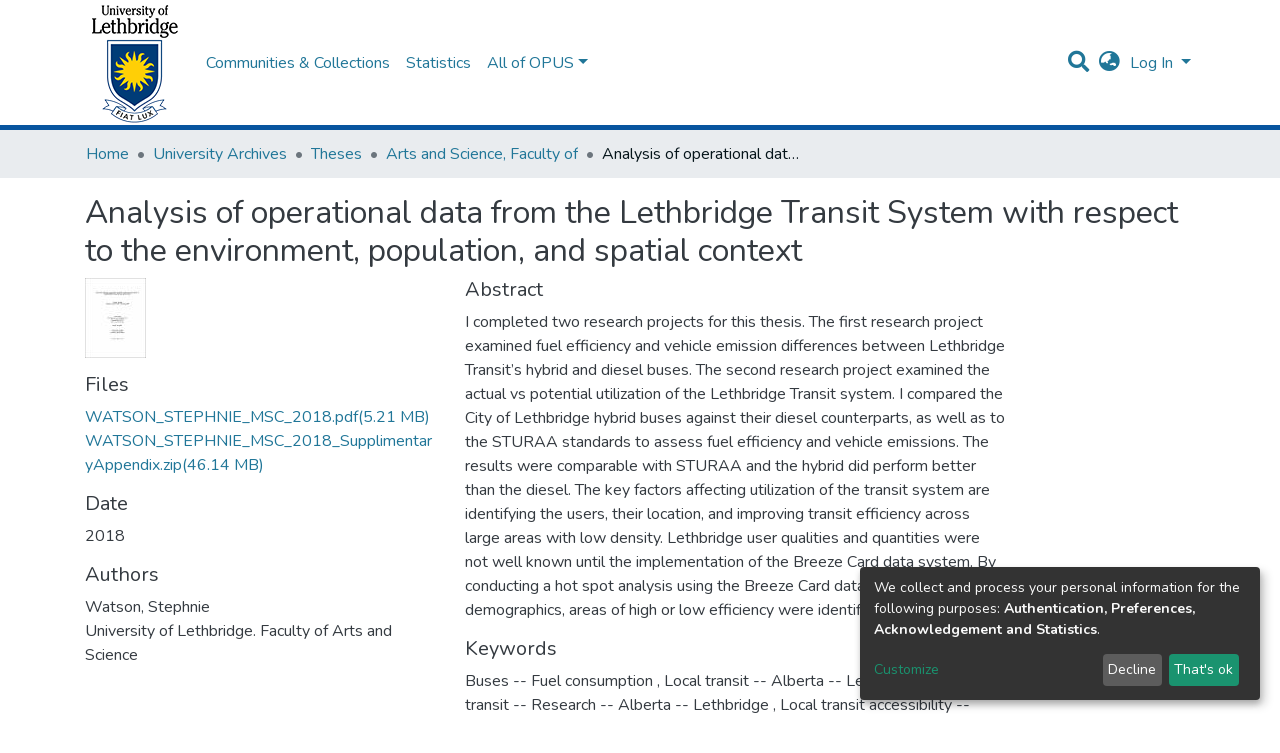

--- FILE ---
content_type: text/html; charset=utf-8
request_url: https://opus.uleth.ca/items/bab7cdc1-1661-4010-9a07-dbe9083bac4c
body_size: 74448
content:
<!DOCTYPE html><html lang="en"><head>
  <meta charset="UTF-8">
  <base href="/">
  <title>Analysis of operational data from the Lethbridge Transit System with respect to the environment, population, and spatial context</title>
  <meta name="viewport" content="width=device-width,minimum-scale=1">
<link rel="stylesheet" href="styles.e382c7dd35ca1222.css" media="print" onload="this.media='all'"><noscript><link rel="stylesheet" href="styles.e382c7dd35ca1222.css"></noscript><style>@import"https://fonts.googleapis.com/css2?family=Nunito:ital,wght@0,200;0,300;0,400;0,600;0,700;0,800;1,200;1,300;1,400;1,600;1,700;1,800&display=swap";@charset "UTF-8";.fas{-moz-osx-font-smoothing:grayscale;-webkit-font-smoothing:antialiased;display:inline-block;font-style:normal;font-feature-settings:normal;font-variant:normal;text-rendering:auto;line-height:1}.fa-lg{font-size:1.3333333333em;line-height:.75em;vertical-align:-.0667em}.fa-fw{text-align:center;width:1.25em}.fa-bars:before{content:"\f0c9"}.fa-globe-asia:before{content:"\f57e"}.fa-info-circle:before{content:"\f05a"}.fa-search:before{content:"\f002"}.fa-sign-in-alt:before{content:"\f2f6"}.sr-only{border:0;clip:rect(0,0,0,0);height:1px;margin:-1px;overflow:hidden;padding:0;position:absolute;width:1px}@font-face{font-family:"Font Awesome 5 Free";font-style:normal;font-weight:900;font-display:block;src:url(assets/fonts/fa-solid-900.eot);src:url(assets/fonts/fa-solid-900.eot?#iefix) format("embedded-opentype"),url(assets/fonts/fa-solid-900.woff2) format("woff2"),url(assets/fonts/fa-solid-900.woff) format("woff"),url(assets/fonts/fa-solid-900.ttf) format("truetype"),url(assets/fonts/fa-solid-900.svg#fontawesome) format("svg")}.fas{font-family:"Font Awesome 5 Free";font-weight:900}@font-face{font-family:"Font Awesome 5 Free";font-style:normal;font-weight:400;font-display:block;src:url(assets/fonts/fa-regular-400.eot);src:url(assets/fonts/fa-regular-400.eot?#iefix) format("embedded-opentype"),url(assets/fonts/fa-regular-400.woff2) format("woff2"),url(assets/fonts/fa-regular-400.woff) format("woff"),url(assets/fonts/fa-regular-400.ttf) format("truetype"),url(assets/fonts/fa-regular-400.svg#fontawesome) format("svg")}:root{--blue:#43515f;--indigo:#6610f2;--purple:#6f42c1;--pink:#e83e8c;--red:#CF4444;--orange:#fd7e14;--yellow:#ec9433;--green:#92C642;--teal:#20c997;--cyan:#207698;--white:#fff;--gray:#6c757d;--gray-dark:#343a40;--primary:#43515f;--secondary:#495057;--success:#92C642;--info:#207698;--warning:#ec9433;--danger:#CF4444;--light:#f8f9fa;--dark:#43515f;--breakpoint-xs:0;--breakpoint-sm:576px;--breakpoint-md:768px;--breakpoint-lg:992px;--breakpoint-xl:1200px;--font-family-sans-serif:"Nunito", -apple-system, BlinkMacSystemFont, "Segoe UI", Roboto, "Helvetica Neue", Arial, sans-serif, "Apple Color Emoji", "Segoe UI Emoji", "Segoe UI Symbol", "Noto Color Emoji";--font-family-monospace:SFMono-Regular, Menlo, Monaco, Consolas, "Liberation Mono", "Courier New", monospace}*,*:before,*:after{box-sizing:border-box}html{font-family:sans-serif;line-height:1.15;-webkit-text-size-adjust:100%;-webkit-tap-highlight-color:rgba(0,0,0,0)}footer,header,main,nav,section{display:block}body{margin:0;font-family:Nunito,-apple-system,BlinkMacSystemFont,Segoe UI,Roboto,Helvetica Neue,Arial,sans-serif,"Apple Color Emoji","Segoe UI Emoji",Segoe UI Symbol,"Noto Color Emoji";font-size:1rem;font-weight:400;line-height:1.5;color:#343a40;text-align:left;background-color:#fff}h2,h3,h5{margin-top:0;margin-bottom:.5rem}ol,ul{margin-top:0;margin-bottom:1rem}a{color:#207698;text-decoration:none;background-color:transparent}a:hover{color:#134559;text-decoration:underline}a:not([href]):not([tabindex]){color:inherit;text-decoration:none}a:not([href]):not([tabindex]):hover,a:not([href]):not([tabindex]):focus{color:inherit;text-decoration:none}a:not([href]):not([tabindex]):focus{outline:0}img{vertical-align:middle;border-style:none}svg{overflow:hidden;vertical-align:middle}label{display:inline-block;margin-bottom:.5rem}button{border-radius:0}button:focus{outline:1px dotted;outline:5px auto -webkit-focus-ring-color}input,button{margin:0;font-family:inherit;font-size:inherit;line-height:inherit}button,input{overflow:visible}button{text-transform:none}button,[type=button],[type=submit]{-webkit-appearance:button}button:not(:disabled),[type=button]:not(:disabled),[type=submit]:not(:disabled){cursor:pointer}button::-moz-focus-inner,[type=button]::-moz-focus-inner,[type=submit]::-moz-focus-inner{padding:0;border-style:none}h2,h3,h5{margin-bottom:.5rem;font-weight:500;line-height:1.2}h2{font-size:2rem}@media (max-width: 1200px){h2{font-size:calc(1.325rem + .9vw)}}h3{font-size:1.75rem}@media (max-width: 1200px){h3{font-size:calc(1.3rem + .6vw)}}h5{font-size:1.25rem}.img-fluid{max-width:100%;height:auto}.container{width:100%;padding-right:15px;padding-left:15px;margin-right:auto;margin-left:auto}@media (min-width: 576px){.container{max-width:540px}}@media (min-width: 768px){.container{max-width:720px}}@media (min-width: 992px){.container{max-width:960px}}@media (min-width: 1200px){.container{max-width:1140px}}.row{display:flex;flex-wrap:wrap;margin-right:-15px;margin-left:-15px}.col-md-6,.col-md-4{position:relative;width:100%;padding-right:15px;padding-left:15px}@media (min-width: 768px){.col-md-4{flex:0 0 33.3333333333%;max-width:33.3333333333%}.col-md-6{flex:0 0 50%;max-width:50%}}.form-control{display:block;width:100%;height:calc(1.5em + .75rem + 2px);padding:.375rem .75rem;font-size:1rem;font-weight:400;line-height:1.5;color:#495057;background-color:#fff;background-clip:padding-box;border:1px solid #ced4da;border-radius:.25rem;box-shadow:inset 0 1px 1px #00000013;transition:border-color .15s ease-in-out,box-shadow .15s ease-in-out}@media (prefers-reduced-motion: reduce){.form-control{transition:none}}.form-control::-ms-expand{background-color:transparent;border:0}.form-control:focus{color:#495057;background-color:#fff;border-color:#7e91a4;outline:0;box-shadow:inset 0 1px 1px #00000013,0 0 0 .2rem #43515f40}.form-control::placeholder{color:#6c757d;opacity:1}.form-control:disabled{background-color:#e9ecef;opacity:1}.form-control-lg{height:calc(1.5em + 1rem + 2px);padding:.5rem 1rem;font-size:1.25rem;line-height:1.5;border-radius:.3rem}.btn{display:inline-block;font-weight:400;color:#343a40;text-align:center;vertical-align:middle;-webkit-user-select:none;user-select:none;background-color:transparent;border:1px solid transparent;padding:.375rem .75rem;font-size:1rem;line-height:1.5;border-radius:.25rem;transition:color .15s ease-in-out,background-color .15s ease-in-out,border-color .15s ease-in-out,box-shadow .15s ease-in-out}@media (prefers-reduced-motion: reduce){.btn{transition:none}}.btn:hover{color:#343a40;text-decoration:none}.btn:focus{outline:0;box-shadow:0 0 0 .2rem #43515f40}.btn:disabled{opacity:.65;box-shadow:none}.btn:not(:disabled):not(.disabled):active{box-shadow:inset 0 3px 5px #00000020}.btn:not(:disabled):not(.disabled):active:focus{box-shadow:0 0 0 .2rem #43515f40,inset 0 3px 5px #00000020}.btn-primary{color:#fff;background-color:#43515f;border-color:#43515f;box-shadow:inset 0 1px #ffffff26,0 1px 1px #00000013}.btn-primary:hover{color:#fff;background-color:#333e49;border-color:#2e3841}.btn-primary:focus{box-shadow:inset 0 1px #ffffff26,0 1px 1px #00000013,0 0 0 .2rem #5f6b7780}.btn-primary:disabled{color:#fff;background-color:#43515f;border-color:#43515f}.btn-primary:not(:disabled):not(.disabled):active{color:#fff;background-color:#2e3841;border-color:#29313a}.btn-primary:not(:disabled):not(.disabled):active:focus{box-shadow:inset 0 3px 5px #00000020,0 0 0 .2rem #5f6b7780}.btn-outline-primary{color:#43515f;border-color:#43515f}.btn-outline-primary:hover{color:#fff;background-color:#43515f;border-color:#43515f}.btn-outline-primary:focus{box-shadow:0 0 0 .2rem #43515f80}.btn-outline-primary:disabled{color:#43515f;background-color:transparent}.btn-outline-primary:not(:disabled):not(.disabled):active{color:#fff;background-color:#43515f;border-color:#43515f}.btn-outline-primary:not(:disabled):not(.disabled):active:focus{box-shadow:inset 0 3px 5px #00000020,0 0 0 .2rem #43515f80}.btn-lg{padding:.5rem 1rem;font-size:1.25rem;line-height:1.5;border-radius:.3rem}.btn-block{display:block;width:100%}.dropdown{position:relative}.dropdown-toggle{white-space:nowrap}.dropdown-toggle:after{display:inline-block;margin-left:.255em;vertical-align:.255em;content:"";border-top:.3em solid;border-right:.3em solid transparent;border-bottom:0;border-left:.3em solid transparent}.dropdown-toggle:empty:after{margin-left:0}.dropdown-menu{position:absolute;top:100%;left:0;z-index:1000;display:none;float:left;min-width:10rem;padding:.5rem 0;margin:.125rem 0 0;font-size:1rem;color:#343a40;text-align:left;list-style:none;background-color:#fff;background-clip:padding-box;border:1px solid rgba(0,0,0,.15);border-radius:.25rem;box-shadow:0 .5rem 1rem #0000002d}.dropdown-menu-right{right:0;left:auto}.dropdown-menu[x-placement^=bottom]{right:auto;bottom:auto}.dropdown-divider{height:0;margin:.5rem 0;overflow:hidden;border-top:1px solid #e9ecef}.dropdown-item{display:block;width:100%;padding:.25rem 1.5rem;clear:both;font-weight:400;color:#212529;text-align:inherit;white-space:nowrap;background-color:transparent;border:0}.dropdown-item:hover,.dropdown-item:focus{color:#16181b;text-decoration:none;background-color:#f8f9fa}.dropdown-item.active,.dropdown-item:active{color:#fff;text-decoration:none;background-color:#43515f}.dropdown-item:disabled{color:#6c757d;pointer-events:none;background-color:transparent}.nav-link{display:block;padding:.5rem 1rem}.nav-link:hover,.nav-link:focus{text-decoration:none}.navbar{position:relative;display:flex;flex-wrap:wrap;align-items:center;justify-content:space-between;padding:.5rem 1rem}.navbar>.container{display:flex;flex-wrap:wrap;align-items:center;justify-content:space-between}.navbar-brand{display:inline-block;padding-top:.3125rem;padding-bottom:.3125rem;margin-right:1rem;font-size:1.25rem;line-height:inherit;white-space:nowrap}.navbar-brand:hover,.navbar-brand:focus{text-decoration:none}.navbar-nav{display:flex;flex-direction:column;padding-left:0;margin-bottom:0;list-style:none}.navbar-nav .nav-link{padding-right:0;padding-left:0}.navbar-nav .dropdown-menu{position:static;float:none}.navbar-toggler{padding:.25rem .75rem;font-size:1.25rem;line-height:1;background-color:transparent;border:1px solid transparent;border-radius:.25rem}.navbar-toggler:hover,.navbar-toggler:focus{text-decoration:none}.navbar-toggler-icon{display:inline-block;width:1.5em;height:1.5em;vertical-align:middle;content:"";background:no-repeat center center;background-size:100% 100%}@media (max-width: 767.98px){.navbar-expand-md>.container{padding-right:0;padding-left:0}}@media (min-width: 768px){.navbar-expand-md{flex-flow:row nowrap;justify-content:flex-start}.navbar-expand-md .navbar-nav{flex-direction:row}.navbar-expand-md .navbar-nav .dropdown-menu{position:absolute}.navbar-expand-md .navbar-nav .nav-link{padding-right:.5rem;padding-left:.5rem}.navbar-expand-md>.container{flex-wrap:nowrap}.navbar-expand-md .navbar-toggler{display:none}}.navbar-light .navbar-brand{color:#000000e6}.navbar-light .navbar-brand:hover,.navbar-light .navbar-brand:focus{color:#000000e6}.navbar-light .navbar-nav .nav-link{color:#00000080}.navbar-light .navbar-nav .nav-link:hover,.navbar-light .navbar-nav .nav-link:focus{color:#000000b3}.breadcrumb{display:flex;flex-wrap:wrap;padding:.75rem 1rem;margin-bottom:1rem;list-style:none;background-color:#e9ecef;border-radius:.25rem}.breadcrumb-item+.breadcrumb-item{padding-left:.5rem}.breadcrumb-item+.breadcrumb-item:before{display:inline-block;padding-right:.5rem;color:#6c757d;content:"/"}.breadcrumb-item+.breadcrumb-item:hover:before{text-decoration:underline}.breadcrumb-item+.breadcrumb-item:hover:before{text-decoration:none}.breadcrumb-item.active{color:#6c757d}@keyframes spinner-border{to{transform:rotate(360deg)}}.spinner-border{display:inline-block;width:2rem;height:2rem;vertical-align:text-bottom;border:.25em solid currentColor;border-right-color:transparent;border-radius:50%;animation:spinner-border .75s linear infinite}.bg-transparent{background-color:transparent!important}.clearfix:after{display:block;clear:both;content:""}.d-none{display:none!important}.d-inline-block{display:inline-block!important}.d-flex{display:flex!important}.flex-row{flex-direction:row!important}.flex-grow-1{flex-grow:1!important}.justify-content-end{justify-content:flex-end!important}.align-items-center{align-items:center!important}.position-relative{position:relative!important}.position-absolute{position:absolute!important}.position-fixed{position:fixed!important}.sr-only{position:absolute;width:1px;height:1px;padding:0;overflow:hidden;clip:rect(0,0,0,0);white-space:nowrap;border:0}.w-100{width:100%!important}.h-100{height:100%!important}.m-2{margin:.5rem!important}.mt-2,.my-2{margin-top:.5rem!important}.mb-2,.my-2{margin-bottom:.5rem!important}.mt-3{margin-top:1rem!important}.mb-3{margin-bottom:1rem!important}.p-0{padding:0!important}.px-0{padding-right:0!important}.px-0{padding-left:0!important}.p-1{padding:.25rem!important}.px-1{padding-right:.25rem!important}.px-1{padding-left:.25rem!important}.pl-2{padding-left:.5rem!important}.py-3{padding-top:1rem!important}.py-3{padding-bottom:1rem!important}.px-4{padding-right:1.5rem!important}.px-4{padding-left:1.5rem!important}.mr-auto{margin-right:auto!important}.ml-auto{margin-left:auto!important}@media (min-width: 992px){.mb-lg-0{margin-bottom:0!important}}.text-truncate{overflow:hidden;text-overflow:ellipsis;white-space:nowrap}@media (min-width: 768px){.text-md-left{text-align:left!important}}@media print{*,*:before,*:after{text-shadow:none!important;box-shadow:none!important}a:not(.btn){text-decoration:underline}img{page-break-inside:avoid}h2,h3{orphans:3;widows:3}h2,h3{page-break-after:avoid}@page{size:a3}body,.container{min-width:992px!important}.navbar{display:none}}:root{--ds-content-spacing:1.5rem;--ds-button-height:2.375rem;--ds-card-height-percentage:98%;--ds-card-thumbnail-height:240px;--ds-dropdown-menu-max-height:200px;--ds-drop-zone-area-height:44px;--ds-drop-zone-area-z-index:1025;--ds-drop-zone-area-inner-z-index:1021;--ds-login-logo-height:130px;--ds-login-logo-width:130px;--ds-submission-header-z-index:1001;--ds-submission-footer-z-index:999;--ds-main-z-index:1;--ds-nav-z-index:10;--ds-footer-z-index:0;--ds-sidebar-z-index:20;--ds-header-bg:#fff;--ds-header-logo-height:130px;--ds-header-logo-height-xs:130px;--ds-header-icon-color:#207698;--ds-header-icon-color-hover:#d9d9d9;--ds-header-navbar-border-top-color:#fff;--ds-header-navbar-border-bottom-color:#ced4da;--ds-navbar-link-color:#207698;--ds-navbar-link-color-hover:#134559;--ds-admin-sidebar-bg:#132333;--ds-admin-sidebar-active-bg:#0f1b28;--ds-admin-sidebar-header-bg:#091119;--ds-dark-scrollbar-bg:#0f1b28;--ds-dark-scrollbar-alt-bg:#12202f;--ds-dark-scrollbar-fg:#47495d;--ds-submission-sections-margin-bottom:.5rem;--ds-edit-item-button-min-width:100px;--ds-edit-item-metadata-field-width:190px;--ds-edit-item-language-field-width:43px;--ds-thumbnail-max-width:125px;--ds-thumbnail-placeholder-background:#f8f9fa;--ds-thumbnail-placeholder-border:1px solid #dee2e6;--ds-thumbnail-placeholder-color:#444c54;--ds-dso-selector-list-max-height:475px;--ds-dso-selector-current-background-color:#eeeeee;--ds-dso-selector-current-background-hover-color:#d5d5d5;--ds-notification-bg-success:#8aa431;--ds-notification-bg-danger:#b22e44;--ds-notification-bg-info:#17646e;--ds-notification-bg-warning:#d85a14;--ds-fa-fixed-width:1.25rem;--ds-icon-padding:1rem;--ds-collapsed-sidebar-width:52px;--ds-sidebar-items-width:250px;--ds-total-sidebar-width:302px;--ds-top-footer-bg:#e9ecef;--ds-footer-bg:#43515f;--ds-footer-border:1px solid var(--bs-gray-400);--ds-footer-padding:0;--ds-footer-padding-bottom:0;--ds-footer-logo-height:50px;--ds-home-news-link-color:#207698;--ds-home-news-link-hover-color:#134559;--ds-home-news-background-color:#e9ecef;--ds-breadcrumb-bg:#e9ecef !important;--ds-breadcrumb-link-color:#207698;--ds-breadcrumb-link-active-color:#05141a;--ds-breadcrumb-max-length:200px;--ds-slider-color:#92C642;--ds-slider-handle-width:18px;--ds-search-form-scope-max-width:150px;--ds-gap:.25rem}:root{--ds-header-logo-height:130px;--ds-banner-text-background:rgba(0, 0, 0, .45);--ds-banner-background-gradient-width:300px;--ds-home-news-link-color:#43515f;--ds-home-news-link-hover-color:#232b32}:root{--bs-white:#fff;--bs-gray-100:#f8f9fa;--bs-gray-200:#e9ecef;--bs-gray-300:#dee2e6;--bs-gray-400:#ced4da;--bs-gray-500:#adb5bd;--bs-gray-600:#6c757d;--bs-gray-700:#495057;--bs-gray-800:#343a40;--bs-gray-900:#212529;--bs-black:#000;--bs-blue:#43515f;--bs-indigo:#6610f2;--bs-purple:#6f42c1;--bs-pink:#e83e8c;--bs-red:#CF4444;--bs-orange:#fd7e14;--bs-yellow:#ec9433;--bs-green:#92C642;--bs-teal:#20c997;--bs-cyan:#207698;--bs-primary:#43515f;--bs-secondary:#6c757d;--bs-success:#92C642;--bs-info:#207698;--bs-warning:#ec9433;--bs-danger:#CF4444;--bs-light:#f8f9fa;--bs-dark:#43515f;--bs-theme-color-interval:8%;--bs-yiq-contrasted-threshold:170;--bs-yiq-text-dark:#212529;--bs-yiq-text-light:#fff;--bs-enable-caret:true;--bs-enable-rounded:true;--bs-enable-shadows:true;--bs-enable-gradients:false;--bs-enable-transitions:true;--bs-enable-prefers-reduced-motion-media-query:true;--bs-enable-grid-classes:true;--bs-enable-pointer-cursor-for-buttons:true;--bs-enable-print-styles:true;--bs-enable-responsive-font-sizes:true;--bs-enable-validation-icons:true;--bs-enable-deprecation-messages:true;--bs-spacer:1rem;--bs-spacer-0:0;--bs-spacer-1:.25rem;--bs-spacer-2:.5rem;--bs-spacer-3:1rem;--bs-spacer-4:1.5rem;--bs-spacer-5:3rem;--bs-sizes-25:25%;--bs-sizes-50:50%;--bs-sizes-75:75%;--bs-sizes-100:100%;--bs-sizes-auto:auto;--bsbody-bg:#fff;--bs-body-color:#343a40;--bs-link-color:#207698;--bs-link-decoration:none;--bs-link-hover-color:#134559;--bs-link-hover-decoration:underline;--bs-emphasized-link-hover-darken-percentage:15%;--bs-paragraph-margin-bottom:1rem;--bs-xs-min:0;--bs-sm-min:576px;--bs-md-min:768px;--bs-lg-min:992px;--bs-xl-min:1200px;--bs-xs-max: ;--bs-sm-max:540px;--bs-md-max:720px;--bs-lg-max:960px;--bs-xl-max:1140px;--bs-grid-columns:12;--bs-grid-gutter-width:30px;--bs-line-height-lg:1.5;--bs-line-height-sm:1.5;--bs-border-width:1px;--bs-border-color:#dee2e6;--bs-border-radius:.25rem;--bs-border-radius-lg:.3rem;--bs-border-radius-sm:.2rem;--bs-rounded-pill:50rem;--bs-box-shadow-sm:0 .125rem .25rem rgba(0, 0, 0, .075);--bs-box-shadow:0 .5rem 1rem rgba(0, 0, 0, .15);--bs-box-shadow-lg:0 1rem 3rem rgba(0, 0, 0, .175);--bs-component-active-color:#fff;--bs-component-active-bg:#43515f;--bs-caret-width:.3em;--bs-caret-vertical-align:.255em;--bs-caret-spacing:.255em;--bs-transition-base:all .2s ease-in-out;--bs-transition-fade:opacity .15s linear;--bs-transition-collapse:height .35s ease;--bs-font-family-sans-serif:Nunito, -apple-system, BlinkMacSystemFont, Segoe UI, Roboto, Helvetica Neue, Arial, sans-serif, Apple Color Emoji, Segoe UI Emoji, Segoe UI Symbol, Noto Color Emoji;--bs-font-family-monospace:SFMono-Regular, Menlo, Monaco, Consolas, Liberation Mono, Courier New, monospace;--bs-font-family-base:Nunito, -apple-system, BlinkMacSystemFont, Segoe UI, Roboto, Helvetica Neue, Arial, sans-serif, Apple Color Emoji, Segoe UI Emoji, Segoe UI Symbol, Noto Color Emoji;--bs-font-size-base:1rem;--bs-font-size-lg:1.25rem;--bs-font-size-sm:.875rem;--bs-font-weight-lighter:lighter;--bs-font-weight-light:300;--bs-font-weight-normal:400;--bs-font-weight-bold:700;--bs-font-weight-bolder:bolder;--bs-font-weight-base:400;--bs-line-height-base:1.5;--bs-h1-font-size:2.5rem;--bs-h2-font-size:2rem;--bs-h3-font-size:1.75rem;--bs-h4-font-size:1.5rem;--bs-h5-font-size:1.25rem;--bs-h6-font-size:1rem;--bs-headings-margin-bottom:.5rem;--bs-headings-font-family: ;--bs-headings-font-weight:500;--bs-headings-line-height:1.2;--bs-headings-color: ;--bs-display1-size:6rem;--bs-display2-size:5.5rem;--bs-display3-size:4.5rem;--bs-display4-size:3.5rem;--bs-display1-weight:300;--bs-display2-weight:300;--bs-display3-weight:300;--bs-display4-weight:300;--bs-display-line-height:1.2;--bs-lead-font-size:1.25rem;--bs-lead-font-weight:300;--bs-small-font-size:80%;--bs-text-muted:#6c757d;--bs-blockquote-small-color:#6c757d;--bs-blockquote-small-font-size:80%;--bs-blockquote-font-size:1.25rem;--bs-hr-border-color:rgba(0, 0, 0, .1);--bs-hr-border-width:1px;--bs-mark-padding:.2em;--bs-dt-font-weight:700;--bs-kbd-box-shadow:inset 0 -.1rem 0 rgba(0, 0, 0, .25);--bs-nested-kbd-font-weight:700;--bs-list-inline-padding:.5rem;--bs-mark-bg:#fcf8e3;--bs-hr-margin-y:1rem;--bs-table-cell-padding:.75rem;--bs-table-cell-padding-sm:.3rem;--bs-table-color:#343a40;--bs-table-bg: ;--bs-table-accent-bg:#f8f9fa;--bs-table-hover-color:#343a40;--bs-table-hover-bg:#ced4da;--bs-table-active-bg:#ced4da;--bs-table-border-width:1px;--bs-table-border-color:#dee2e6;--bs-table-head-bg:#e9ecef;--bs-table-head-color:#495057;--bs-table-dark-bg:#343a40;--bs-table-dark-accent-bg:rgba(255, 255, 255, .05);--bs-table-dark-hover-color:#fff;--bs-table-dark-hover-bg:rgba(255, 255, 255, .075);--bs-table-dark-border-color:#454d55;--bs-table-dark-color:#fff;--bs-table-striped-order:odd;--bs-table-caption-color:#6c757d;--bs-table-bg-level:-9;--bs-table-border-level:-6;--bs-input-btn-padding-y:.375rem;--bs-input-btn-padding-x:.75rem;--bs-input-btn-font-family: ;--bs-input-btn-font-size:1rem;--bs-input-btn-line-height:1.5;--bs-input-btn-focus-width:.2rem;--bs-input-btn-focus-color:rgba(67, 81, 95, .25);--bs-input-btn-focus-box-shadow:0 0 0 .2rem rgba(67, 81, 95, .25);--bs-input-btn-padding-y-sm:.25rem;--bs-input-btn-padding-x-sm:.5rem;--bs-input-btn-font-size-sm:.875rem;--bs-input-btn-line-height-sm:1.5;--bs-input-btn-padding-y-lg:.5rem;--bs-input-btn-padding-x-lg:1rem;--bs-input-btn-font-size-lg:1.25rem;--bs-input-btn-line-height-lg:1.5;--bs-input-btn-border-width:1px;--bs-btn-padding-y:.375rem;--bs-btn-padding-x:.75rem;--bs-btn-font-family: ;--bs-btn-font-size:1rem;--bs-btn-line-height:1.5;--bs-btn-padding-y-sm:.25rem;--bs-btn-padding-x-sm:.5rem;--bs-btn-font-size-sm:.875rem;--bs-btn-line-height-sm:1.5;--bs-btn-padding-y-lg:.5rem;--bs-btn-padding-x-lg:1rem;--bs-btn-font-size-lg:1.25rem;--bs-btn-line-height-lg:1.5;--bs-btn-border-width:1px;--bs-btn-font-weight:400;--bs-btn-box-shadow:inset 0 1px 0 rgba(255, 255, 255, .15), 0 1px 1px rgba(0, 0, 0, .075);--bs-btn-focus-width:.2rem;--bs-btn-focus-box-shadow:0 0 0 .2rem rgba(67, 81, 95, .25);--bs-btn-disabled-opacity:.65;--bs-btn-active-box-shadow:inset 0 3px 5px rgba(0, 0, 0, .125);--bs-btn-link-disabled-color:#6c757d;--bs-btn-block-spacing-y:.5rem;--bs-btn-border-radius:.25rem;--bs-btn-border-radius-lg:.3rem;--bs-btn-border-radius-sm:.2rem;--bs-btn-transition:color .15s ease-in-out, background-color .15s ease-in-out, border-color .15s ease-in-out, box-shadow .15s ease-in-out;--bs-label-margin-bottom:.5rem;--bs-input-padding-y:.375rem;--bs-input-padding-x:.75rem;--bs-input-font-family: ;--bs-input-font-size:1rem;--bs-input-font-weight:400;--bs-input-line-height:1.5;--bs-input-padding-y-sm:.25rem;--bs-input-padding-x-sm:.5rem;--bs-input-font-size-sm:.875rem;--bs-input-line-height-sm:1.5;--bs-input-padding-y-lg:.5rem;--bs-input-padding-x-lg:1rem;--bs-input-font-size-lg:1.25rem;--bs-input-line-height-lg:1.5;--bs-input-bg:#fff;--bs-input-disabled-bg:#e9ecef;--bs-input-color:#495057;--bs-input-border-color:#ced4da;--bs-input-border-width:1px;--bs-input-box-shadow:inset 0 1px 1px rgba(0, 0, 0, .075);--bs-input-border-radius:.25rem;--bs-input-border-radius-lg:.3rem;--bs-input-border-radius-sm:.2rem;--bs-input-focus-bg:#fff;--bs-input-focus-border-color:#7e91a4;--bs-input-focus-color:#495057;--bs-input-focus-width:.2rem;--bs-input-focus-box-shadow:0 0 0 .2rem rgba(67, 81, 95, .25);--bs-input-placeholder-color:#6c757d;--bs-input-plaintext-color:#343a40;--bs-input-height-border:2px;--bs-input-height-inner:calc(1.5em + .75rem);--bs-input-height-inner-half:calc(.75em + .375rem);--bs-input-height-inner-quarter:calc(.375em + .1875rem);--bs-input-height:calc(1.5em + .75rem + 2px);--bs-input-height-sm:calc(1.5em + .5rem + 2px);--bs-input-height-lg:calc(1.5em + 1rem + 2px);--bs-input-transition:border-color .15s ease-in-out, box-shadow .15s ease-in-out;--bs-form-text-margin-top:.25rem;--bs-form-check-input-gutter:1.25rem;--bs-form-check-input-margin-y:.3rem;--bs-form-check-input-margin-x:.25rem;--bs-form-check-inline-margin-x:.75rem;--bs-form-check-inline-input-margin-x:.3125rem;--bs-form-grid-gutter-width:10px;--bs-form-group-margin-bottom:1rem;--bs-input-group-addon-color:#495057;--bs-input-group-addon-bg:#e9ecef;--bs-input-group-addon-border-color:#ced4da;--bs-custom-forms-transition:background-color .15s ease-in-out, border-color .15s ease-in-out, box-shadow .15s ease-in-out;--bs-custom-control-gutter:.5rem;--bs-custom-control-spacer-x:1rem;--bs-custom-control-indicator-size:1rem;--bs-custom-control-indicator-bg:#fff;--bs-custom-control-indicator-bg-size:50% 50%;--bs-custom-control-indicator-box-shadow:inset 0 1px 1px rgba(0, 0, 0, .075);--bs-custom-control-indicator-border-color:#adb5bd;--bs-custom-control-indicator-border-width:1px;--bs-custom-control-indicator-disabled-bg:#e9ecef;--bs-custom-control-label-disabled-color:#6c757d;--bs-custom-control-indicator-checked-color:#fff;--bs-custom-control-indicator-checked-bg:#43515f;--bs-custom-control-indicator-checked-disabled-bg:rgba(67, 81, 95, .5);--bs-custom-control-indicator-checked-box-shadow:none;--bs-custom-control-indicator-checked-border-color:#43515f;--bs-custom-control-indicator-focus-box-shadow:0 0 0 .2rem rgba(67, 81, 95, .25);--bs-custom-control-indicator-focus-border-color:#7e91a4;--bs-custom-control-indicator-active-color:#fff;--bs-custom-control-indicator-active-bg:#9caab9;--bs-custom-control-indicator-active-box-shadow:none;--bs-custom-control-indicator-active-border-color:#9caab9;--bs-custom-checkbox-indicator-border-radius:.25rem;--bs-custom-checkbox-indicator-icon-checked:url("data:image/svg+xml,%3csvg xmlns='http://www.w3.org/2000/svg' viewBox='0 0 8 8'%3e%3cpath fill='%23fff' d='M6.564.75l-3.59 3.612-1.538-1.55L0 4.26 2.974 7.25 8 2.193z'/%3e%3c/svg%3e");--bs-custom-checkbox-indicator-indeterminate-bg:#43515f;--bs-custom-checkbox-indicator-indeterminate-color:#fff;--bs-custom-checkbox-indicator-icon-indeterminate:url("data:image/svg+xml,%3csvg xmlns='http://www.w3.org/2000/svg' viewBox='0 0 4 4'%3e%3cpath stroke='%23fff' d='M0 2h4'/%3e%3c/svg%3e");--bs-custom-checkbox-indicator-indeterminate-box-shadow:none;--bs-custom-checkbox-indicator-indeterminate-border-color:#43515f;--bs-custom-radio-indicator-border-radius:50%;--bs-custom-radio-indicator-icon-checked:url("data:image/svg+xml,%3csvg xmlns='http://www.w3.org/2000/svg' viewBox='-4 -4 8 8'%3e%3ccircle r='3' fill='%23fff'/%3e%3c/svg%3e");--bs-custom-switch-width:1.75rem;--bs-custom-switch-indicator-border-radius:.5rem;--bs-custom-switch-indicator-size:calc(1rem - 4px);--bs-custom-select-padding-y:.375rem;--bs-custom-select-padding-x:.75rem;--bs-custom-select-font-family: ;--bs-custom-select-font-size:1rem;--bs-custom-select-height:calc(1.5em + .75rem + 2px);--bs-custom-select-indicator-padding:1rem;--bs-custom-select-font-weight:400;--bs-custom-select-line-height:1.5;--bs-custom-select-color:#495057;--bs-custom-select-disabled-color:#6c757d;--bs-custom-select-bg:#fff;--bs-custom-select-disabled-bg:#e9ecef;--bs-custom-select-bg-size:8px 10px;--bs-custom-select-indicator-color:#343a40;--bs-custom-select-indicator:url("data:image/svg+xml,%3csvg xmlns='http://www.w3.org/2000/svg' viewBox='0 0 4 5'%3e%3cpath fill='%23343a40' d='M2 0L0 2h4zm0 5L0 3h4z'/%3e%3c/svg%3e");--bs-custom-select-background:url("data:image/svg+xml,%3csvg xmlns='http://www.w3.org/2000/svg' viewBox='0 0 4 5'%3e%3cpath fill='%23343a40' d='M2 0L0 2h4zm0 5L0 3h4z'/%3e%3c/svg%3e") no-repeat right .75rem center/8px 10px;--bs-custom-select-feedback-icon-padding-right:calc((1em + .75rem)*.75 + 1.75rem);--bs-custom-select-feedback-icon-position:center right 1.75rem;--bs-custom-select-feedback-icon-size:calc(.75em + .375rem) calc(.75em + .375rem);--bs-custom-select-border-width:1px;--bs-custom-select-border-color:#ced4da;--bs-custom-select-border-radius:.25rem;--bs-custom-select-box-shadow:inset 0 1px 2px rgba(0, 0, 0, .075);--bs-custom-select-focus-border-color:#7e91a4;--bs-custom-select-focus-width:.2rem;--bs-custom-select-focus-box-shadow:0 0 0 .2rem rgba(67, 81, 95, .25);--bs-custom-select-padding-y-sm:.25rem;--bs-custom-select-padding-x-sm:.5rem;--bs-custom-select-font-size-sm:.875rem;--bs-custom-select-height-sm:calc(1.5em + .5rem + 2px);--bs-custom-select-padding-y-lg:.5rem;--bs-custom-select-padding-x-lg:1rem;--bs-custom-select-font-size-lg:1.25rem;--bs-custom-select-height-lg:calc(1.5em + 1rem + 2px);--bs-custom-range-track-width:100%;--bs-custom-range-track-height:.5rem;--bs-custom-range-track-cursor:pointer;--bs-custom-range-track-bg:#dee2e6;--bs-custom-range-track-border-radius:1rem;--bs-custom-range-track-box-shadow:inset 0 .25rem .25rem rgba(0, 0, 0, .1);--bs-custom-range-thumb-width:1rem;--bs-custom-range-thumb-height:1rem;--bs-custom-range-thumb-bg:#43515f;--bs-custom-range-thumb-border:0;--bs-custom-range-thumb-border-radius:1rem;--bs-custom-range-thumb-box-shadow:0 .1rem .25rem rgba(0, 0, 0, .1);--bs-custom-range-thumb-focus-box-shadow:0 0 0 1px #fff, 0 0 0 .2rem rgba(67, 81, 95, .25);--bs-custom-range-thumb-focus-box-shadow-width:.2rem;--bs-custom-range-thumb-active-bg:#9caab9;--bs-custom-range-thumb-disabled-bg:#adb5bd;--bs-custom-file-height:calc(1.5em + .75rem + 2px);--bs-custom-file-height-inner:calc(1.5em + .75rem);--bs-custom-file-focus-border-color:#7e91a4;--bs-custom-file-focus-box-shadow:0 0 0 .2rem rgba(67, 81, 95, .25);--bs-custom-file-disabled-bg:#e9ecef;--bs-custom-file-padding-y:.375rem;--bs-custom-file-padding-x:.75rem;--bs-custom-file-line-height:1.5;--bs-custom-file-font-family: ;--bs-custom-file-font-weight:400;--bs-custom-file-color:#495057;--bs-custom-file-bg:#fff;--bs-custom-file-border-width:1px;--bs-custom-file-border-color:#ced4da;--bs-custom-file-border-radius:.25rem;--bs-custom-file-box-shadow:inset 0 1px 1px rgba(0, 0, 0, .075);--bs-custom-file-button-color:#495057;--bs-custom-file-button-bg:#e9ecef;--bs-form-feedback-margin-top:.25rem;--bs-form-feedback-font-size:80%;--bs-form-feedback-valid-color:#92C642;--bs-form-feedback-invalid-color:#CF4444;--bs-form-feedback-icon-valid-color:#92C642;--bs-form-feedback-icon-valid:url("data:image/svg+xml,%3csvg xmlns='http://www.w3.org/2000/svg' viewBox='0 0 8 8'%3e%3cpath fill='%2392C642' d='M2.3 6.73L.6 4.53c-.4-1.04.46-1.4 1.1-.8l1.1 1.4 3.4-3.8c.6-.63 1.6-.27 1.2.7l-4 4.6c-.43.5-.8.4-1.1.1z'/%3e%3c/svg%3e");--bs-form-feedback-icon-invalid-color:#CF4444;--bs-form-feedback-icon-invalid:url("data:image/svg+xml,%3csvg xmlns='http://www.w3.org/2000/svg' fill='%23CF4444' viewBox='-2 -2 7 7'%3e%3cpath stroke='%23CF4444' d='M0 0l3 3m0-3L0 3'/%3e%3ccircle r='.5'/%3e%3ccircle cx='3' r='.5'/%3e%3ccircle cy='3' r='.5'/%3e%3ccircle cx='3' cy='3' r='.5'/%3e%3c/svg%3E");--bs-zindex-dropdown:1000;--bs-zindex-sticky:1020;--bs-zindex-fixed:1030;--bs-zindex-modal-backdrop:1040;--bs-zindex-modal:1050;--bs-zindex-popover:1060;--bs-zindex-tooltip:1070;--bs-nav-link-padding-y:.5rem;--bs-nav-link-padding-x:1rem;--bs-nav-link-disabled-color:#6c757d;--bs-nav-tabs-border-color:#dee2e6;--bs-nav-tabs-border-width:1px;--bs-nav-tabs-border-radius:.25rem;--bs-nav-tabs-link-hover-border-color:#e9ecef #e9ecef #dee2e6;--bs-nav-tabs-link-active-color:#495057;--bs-nav-tabs-link-active-bg:#fff;--bs-nav-tabs-link-active-border-color:#dee2e6 #dee2e6 #fff;--bs-nav-pills-border-radius:.25rem;--bs-nav-pills-link-active-color:#fff;--bs-nav-pills-link-active-bg:#43515f;--bs-nav-divider-color:#e9ecef;--bs-nav-divider-margin-y:.5rem;--bs-navbar-padding-y:.5rem;--bs-navbar-padding-x:1rem;--bs-navbar-nav-link-padding-x:.5rem;--bs-navbar-brand-font-size:1.25rem;--bs-nav-link-height:2.5rem;--bs-navbar-brand-height:1.875rem;--bs-navbar-brand-padding-y:.3125rem;--bs-navbar-toggler-padding-y:.25rem;--bs-navbar-toggler-padding-x:.75rem;--bs-navbar-toggler-font-size:1.25rem;--bs-navbar-toggler-border-radius:.25rem;--bs-navbar-dark-color:#FFFFFF;--bs-navbar-dark-hover-color:rgba(255, 255, 255, .75);--bs-navbar-dark-active-color:#fff;--bs-navbar-dark-disabled-color:rgba(255, 255, 255, .25);--bs-navbar-dark-toggler-icon-bg:url("data:image/svg+xml;charset=utf8,<svg+viewBox='0+0+30+30'+xmlns='http://www.w3.org/2000/svg'><path+stroke='#FFFFFF'+stroke-width='2'+stroke-linecap='round'+stroke-miterlimit='10'+d='M4+7h22M4+15h22M4+23h22'/></svg>");--bs-navbar-dark-toggler-border-color:rgba(255, 255, 255, .1);--bs-navbar-light-color:rgba(0, 0, 0, .5);--bs-navbar-light-hover-color:rgba(0, 0, 0, .7);--bs-navbar-light-active-color:rgba(0, 0, 0, .9);--bs-navbar-light-disabled-color:rgba(0, 0, 0, .3);--bs-navbar-light-toggler-icon-bg:url("data:image/svg+xml;charset=utf8,<svg+viewBox='0+0+30+30'+xmlns='http://www.w3.org/2000/svg'><path+stroke='rgba(0, 0, 0, 0.5)'+stroke-width='2'+stroke-linecap='round'+stroke-miterlimit='10'+d='M4+7h22M4+15h22M4+23h22'/></svg>");--bs-navbar-light-toggler-border-color:rgba(0, 0, 0, .1);--bs-navbar-light-brand-color:rgba(0, 0, 0, .9);--bs-navbar-light-brand-hover-color:rgba(0, 0, 0, .9);--bs-navbar-dark-brand-color:#fff;--bs-navbar-dark-brand-hover-color:#fff;--bs-dropdown-min-width:10rem;--bs-dropdown-padding-y:.5rem;--bs-dropdown-spacer:.125rem;--bs-dropdown-font-size:1rem;--bs-dropdown-color:#343a40;--bs-dropdown-bg:#fff;--bs-dropdown-border-color:rgba(0, 0, 0, .15);--bs-dropdown-border-radius:.25rem;--bs-dropdown-border-width:1px;--bs-dropdown-inner-border-radius:calc(.25rem - 1px);--bs-dropdown-divider-bg:#e9ecef;--bs-dropdown-divider-margin-y:.5rem;--bs-dropdown-box-shadow:0 .5rem 1rem rgba(0, 0, 0, .175);--bs-dropdown-link-color:#212529;--bs-dropdown-link-hover-color:#16181b;--bs-dropdown-link-hover-bg:#f8f9fa;--bs-dropdown-link-active-color:#fff;--bs-dropdown-link-active-bg:#43515f;--bs-dropdown-link-disabled-color:#6c757d;--bs-dropdown-item-padding-y:.25rem;--bs-dropdown-item-padding-x:1.5rem;--bs-dropdown-header-color:#6c757d;--bs-pagination-padding-y:.5rem;--bs-pagination-padding-x:.75rem;--bs-pagination-padding-y-sm:.25rem;--bs-pagination-padding-x-sm:.5rem;--bs-pagination-padding-y-lg:.75rem;--bs-pagination-padding-x-lg:1.5rem;--bs-pagination-line-height:1.25;--bs-pagination-color:#207698;--bs-pagination-bg:#fff;--bs-pagination-border-width:1px;--bs-pagination-border-color:#dee2e6;--bs-pagination-focus-box-shadow:0 0 0 .2rem rgba(67, 81, 95, .25);--bs-pagination-focus-outline:0;--bs-pagination-hover-color:#134559;--bs-pagination-hover-bg:#e9ecef;--bs-pagination-hover-border-color:#dee2e6;--bs-pagination-active-color:#fff;--bs-pagination-active-bg:#43515f;--bs-pagination-active-border-color:#43515f;--bs-pagination-disabled-color:#6c757d;--bs-pagination-disabled-bg:#fff;--bs-pagination-disabled-border-color:#dee2e6;--bs-jumbotron-padding:2rem;--bs-jumbotron-color: ;--bs-jumbotron-bg:#e9ecef;--bs-card-spacer-y:.75rem;--bs-card-spacer-x:1.25rem;--bs-card-border-width:1px;--bs-card-border-radius:.25rem;--bs-card-border-color:rgba(0, 0, 0, .125);--bs-card-inner-border-radius:calc(.25rem - 1px);--bs-card-cap-bg:rgba(0, 0, 0, .03);--bs-card-cap-color: ;--bs-card-color: ;--bs-card-bg:#fff;--bs-card-img-overlay-padding:1.25rem;--bs-card-group-margin:15px;--bs-card-deck-margin:15px;--bs-card-columns-count:3;--bs-card-columns-gap:1.25rem;--bs-card-columns-margin:.75rem;--bs-tooltip-font-size:.875rem;--bs-tooltip-max-width:200px;--bs-tooltip-color:#fff;--bs-tooltip-bg:#000;--bs-tooltip-border-radius:.25rem;--bs-tooltip-opacity:.9;--bs-tooltip-padding-y:.25rem;--bs-tooltip-padding-x:.5rem;--bs-tooltip-margin:0;--bs-tooltip-arrow-width:.8rem;--bs-tooltip-arrow-height:.4rem;--bs-tooltip-arrow-color:#000;--bs-form-feedback-tooltip-padding-y:.25rem;--bs-form-feedback-tooltip-padding-x:.5rem;--bs-form-feedback-tooltip-font-size:.875rem;--bs-form-feedback-tooltip-line-height:1.5;--bs-form-feedback-tooltip-opacity:.9;--bs-form-feedback-tooltip-border-radius:.25rem;--bs-popover-font-size:.875rem;--bs-popover-bg:#fff;--bs-popover-max-width:276px;--bs-popover-border-width:1px;--bs-popover-border-color:rgba(0, 0, 0, .2);--bs-popover-border-radius:.3rem;--bs-popover-box-shadow:0 .25rem .5rem rgba(0, 0, 0, .2);--bs-popover-header-bg:#f7f7f7;--bs-popover-header-color: ;--bs-popover-header-padding-y:.5rem;--bs-popover-header-padding-x:.75rem;--bs-popover-body-color:#343a40;--bs-popover-body-padding-y:.5rem;--bs-popover-body-padding-x:.75rem;--bs-popover-arrow-width:1rem;--bs-popover-arrow-height:.5rem;--bs-popover-arrow-color:#fff;--bs-popover-arrow-outer-color:rgba(0, 0, 0, .25);--bs-toast-max-width:350px;--bs-toast-padding-x:.75rem;--bs-toast-padding-y:.25rem;--bs-toast-font-size:.875rem;--bs-toast-color: ;--bs-toast-background-color:rgba(255, 255, 255, .85);--bs-toast-border-width:1px;--bs-toast-border-color:rgba(0, 0, 0, .1);--bs-toast-border-radius:.25rem;--bs-toast-box-shadow:0 .25rem .75rem rgba(0, 0, 0, .1);--bs-toast-header-color:#6c757d;--bs-toast-header-background-color:rgba(255, 255, 255, .85);--bs-toast-header-border-color:rgba(0, 0, 0, .05);--bs-badge-font-size:75%;--bs-badge-font-weight:700;--bs-badge-padding-y:.25em;--bs-badge-padding-x:.4em;--bs-badge-border-radius:.25rem;--bs-badge-transition:color .15s ease-in-out, background-color .15s ease-in-out, border-color .15s ease-in-out, box-shadow .15s ease-in-out;--bs-badge-focus-width:.2rem;--bs-badge-pill-padding-x:.6em;--bs-badge-pill-border-radius:10rem;--bs-modal-inner-padding:1rem;--bs-modal-dialog-margin:.5rem;--bs-modal-dialog-margin-y-sm-up:1.75rem;--bs-modal-title-line-height:1.5;--bs-modal-content-color: ;--bs-modal-content-bg:#fff;--bs-modal-content-border-color:rgba(0, 0, 0, .2);--bs-modal-content-border-width:1px;--bs-modal-content-border-radius:.3rem;--bs-modal-content-box-shadow-xs:0 .25rem .5rem rgba(0, 0, 0, .5);--bs-modal-content-box-shadow-sm-up:0 .5rem 1rem rgba(0, 0, 0, .5);--bs-modal-backdrop-bg:#000;--bs-modal-backdrop-opacity:.5;--bs-modal-header-border-color:#dee2e6;--bs-modal-footer-border-color:#dee2e6;--bs-modal-header-border-width:1px;--bs-modal-footer-border-width:1px;--bs-modal-header-padding-y:1rem;--bs-modal-header-padding-x:1rem;--bs-modal-header-padding:1rem 1rem;--bs-modal-xl:1140px;--bs-modal-lg:800px;--bs-modal-md:500px;--bs-modal-sm:300px;--bs-modal-fade-transform:translate(0, -50px);--bs-modal-show-transform:none;--bs-modal-transition:transform .3s ease-out;--bs-alert-padding-y:.75rem;--bs-alert-padding-x:1.25rem;--bs-alert-margin-bottom:1rem;--bs-alert-border-radius:.25rem;--bs-alert-link-font-weight:700;--bs-alert-border-width:1px;--bs-alert-bg-level:-10;--bs-alert-border-level:-9;--bs-alert-color-level:6;--bs-progress-height:1rem;--bs-progress-font-size:.75rem;--bs-progress-bg:#e9ecef;--bs-progress-border-radius:.25rem;--bs-progress-box-shadow:inset 0 .1rem .1rem rgba(0, 0, 0, .1);--bs-progress-bar-color:#fff;--bs-progress-bar-bg:#43515f;--bs-progress-bar-animation-timing:1s linear infinite;--bs-progress-bar-transition:width .6s ease;--bs-list-group-color: ;--bs-list-group-bg:#fff;--bs-list-group-border-color:rgba(0, 0, 0, .125);--bs-list-group-border-width:1px;--bs-list-group-border-radius:.25rem;--bs-list-group-item-padding-y:.75rem;--bs-list-group-item-padding-x:1.25rem;--bs-list-group-hover-bg:#f8f9fa;--bs-list-group-active-color:#fff;--bs-list-group-active-bg:#43515f;--bs-list-group-active-border-color:#43515f;--bs-list-group-disabled-color:#6c757d;--bs-list-group-disabled-bg:#fff;--bs-list-group-action-color:#495057;--bs-list-group-action-hover-color:#495057;--bs-list-group-action-active-color:#343a40;--bs-list-group-action-active-bg:#e9ecef;--bs-thumbnail-padding:.25rem;--bs-thumbnail-bg:#fff;--bs-thumbnail-border-width:1px;--bs-thumbnail-border-color:#dee2e6;--bs-thumbnail-border-radius:.25rem;--bs-thumbnail-box-shadow:0 1px 2px rgba(0, 0, 0, .075);--bs-figure-caption-font-size:90%;--bs-figure-caption-color:#6c757d;--bs-breadcrumb-padding-y:.75rem;--bs-breadcrumb-padding-x:1rem;--bs-breadcrumb-item-padding:.5rem;--bs-breadcrumb-margin-bottom:1rem;--bs-breadcrumb-bg:#e9ecef;--bs-breadcrumb-divider-color:#6c757d;--bs-breadcrumb-active-color:#6c757d;--bs-breadcrumb-divider:/;--bs-breadcrumb-border-radius:.25rem;--bs-carousel-control-color:#fff;--bs-carousel-control-width:15%;--bs-carousel-control-opacity:.5;--bs-carousel-control-hover-opacity:.9;--bs-carousel-control-transition:opacity .15s ease;--bs-carousel-indicator-width:30px;--bs-carousel-indicator-height:3px;--bs-carousel-indicator-hit-area-height:10px;--bs-carousel-indicator-spacer:3px;--bs-carousel-indicator-active-bg:#fff;--bs-carousel-indicator-transition:opacity .6s ease;--bs-carousel-caption-width:70%;--bs-carousel-caption-color:#fff;--bs-carousel-control-icon-width:20px;--bs-carousel-control-prev-icon-bg:url("data:image/svg+xml,%3csvg xmlns='http://www.w3.org/2000/svg' fill='%23fff' viewBox='0 0 8 8'%3e%3cpath d='M5.25 0l-4 4 4 4 1.5-1.5-2.5-2.5 2.5-2.5-1.5-1.5z'/%3e%3c/svg%3e");--bs-carousel-control-next-icon-bg:url("data:image/svg+xml,%3csvg xmlns='http://www.w3.org/2000/svg' fill='%23fff' viewBox='0 0 8 8'%3e%3cpath d='M2.75 0l-1.5 1.5 2.5 2.5-2.5 2.5 1.5 1.5 4-4-4-4z'/%3e%3c/svg%3e");--bs-carousel-transition-duration:.6s;--bs-carousel-transition:transform .6s ease-in-out;--bs-spinner-width:2rem;--bs-spinner-height:2rem;--bs-spinner-border-width:.25em;--bs-spinner-width-sm:1rem;--bs-spinner-height-sm:1rem;--bs-spinner-border-width-sm:.2em;--bs-close-font-size:1.5rem;--bs-close-font-weight:700;--bs-close-color:#000;--bs-close-text-shadow:0 1px 0 #fff;--bs-code-font-size:87.5%;--bs-code-color:#e83e8c;--bs-kbd-padding-y:.2rem;--bs-kbd-padding-x:.4rem;--bs-kbd-font-size:87.5%;--bs-kbd-color:#fff;--bs-kbd-bg:#212529;--bs-pre-color:#212529;--bs-pre-scrollable-max-height:340px;--bs-displays:none, inline, inline-block, block, table, table-row, table-cell, flex, inline-flex;--bs-overflows:auto, hidden;--bs-positions:static, relative, absolute, fixed, sticky;--bs-print-page-size:a3;--bs-print-body-min-width:992px}html{position:relative;min-height:100%}body{overflow-x:hidden}.outer-wrapper{display:flex;margin:0}.inner-wrapper{flex:1 1 auto;flex-flow:column nowrap;display:flex;min-height:100vh;flex-direction:column;width:100%;position:relative}.main-content{z-index:var(--ds-main-z-index);flex:1 1 100%;margin-top:var(--ds-content-spacing);margin-bottom:var(--ds-content-spacing)}ds-admin-sidebar{position:fixed;z-index:var(--ds-sidebar-z-index)}.dont-break-out{overflow-wrap:break-word;word-wrap:break-word;-ms-word-break:break-all;word-break:break-all;word-break:break-word;-webkit-hyphens:auto;hyphens:auto}.space-children-mr>:not(:last-child){margin-right:var(--ds-gap)}.preserve-line-breaks{white-space:pre-line}.glyphicon{position:relative;top:1px;display:inline-block;font-family:Glyphicons Halflings;font-style:normal;font-weight:400;line-height:1;-webkit-font-smoothing:antialiased;-moz-osx-font-smoothing:grayscale}.glyphicon-envelope:before{content:"\2709"}.roww{margin-left:-15px;margin-right:-15px}.row:before,.row:after{content:" ";display:table}.row:after{clear:both}footer{font-size:90%;display:block}footer ul{padding:0;list-style-type:none}footer ul li{margin-bottom:8px}footer h3{font-size:125%}.ucontainer{margin-right:auto;margin-left:auto;padding-left:15px;padding-right:15px}.footer-global{background-color:#efefef;padding-top:10px;padding-bottom:10px;color:#444}.footer-global h3{font-weight:400;font-size:1.458em;margin-top:10px;font-family:Oswald,Open Sans,Helvetica,Arial,sans-serif;font-weight:300}.footer-global a{color:#06559e;text-decoration:none}.footer-global a:hover{color:#1e85e6}.footer-util{background-color:#efefef;padding-bottom:8px;color:#444}.footer-util a{color:#06559e;text-decoration:none}.footer-util a:hover{color:#1e85e6}.footer-util .ucontainer{padding-top:20px;padding-bottom:20px;border-top:1px solid #afafaf}.footer{padding-bottom:0;border-top:none}.coll-sm-6{position:relative;min-height:1px;padding-left:15px;padding-right:15px;width:50%;float:left}.coll-md-3,.coll-md-4{position:relative;min-height:1px;padding-left:15px;padding-right:15px;width:33.33333%}.texty-xs-center{text-align:center}.coll-md-pull-4{right:33.33333%}.coll-md-push-4{left:33.33333%}.coll-md-12{position:relative;min-height:1px;padding-left:15px;padding-right:15px}.social-media{text-align:right;padding-right:1em}.social-icon-st0{fill:#fff}.social-media a svg.social-icon{background-color:#afafaf;border-radius:2px;max-width:37px;max-height:37px}.social-media a svg.social-icon:hover,.social-media a svg.social-icon:focus{background-color:#fff}.social-media a svg.social-icon:hover .social-icon-st0#facebook-logo,.social-media a svg.social-icon:focus .social-icon-st0#facebook-logo{fill:#4267b2}.social-media a svg.social-icon:hover .social-icon-st0#twitter-logo,.social-media a svg.social-icon:focus .social-icon-st0#twitter-logo{fill:#1da1f2}.social-media a svg.social-icon:hover .social-icon-st0.instagram-logo-path,.social-media a svg.social-icon:focus .social-icon-st0.instagram-logo-path{fill:#d93175}.social-media a svg.social-icon:hover .social-icon-st0#youtube-logo,.social-media a svg.social-icon:focus .social-icon-st0#youtube-logo{fill:red}.social-media a svg.social-icon:hover .social-icon-st0#linkedin-square,.social-media a svg.social-icon:focus .social-icon-st0#linkedin-square{fill:#007bb5}.social-media a svg.social-icon:hover .social-icon-st0#linkedin-trademark,.social-media a svg.social-icon:focus .social-icon-st0#linkedin-trademark{fill:#000}header .navbar-navigation>li{display:flex;flex-direction:column;justify-content:center;height:100%}</style><link rel="stylesheet" type="text/css" class="theme-css" href="dspace-theme.css" media="print" onload="this.media='all'"><noscript><link rel="stylesheet" href="dspace-theme.css"></noscript><link rel="icon" href="assets/dspace/images/favicons/favicon.ico" sizes="any" class="theme-head-tag"><link rel="icon" href="assets/dspace/images/favicons/favicon.svg" type="image/svg+xml" class="theme-head-tag"><link rel="apple-touch-icon" href="assets/dspace/images/favicons/apple-touch-icon.png" class="theme-head-tag"><link rel="manifest" href="assets/dspace/images/favicons/manifest.webmanifest" class="theme-head-tag"><meta name="Generator" content="DSpace 7.4"><style ng-transition="dspace-angular"></style><meta name="title" content="Analysis of operational data from the Lethbridge Transit System with respect to the environment, population, and spatial context"><meta name="description" content="I completed two research projects for this thesis. The first research project examined fuel efficiency and vehicle emission differences between Lethbridge Transit’s hybrid and diesel buses. The second research project examined the actual vs potential utilization of the Lethbridge Transit system. I compared the City of Lethbridge hybrid buses against their diesel counterparts, as well as to the STURAA standards to assess fuel efficiency and vehicle emissions. The results were comparable with STURAA and the hybrid did perform better than the diesel. The key factors affecting utilization of the transit system are identifying the users, their location, and improving transit efficiency across large areas with low density. Lethbridge user qualities and quantities were not well known until the implementation of the Breeze Card data system. By conducting a hot spot analysis using the Breeze Card data, along with city age demographics, areas of high or low efficiency were identified"><meta name="citation_title" content="Analysis of operational data from the Lethbridge Transit System with respect to the environment, population, and spatial context"><meta name="citation_author" content="Watson, Stephnie"><meta name="citation_author" content="University of Lethbridge. Faculty of Arts and Science"><meta name="citation_publication_date" content="2018"><meta name="citation_language" content="en_US"><meta name="citation_keywords" content="Buses -- Fuel consumption; Local transit -- Alberta -- Lethbridge; Local transit -- Research -- Alberta -- Lethbridge; Local transit accessibility -- Alberta -- Lethbridge; Buses -- Motors -- Exhaust gas -- Environmental aspects -- Alberta -- Lethbridge; Transportation -- Energy conservation -- Alberta -- Lethbridge; hybrid and diesel transit buses; small city transit planning; small city transit utilization; transit bus fuel efficiency; transit bus vehicle emissions; transit efficiency"><meta name="citation_abstract_html_url" content="https://hdl.handle.net/10133/5091"><meta name="citation_dissertation_name" content="Analysis of operational data from the Lethbridge Transit System with respect to the environment, population, and spatial context"><style ng-transition="dspace-angular">[_nghost-sc377]{z-index:var(--ds-nav-z-index)}</style><style ng-transition="dspace-angular">.notifications-wrapper{z-index:var(--bs-zindex-popover);text-align:right;overflow-wrap:break-word;word-wrap:break-word;-ms-word-break:break-all;word-break:break-all;word-break:break-word;-webkit-hyphens:auto;hyphens:auto}.notifications-wrapper .notification{display:block}.notifications-wrapper.left{left:0}.notifications-wrapper.top{top:0}.notifications-wrapper.right{right:0}.notifications-wrapper.bottom{bottom:0}.notifications-wrapper.center{left:50%;transform:translate(-50%)}.notifications-wrapper.middle{top:50%;transform:translateY(-50%)}.notifications-wrapper.middle.center{transform:translate(-50%,-50%)}@media screen and (max-width: 576px){.notifications-wrapper{width:auto;left:0;right:0}}
</style><style ng-transition="dspace-angular">[_nghost-sc368]{--ds-icon-z-index: 10;left:0;top:0;height:100vh;flex:1 1 auto}[_nghost-sc368]   nav[_ngcontent-sc368]{background-color:var(--ds-admin-sidebar-bg);height:100%;flex-direction:column}[_nghost-sc368]   nav[_ngcontent-sc368] > div[_ngcontent-sc368]{width:100%}[_nghost-sc368]   nav[_ngcontent-sc368] > div.sidebar-top-level-items[_ngcontent-sc368]{flex:1;overflow:auto}[_nghost-sc368]   nav[_ngcontent-sc368] > div.sidebar-top-level-items[_ngcontent-sc368]::-webkit-scrollbar{width:8px;height:3px}[_nghost-sc368]   nav[_ngcontent-sc368] > div.sidebar-top-level-items[_ngcontent-sc368]::-webkit-scrollbar-button{background-color:var(--ds-dark-scrollbar-bg)}[_nghost-sc368]   nav[_ngcontent-sc368] > div.sidebar-top-level-items[_ngcontent-sc368]::-webkit-scrollbar-track{background-color:var(--ds-dark-scrollbar-alt-bg)}[_nghost-sc368]   nav[_ngcontent-sc368] > div.sidebar-top-level-items[_ngcontent-sc368]::-webkit-scrollbar-track-piece{background-color:var(--ds-dark-scrollbar-bg)}[_nghost-sc368]   nav[_ngcontent-sc368] > div.sidebar-top-level-items[_ngcontent-sc368]::-webkit-scrollbar-thumb{height:50px;background-color:var(--ds-dark-scrollbar-fg);border-radius:3px}[_nghost-sc368]   nav[_ngcontent-sc368] > div.sidebar-top-level-items[_ngcontent-sc368]::-webkit-scrollbar-corner{background-color:var(--ds-dark-scrollbar-alt-bg)}[_nghost-sc368]   nav[_ngcontent-sc368] > div.sidebar-top-level-items[_ngcontent-sc368]::-webkit-resizer{background-color:var(--ds-dark-scrollbar-bg)}[_nghost-sc368]   nav.inactive[_ngcontent-sc368]     .sidebar-collapsible{margin-left:calc(-1 * var(--ds-sidebar-items-width))}[_nghost-sc368]   nav[_ngcontent-sc368]   .navbar-nav[_ngcontent-sc368]   .admin-menu-header[_ngcontent-sc368]{background-color:var(--ds-admin-sidebar-header-bg)}[_nghost-sc368]   nav[_ngcontent-sc368]   .navbar-nav[_ngcontent-sc368]   .admin-menu-header[_ngcontent-sc368]   .sidebar-section[_ngcontent-sc368]{background-color:inherit}[_nghost-sc368]   nav[_ngcontent-sc368]   .navbar-nav[_ngcontent-sc368]   .admin-menu-header[_ngcontent-sc368]   .logo-wrapper[_ngcontent-sc368]   img[_ngcontent-sc368]{height:20px}[_nghost-sc368]   nav[_ngcontent-sc368]   .navbar-nav[_ngcontent-sc368]   .admin-menu-header[_ngcontent-sc368]   .section-header-text[_ngcontent-sc368]{line-height:1.5}[_nghost-sc368]   nav[_ngcontent-sc368]   .navbar-nav[_ngcontent-sc368]   .admin-menu-header[_ngcontent-sc368]   .navbar-brand[_ngcontent-sc368]{margin-right:0}[_nghost-sc368]   nav[_ngcontent-sc368]     .navbar-nav .sidebar-section{display:flex;align-content:stretch;background-color:var(--ds-admin-sidebar-bg);overflow-x:visible}[_nghost-sc368]   nav[_ngcontent-sc368]     .navbar-nav .sidebar-section .nav-item{padding-top:var(--bs-spacer);padding-bottom:var(--bs-spacer);background-color:inherit}[_nghost-sc368]   nav[_ngcontent-sc368]     .navbar-nav .sidebar-section .nav-item.focus-visible{outline-offset:-4px}[_nghost-sc368]   nav[_ngcontent-sc368]     .navbar-nav .sidebar-section .nav-item:focus-visible{outline-offset:-4px}[_nghost-sc368]   nav[_ngcontent-sc368]     .navbar-nav .sidebar-section .nav-item.focus-visible .shortcut-icon{padding-left:0;padding-right:0;margin-left:var(--ds-icon-padding);margin-right:var(--ds-icon-padding)}[_nghost-sc368]   nav[_ngcontent-sc368]     .navbar-nav .sidebar-section .nav-item:focus-visible .shortcut-icon{padding-left:0;padding-right:0;margin-left:var(--ds-icon-padding);margin-right:var(--ds-icon-padding)}[_nghost-sc368]   nav[_ngcontent-sc368]     .navbar-nav .sidebar-section .nav-item.focus-visible .logo-wrapper{margin-right:var(--bs-navbar-padding-x)!important}[_nghost-sc368]   nav[_ngcontent-sc368]     .navbar-nav .sidebar-section .nav-item:focus-visible .logo-wrapper{margin-right:var(--bs-navbar-padding-x)!important}[_nghost-sc368]   nav[_ngcontent-sc368]     .navbar-nav .sidebar-section .nav-item.focus-visible .navbar-brand{padding-top:0;padding-bottom:0;margin-top:var(--bs-navbar-brand-padding-y);margin-bottom:var(--bs-navbar-brand-padding-y)}[_nghost-sc368]   nav[_ngcontent-sc368]     .navbar-nav .sidebar-section .nav-item:focus-visible .navbar-brand{padding-top:0;padding-bottom:0;margin-top:var(--bs-navbar-brand-padding-y);margin-bottom:var(--bs-navbar-brand-padding-y)}[_nghost-sc368]   nav[_ngcontent-sc368]     .navbar-nav .sidebar-section .shortcut-icon{background-color:inherit;padding-left:var(--ds-icon-padding);padding-right:var(--ds-icon-padding);z-index:var(--ds-icon-z-index);align-self:baseline}[_nghost-sc368]   nav[_ngcontent-sc368]     .navbar-nav .sidebar-section .sidebar-collapsible{padding-left:0;padding-right:var(--bs-spacer);width:var(--ds-sidebar-items-width);position:relative}[_nghost-sc368]   nav[_ngcontent-sc368]     .navbar-nav .sidebar-section .sidebar-collapsible .toggle{width:100%}[_nghost-sc368]   nav[_ngcontent-sc368]     .navbar-nav .sidebar-section .sidebar-collapsible ul{padding-top:var(--bs-spacer)}[_nghost-sc368]   nav[_ngcontent-sc368]     .navbar-nav .sidebar-section .sidebar-collapsible ul li a{padding-left:var(--bs-spacer)}[_nghost-sc368]   nav[_ngcontent-sc368]     .navbar-nav .sidebar-section.active>.sidebar-collapsible>.nav-link{color:var(--bs-navbar-dark-active-color)}</style><style ng-transition="dspace-angular">@charset "UTF-8";.nav-breadcrumb[_ngcontent-sc375]{background-color:var(--ds-breadcrumb-bg)}.breadcrumb[_ngcontent-sc375]{border-radius:0;margin-top:calc(-1 * var(--ds-content-spacing));padding-bottom:var(--ds-content-spacing/3);padding-top:var(--ds-content-spacing/3);background-color:var(--ds-breadcrumb-bg)}li.breadcrumb-item[_ngcontent-sc375]{display:flex}.breadcrumb-item-limiter[_ngcontent-sc375]{display:inline-block;max-width:var(--ds-breadcrumb-max-length)}.breadcrumb-item-limiter[_ngcontent-sc375] > *[_ngcontent-sc375]{max-width:100%;display:block}li.breadcrumb-item[_ngcontent-sc375] > a[_ngcontent-sc375]{color:var(--ds-breadcrumb-link-color)!important}li.breadcrumb-item.active[_ngcontent-sc375]{color:var(--ds-breadcrumb-link-active-color)!important}.breadcrumb-item[_ngcontent-sc375] + .breadcrumb-item[_ngcontent-sc375]:before{display:block;content:"\2022"!important}</style><style ng-transition="dspace-angular">@import url("https://cdnjs.cloudflare.com/ajax/libs/font-awesome/5.14.0/css/all.min.css");</style><style ng-transition="dspace-angular">@media (max-width: 991.98px){.container[_ngcontent-sc434]{width:100%;max-width:none}}</style><style ng-transition="dspace-angular">[_nghost-sc433]{display:none}</style><style ng-transition="dspace-angular">.left-column[_ngcontent-sc292]{float:left;text-align:left}.right-column[_ngcontent-sc292]{float:right;text-align:right}</style><style ng-transition="dspace-angular">[_nghost-sc148]{width:100%}</style><style ng-transition="dspace-angular">.btn-dark[_ngcontent-sc313]{background-color:var(--ds-admin-sidebar-bg)}</style><style ng-transition="dspace-angular">[_nghost-sc231]   .simple-view-element[_ngcontent-sc231]{margin-bottom:15px}</style><style ng-transition="dspace-angular">.limit-width[_ngcontent-sc181]{max-width:var(--ds-thumbnail-max-width)}img[_ngcontent-sc181]{max-width:100%}.outer[_ngcontent-sc181]{position:relative}.outer[_ngcontent-sc181]:before{display:block;content:"";width:100%;padding-top:141.4285714286%}.outer[_ngcontent-sc181] > .inner[_ngcontent-sc181]{position:absolute;top:0;right:0;bottom:0;left:0}.outer[_ngcontent-sc181] > .inner[_ngcontent-sc181] > .thumbnail-placeholder[_ngcontent-sc181]{background:var(--ds-thumbnail-placeholder-background);border:var(--ds-thumbnail-placeholder-border);color:var(--ds-thumbnail-placeholder-color);font-weight:700}.outer[_ngcontent-sc181] > .inner[_ngcontent-sc181] > .centered[_ngcontent-sc181]{width:100%;height:100%;display:flex;justify-content:center;align-items:center;text-align:center}</style><style ng-transition="dspace-angular">@media screen and (min-width: 768px){nav.navbar[_ngcontent-sc339]{display:none}.header[_ngcontent-sc339]{background-color:var(--ds-header-bg)}}@media screen and (max-width: 768px){.navbar-brand[_ngcontent-sc339]   img[_ngcontent-sc339]{height:var(--ds-header-logo-height-xs)}}.navbar-toggler[_ngcontent-sc339]   .navbar-toggler-icon[_ngcontent-sc339]{background-image:none!important;line-height:1.5;color:var(--bs-link-color)}</style><style ng-transition="dspace-angular">input[type=text][_ngcontent-sc322]{margin-top:calc(-.5 * var(--bs-font-size-base))}input[type=text][_ngcontent-sc322]:focus{background-color:#ffffff80!important}input[type=text].collapsed[_ngcontent-sc322]{opacity:0}a.submit-icon[_ngcontent-sc322]{cursor:pointer;position:sticky;top:0}@media screen and (max-width: 768px){.query[_ngcontent-sc322]:focus{max-width:250px!important;width:40vw!important}a.submit-icon[_ngcontent-sc322]{color:var(--bs-link-color)}}</style><style ng-transition="dspace-angular">.dropdown-toggle[_ngcontent-sc250]:after{display:none}@media screen and (min-width: 768px){.dropdown-toggle[_ngcontent-sc250]{color:var(--ds-header-icon-color)!important}.dropdown-toggle[_ngcontent-sc250]:hover, .dropdown-togglefocus[_ngcontent-sc250]{color:var(--ds-header-icon-color-hover)}}</style><style ng-transition="dspace-angular">.loader[_ngcontent-sc205]{margin:0 25px}span[_ngcontent-sc205]{display:block;margin:0 auto}span[class*=l-][_ngcontent-sc205]{height:4px;width:4px;background:#000;display:inline-block;margin:12px 2px;border-radius:100%;-webkit-border-radius:100%;-moz-border-radius:100%;-webkit-animation:loader 2s infinite;-webkit-animation-timing-function:cubic-bezier(.03,.615,.995,.415);-webkit-animation-fill-mode:both;-moz-animation:loader 2s infinite;-moz-animation-timing-function:cubic-bezier(.03,.615,.995,.415);-moz-animation-fill-mode:both;-ms-animation:loader 2s infinite;-ms-animation-timing-function:cubic-bezier(.03,.615,.995,.415);-ms-animation-fill-mode:both;animation:loader 2s infinite;animation-timing-function:cubic-bezier(.03,.615,.995,.415);animation-fill-mode:both}span.l-1[_ngcontent-sc205]{animation-delay:1s;-ms-animation-delay:1s;-moz-animation-delay:1s}span.l-2[_ngcontent-sc205]{animation-delay:.9s;-ms-animation-delay:.9s;-moz-animation-delay:.9s}span.l-3[_ngcontent-sc205]{animation-delay:.8s;-ms-animation-delay:.8s;-moz-animation-delay:.8s}span.l-4[_ngcontent-sc205]{animation-delay:.7s;-ms-animation-delay:.7s;-moz-animation-delay:.7s}span.l-5[_ngcontent-sc205]{animation-delay:.6s;-ms-animation-delay:.6s;-moz-animation-delay:.6s}span.l-6[_ngcontent-sc205]{animation-delay:.5s;-ms-animation-delay:.5s;-moz-animation-delay:.5s}span.l-7[_ngcontent-sc205]{animation-delay:.4s;-ms-animation-delay:.4s;-moz-animation-delay:.4s}span.l-8[_ngcontent-sc205]{animation-delay:.3s;-ms-animation-delay:.3s;-moz-animation-delay:.3s}span.l-9[_ngcontent-sc205]{animation-delay:.2s;-ms-animation-delay:.2s;-moz-animation-delay:.2s}span.l-9[_ngcontent-sc205]{animation-delay:.1s;-ms-animation-delay:.1s;-moz-animation-delay:.1s}span.l-10[_ngcontent-sc205]{animation-delay:0s;-ms-animation-delay:0s;-moz-animation-delay:0s}@keyframes loader{0%{transform:translate(-30px);opacity:0}25%{opacity:1}50%{transform:translate(30px);opacity:0}to{opacity:0}}.spinner[_ngcontent-sc205]{color:var(--bs-gray-600)}</style><style ng-transition="dspace-angular">nav.navbar[_ngcontent-sc336]{border-top:1px var(--ds-header-navbar-border-top-color) solid;border-bottom:5px #07559f solid;align-items:baseline;color:var(--ds-header-icon-color)}@media screen and (max-width: 767.98px){.navbar[_ngcontent-sc336]{width:100%;background-color:var(--bs-white);position:absolute;overflow:hidden;height:0}.navbar.open[_ngcontent-sc336]{height:100vh}}@media screen and (min-width: 768px){.reset-padding-md[_ngcontent-sc336]{margin-left:calc(var(--bs-spacer) / -2);margin-right:calc(var(--bs-spacer) / -2)}}.navbar-expand-md.navbar-container[_ngcontent-sc336]{height:80px}@media screen and (max-width: 767.98px){.navbar-expand-md.navbar-container[_ngcontent-sc336]{padding:0}.navbar-expand-md.navbar-container[_ngcontent-sc336] > .container[_ngcontent-sc336]{padding:0 var(--bs-spacer)}.navbar-expand-md.navbar-container[_ngcontent-sc336] > .container[_ngcontent-sc336]   a.navbar-brand[_ngcontent-sc336]{display:none}.navbar-expand-md.navbar-container[_ngcontent-sc336] > .container[_ngcontent-sc336]   .navbar-collapsed[_ngcontent-sc336]{display:none}}a.navbar-brand[_ngcontent-sc336]   img[_ngcontent-sc336]{max-height:var(--ds-header-logo-height)}.navbar-nav[_ngcontent-sc336]     a.nav-link{color:var(--ds-navbar-link-color)}.navbar-nav[_ngcontent-sc336]     a.nav-link:hover{color:var(--ds-navbar-link-color-hover)}</style><style ng-transition="dspace-angular">.loginDropdownMenu[_ngcontent-sc214], .logoutDropdownMenu[_ngcontent-sc214]{min-width:330px;z-index:1002}.loginDropdownMenu[_ngcontent-sc214]{min-height:260px}.dropdown-item.active[_ngcontent-sc214], .dropdown-item[_ngcontent-sc214]:active, .dropdown-item[_ngcontent-sc214]:hover, .dropdown-item[_ngcontent-sc214]:focus{background-color:transparent!important}.dropdown-toggle[_ngcontent-sc214]{color:var(--ds-header-icon-color)!important}.dropdown-toggle[_ngcontent-sc214]:hover, .dropdown-togglefocus[_ngcontent-sc214]{color:var(--ds-header-icon-color-hover)}</style><style ng-transition="dspace-angular">.login-container[_ngcontent-sc211]{max-width:350px}</style><style ng-transition="dspace-angular">[_nghost-sc210]     .card{margin-bottom:var(--ds-submission-sections-margin-bottom);overflow:unset}.section-focus[_ngcontent-sc210]{border-radius:var(--bs-border-radius);box-shadow:var(--bs-btn-focus-box-shadow)}[_nghost-sc210]     .card:first-of-type{border-bottom:var(--bs-card-border-width) solid var(--bs-card-border-color)!important;border-bottom-left-radius:var(--bs-card-border-radius)!important;border-bottom-right-radius:var(--bs-card-border-radius)!important}[_nghost-sc210]     .card-header button{box-shadow:none!important;width:100%}</style><style ng-transition="dspace-angular">.form-login[_ngcontent-sc295]   .form-control[_ngcontent-sc295]:focus{z-index:2}.form-login[_ngcontent-sc295]   input[type=email][_ngcontent-sc295]{margin-bottom:-1px;border-bottom-right-radius:0;border-bottom-left-radius:0}.form-login[_ngcontent-sc295]   input[type=password][_ngcontent-sc295]{border-top-left-radius:0;border-top-right-radius:0}</style><style ng-transition="dspace-angular">.dropdown-menu[_ngcontent-sc431]{overflow:hidden;min-width:100%;border-top-left-radius:0;border-top-right-radius:0}.dropdown-menu[_ngcontent-sc431]     a.nav-link{padding-right:var(--bs-spacer);padding-left:var(--bs-spacer);white-space:nowrap}@media screen and (max-width: 768px){.dropdown-toggle[_ngcontent-sc431]:after{float:right;margin-top:calc(var(--bs-spacer) / 2)}.dropdown-menu[_ngcontent-sc431]{border:0}}</style></head>

<body>
  <ds-app _nghost-sc132="" ng-version="13.2.6"><ds-themed-root _ngcontent-sc132=""><ds-root _nghost-sc380="" class="ng-tns-c380-0 ng-star-inserted"><div _ngcontent-sc380="" class="outer-wrapper ng-tns-c380-0"><ds-themed-admin-sidebar _ngcontent-sc380="" class="ng-tns-c380-0"><ds-admin-sidebar _nghost-sc368="" class="ng-tns-c368-1 ng-star-inserted"><!----></ds-admin-sidebar><!----></ds-themed-admin-sidebar><div _ngcontent-sc380="" class="inner-wrapper ng-tns-c380-0 ng-trigger ng-trigger-slideSidebarPadding" style="padding-left:0;"><ds-themed-header-navbar-wrapper _ngcontent-sc380="" class="ng-tns-c380-0" _nghost-sc377=""><ds-header-navbar-wrapper _nghost-sc342="" class="ng-star-inserted" style=""><div _ngcontent-sc342="" class=""><ds-themed-header _ngcontent-sc342=""><ds-header _nghost-sc339="" class="ng-star-inserted" style=""><header _ngcontent-sc339="" class="header"><nav _ngcontent-sc339="" role="navigation" class="container navbar navbar-expand-md px-0" style="height: 130px;" aria-label="User profile bar"><div _ngcontent-sc339="" class="d-flex flex-grow-1"><a _ngcontent-sc339="" routerlink="/home" class="navbar-brand m-2" href="/home"><img _ngcontent-sc339="" src="assets/images/logo.png" alt="Repository logo"></a></div><div _ngcontent-sc339="" class="d-flex flex-grow-1 ml-auto justify-content-end align-items-center"><ds-search-navbar _ngcontent-sc339="" class="navbar-search ng-tns-c322-3 ng-star-inserted" _nghost-sc322=""><div _ngcontent-sc322="" id="search-navbar-container" class="ng-tns-c322-3" title="Search"><div _ngcontent-sc322="" class="d-inline-block position-relative ng-tns-c322-3"><form _ngcontent-sc322="" novalidate="" autocomplete="on" class="ng-tns-c322-3 ng-untouched ng-pristine ng-valid"><input _ngcontent-sc322="" name="query" formcontrolname="query" type="text" class="d-inline-block bg-transparent position-absolute form-control dropdown-menu-right p-1 ng-tns-c322-3 ng-trigger ng-trigger-toggleAnimation ng-untouched ng-pristine ng-valid" placeholder="" aria-label="Search" value="" style="width:30px;opacity:0;"><a _ngcontent-sc322="" class="submit-icon ng-tns-c322-3"><em _ngcontent-sc322="" class="fas fa-search fa-lg fa-fw ng-tns-c322-3"></em></a></form></div></div></ds-search-navbar><ds-lang-switch _ngcontent-sc339="" _nghost-sc250=""><div _ngcontent-sc250="" ngbdropdown="" display="dynamic" placement="bottom-right" class="navbar-nav ng-star-inserted dropdown"><a _ngcontent-sc250="" href="javascript:void(0);" role="button" data-toggle="dropdown" ngbdropdowntoggle="" tabindex="0" class="dropdown-toggle px-1" title="Language switch" aria-label="Language switch" aria-expanded="false"><i _ngcontent-sc250="" class="fas fa-globe-asia fa-lg fa-fw"></i></a><ul _ngcontent-sc250="" ngbdropdownmenu="" class="dropdown-menu" aria-label="Language switch" x-placement="bottom-right"><li _ngcontent-sc250="" tabindex="0" class="dropdown-item active ng-star-inserted"> English </li><li _ngcontent-sc250="" tabindex="0" class="dropdown-item ng-star-inserted"> Čeština </li><li _ngcontent-sc250="" tabindex="0" class="dropdown-item ng-star-inserted"> Deutsch </li><li _ngcontent-sc250="" tabindex="0" class="dropdown-item ng-star-inserted"> Español </li><li _ngcontent-sc250="" tabindex="0" class="dropdown-item ng-star-inserted"> Français </li><li _ngcontent-sc250="" tabindex="0" class="dropdown-item ng-star-inserted"> Gàidhlig </li><li _ngcontent-sc250="" tabindex="0" class="dropdown-item ng-star-inserted"> Latviešu </li><li _ngcontent-sc250="" tabindex="0" class="dropdown-item ng-star-inserted"> Magyar </li><li _ngcontent-sc250="" tabindex="0" class="dropdown-item ng-star-inserted"> Nederlands </li><li _ngcontent-sc250="" tabindex="0" class="dropdown-item ng-star-inserted"> Português </li><li _ngcontent-sc250="" tabindex="0" class="dropdown-item ng-star-inserted"> Português do Brasil </li><li _ngcontent-sc250="" tabindex="0" class="dropdown-item ng-star-inserted"> Suomi </li><li _ngcontent-sc250="" tabindex="0" class="dropdown-item ng-star-inserted"> Svenska </li><li _ngcontent-sc250="" tabindex="0" class="dropdown-item ng-star-inserted"> Türkçe </li><li _ngcontent-sc250="" tabindex="0" class="dropdown-item ng-star-inserted"> Қазақ </li><li _ngcontent-sc250="" tabindex="0" class="dropdown-item ng-star-inserted"> বাংলা </li><li _ngcontent-sc250="" tabindex="0" class="dropdown-item ng-star-inserted"> हिंदी </li><li _ngcontent-sc250="" tabindex="0" class="dropdown-item ng-star-inserted"> Ελληνικά </li><!----></ul></div><!----></ds-lang-switch><ds-themed-auth-nav-menu _ngcontent-sc339=""><ds-auth-nav-menu _nghost-sc214="" class="ng-tns-c214-6 ng-star-inserted" style=""><ul _ngcontent-sc214="" class="navbar-nav ng-tns-c214-6"><li _ngcontent-sc214="" class="nav-item ng-tns-c214-6 ng-star-inserted"><div _ngcontent-sc214="" ngbdropdown="" display="dynamic" placement="bottom-right" class="d-inline-block ng-tns-c214-6 ng-trigger ng-trigger-fadeInOut dropdown" style=""><a _ngcontent-sc214="" href="javascript:void(0);" ngbdropdowntoggle="" class="dropdown-toggle dropdownLogin px-1 ng-tns-c214-6" aria-label="Log In" aria-expanded="false"> Log In </a><div _ngcontent-sc214="" ngbdropdownmenu="" class="loginDropdownMenu ng-tns-c214-6 dropdown-menu" aria-label="Log In" x-placement="bottom-right"><ds-log-in _ngcontent-sc214="" class="ng-tns-c214-6" _nghost-sc211=""><!----><div _ngcontent-sc211="" class="px-4 py-3 login-container ng-star-inserted" style=""><!----><ds-log-in-container _ngcontent-sc211="" _nghost-sc210="" class="ng-star-inserted"><ds-log-in-password _nghost-sc295="" class="ng-tns-c295-7 ng-star-inserted"><form _ngcontent-sc295="" novalidate="" class="form-login ng-tns-c295-7 ng-untouched ng-pristine ng-invalid"><label _ngcontent-sc295="" class="sr-only ng-tns-c295-7">Email address</label><input _ngcontent-sc295="" autocomplete="off" autofocus="" formcontrolname="email" required="" type="email" class="form-control form-control-lg position-relative ng-tns-c295-7 ng-untouched ng-pristine ng-invalid" placeholder="Email address" aria-label="Email address" value=""><label _ngcontent-sc295="" class="sr-only ng-tns-c295-7">Password</label><input _ngcontent-sc295="" autocomplete="off" formcontrolname="password" required="" type="password" class="form-control form-control-lg position-relative mb-3 ng-tns-c295-7 ng-untouched ng-pristine ng-invalid" placeholder="Password" aria-label="Password" value=""><!----><!----><button _ngcontent-sc295="" type="submit" class="btn btn-lg btn-primary btn-block mt-3 ng-tns-c295-7" disabled=""><i _ngcontent-sc295="" class="fas fa-sign-in-alt ng-tns-c295-7"></i> Log in</button></form></ds-log-in-password><!----></ds-log-in-container><!----><!----><div _ngcontent-sc211="" class="dropdown-divider"></div><a _ngcontent-sc211="" class="dropdown-item ng-star-inserted" href="/register">New user? Click here to register.</a><!----><a _ngcontent-sc211="" class="dropdown-item" href="/forgot">Have you forgotten your password?</a></div><!----></ds-log-in></div></div></li><!----><!----><!----><!----></ul></ds-auth-nav-menu><!----></ds-themed-auth-nav-menu><ds-impersonate-navbar _ngcontent-sc339=""><!----></ds-impersonate-navbar><div _ngcontent-sc339="" class="pl-2"><button _ngcontent-sc339="" type="button" aria-controls="collapsingNav" aria-expanded="false" class="navbar-toggler" aria-label="Toggle navigation"><span _ngcontent-sc339="" aria-hidden="true" class="navbar-toggler-icon fas fa-bars fa-fw"></span></button></div></div></nav><ds-themed-navbar _ngcontent-sc339=""><ds-navbar _nghost-sc336="" class="ng-tns-c336-4 ng-star-inserted" style=""><nav _ngcontent-sc336="" role="navigation" class="navbar navbar-expand-md navbar-light p-0 navbar-container ng-tns-c336-4 ng-trigger ng-trigger-slideMobileNav" style="height:130px;" aria-label="Main navigation bar"><div _ngcontent-sc336="" class="container h-100 ng-tns-c336-4"><a _ngcontent-sc336="" routerlink="/home" class="navbar-brand my-2 ng-tns-c336-4" href="/home"><img _ngcontent-sc336="" src="assets/images/logo.png" class="ng-tns-c336-4" alt="Repository logo"></a><div _ngcontent-sc336="" id="collapsingNav" class="w-100 h-100 ng-tns-c336-4"><ul _ngcontent-sc336="" class="navbar-nav navbar-navigation me-auto mb-2 mb-lg-0 h-100 d-flex align-items-center ng-tns-c336-4"><li _nghost-sc155="" ds-navbar-section="" class="ng-star-inserted" style=""><div _ngcontent-sc155="" class="nav-item navbar-section"><ds-link-menu-item class="ng-star-inserted"><a href="/community-list" class="nav-item nav-link" title="Communities &amp; Collections" aria-disabled="false">Communities &amp; Collections</a></ds-link-menu-item><!----></div></li><!----><!----><li _nghost-sc155="" ds-navbar-section="" class="ng-star-inserted"><div _ngcontent-sc155="" class="nav-item navbar-section"><ds-link-menu-item class="ng-star-inserted"><a href="/statistics/items/bab7cdc1-1661-4010-9a07-dbe9083bac4c" class="nav-item nav-link" title="Statistics" aria-disabled="false">Statistics</a></ds-link-menu-item><!----></div></li><!----><!----><ds-expandable-navbar-section _nghost-sc431="" class="ng-tns-c431-8 ng-star-inserted" style=""><div _ngcontent-sc431="" class="nav-item dropdown expandable-navbar-section ng-tns-c431-8 ng-star-inserted"><a _ngcontent-sc431="" href="javascript:void(0);" routerlinkactive="active" id="browseDropdown" data-toggle="dropdown" class="nav-link dropdown-toggle ng-tns-c431-8"><ds-text-menu-item class="ng-star-inserted"><span>All of OPUS</span></ds-text-menu-item><!----></a><!----></div><!----></ds-expandable-navbar-section><!----><!----><!----></ul></div><ds-search-navbar _ngcontent-sc336="" class="navbar-collapsed ng-tns-c336-4 ng-tns-c322-5 ng-star-inserted" _nghost-sc322="" style=""><div _ngcontent-sc322="" id="search-navbar-container" class="ng-tns-c322-5" title="Search"><div _ngcontent-sc322="" class="d-inline-block position-relative ng-tns-c322-5"><form _ngcontent-sc322="" novalidate="" autocomplete="on" class="ng-tns-c322-5 ng-untouched ng-pristine ng-valid"><input _ngcontent-sc322="" name="query" formcontrolname="query" type="text" class="d-inline-block bg-transparent position-absolute form-control dropdown-menu-right p-1 ng-tns-c322-5 ng-trigger ng-trigger-toggleAnimation ng-untouched ng-pristine ng-valid" placeholder="" aria-label="Search" value="" style="width:30px;opacity:0;"><a _ngcontent-sc322="" class="submit-icon ng-tns-c322-5"><em _ngcontent-sc322="" class="fas fa-search fa-lg fa-fw ng-tns-c322-5"></em></a></form></div></div></ds-search-navbar><ds-lang-switch _ngcontent-sc336="" class="navbar-collapsed ng-tns-c336-4" _nghost-sc250=""><div _ngcontent-sc250="" ngbdropdown="" display="dynamic" placement="bottom-right" class="navbar-nav ng-star-inserted dropdown" style=""><a _ngcontent-sc250="" href="javascript:void(0);" role="button" data-toggle="dropdown" ngbdropdowntoggle="" tabindex="0" class="dropdown-toggle px-1" title="Language switch" aria-label="Language switch" aria-expanded="false"><i _ngcontent-sc250="" class="fas fa-globe-asia fa-lg fa-fw"></i></a><ul _ngcontent-sc250="" ngbdropdownmenu="" class="dropdown-menu" aria-label="Language switch" x-placement="bottom-right"><li _ngcontent-sc250="" tabindex="0" class="dropdown-item active ng-star-inserted"> English </li><li _ngcontent-sc250="" tabindex="0" class="dropdown-item ng-star-inserted"> Čeština </li><li _ngcontent-sc250="" tabindex="0" class="dropdown-item ng-star-inserted"> Deutsch </li><li _ngcontent-sc250="" tabindex="0" class="dropdown-item ng-star-inserted"> Español </li><li _ngcontent-sc250="" tabindex="0" class="dropdown-item ng-star-inserted"> Français </li><li _ngcontent-sc250="" tabindex="0" class="dropdown-item ng-star-inserted"> Gàidhlig </li><li _ngcontent-sc250="" tabindex="0" class="dropdown-item ng-star-inserted"> Latviešu </li><li _ngcontent-sc250="" tabindex="0" class="dropdown-item ng-star-inserted"> Magyar </li><li _ngcontent-sc250="" tabindex="0" class="dropdown-item ng-star-inserted"> Nederlands </li><li _ngcontent-sc250="" tabindex="0" class="dropdown-item ng-star-inserted"> Português </li><li _ngcontent-sc250="" tabindex="0" class="dropdown-item ng-star-inserted"> Português do Brasil </li><li _ngcontent-sc250="" tabindex="0" class="dropdown-item ng-star-inserted"> Suomi </li><li _ngcontent-sc250="" tabindex="0" class="dropdown-item ng-star-inserted"> Svenska </li><li _ngcontent-sc250="" tabindex="0" class="dropdown-item ng-star-inserted"> Türkçe </li><li _ngcontent-sc250="" tabindex="0" class="dropdown-item ng-star-inserted"> Қазақ </li><li _ngcontent-sc250="" tabindex="0" class="dropdown-item ng-star-inserted"> বাংলা </li><li _ngcontent-sc250="" tabindex="0" class="dropdown-item ng-star-inserted"> हिंदी </li><li _ngcontent-sc250="" tabindex="0" class="dropdown-item ng-star-inserted"> Ελληνικά </li><!----></ul></div><!----></ds-lang-switch><ds-themed-auth-nav-menu _ngcontent-sc336="" class="navbar-collapsed ng-tns-c336-4"><ds-auth-nav-menu _nghost-sc214="" class="ng-tns-c214-9 ng-star-inserted" style=""><ul _ngcontent-sc214="" class="navbar-nav ng-tns-c214-9"><li _ngcontent-sc214="" class="nav-item ng-tns-c214-9 ng-star-inserted"><div _ngcontent-sc214="" ngbdropdown="" display="dynamic" placement="bottom-right" class="d-inline-block ng-tns-c214-9 ng-trigger ng-trigger-fadeInOut dropdown" style=""><a _ngcontent-sc214="" href="javascript:void(0);" ngbdropdowntoggle="" class="dropdown-toggle dropdownLogin px-1 ng-tns-c214-9" aria-label="Log In" aria-expanded="false"> Log In </a><div _ngcontent-sc214="" ngbdropdownmenu="" class="loginDropdownMenu ng-tns-c214-9 dropdown-menu" aria-label="Log In" x-placement="bottom-right"><ds-log-in _ngcontent-sc214="" class="ng-tns-c214-9" _nghost-sc211=""><!----><div _ngcontent-sc211="" class="px-4 py-3 login-container ng-star-inserted" style=""><!----><ds-log-in-container _ngcontent-sc211="" _nghost-sc210="" class="ng-star-inserted"><ds-log-in-password _nghost-sc295="" class="ng-tns-c295-10 ng-star-inserted"><form _ngcontent-sc295="" novalidate="" class="form-login ng-tns-c295-10 ng-untouched ng-pristine ng-invalid"><label _ngcontent-sc295="" class="sr-only ng-tns-c295-10">Email address</label><input _ngcontent-sc295="" autocomplete="off" autofocus="" formcontrolname="email" required="" type="email" class="form-control form-control-lg position-relative ng-tns-c295-10 ng-untouched ng-pristine ng-invalid" placeholder="Email address" aria-label="Email address" value=""><label _ngcontent-sc295="" class="sr-only ng-tns-c295-10">Password</label><input _ngcontent-sc295="" autocomplete="off" formcontrolname="password" required="" type="password" class="form-control form-control-lg position-relative mb-3 ng-tns-c295-10 ng-untouched ng-pristine ng-invalid" placeholder="Password" aria-label="Password" value=""><!----><!----><button _ngcontent-sc295="" type="submit" class="btn btn-lg btn-primary btn-block mt-3 ng-tns-c295-10" disabled=""><i _ngcontent-sc295="" class="fas fa-sign-in-alt ng-tns-c295-10"></i> Log in</button></form></ds-log-in-password><!----></ds-log-in-container><!----><!----><div _ngcontent-sc211="" class="dropdown-divider"></div><a _ngcontent-sc211="" class="dropdown-item ng-star-inserted" href="/register">New user? Click here to register.</a><!----><a _ngcontent-sc211="" class="dropdown-item" href="/forgot">Have you forgotten your password?</a></div><!----></ds-log-in></div></div></li><!----><!----><!----><!----></ul></ds-auth-nav-menu><!----></ds-themed-auth-nav-menu><ds-impersonate-navbar _ngcontent-sc336="" class="navbar-collapsed ng-tns-c336-4"><!----></ds-impersonate-navbar></div></nav></ds-navbar><!----></ds-themed-navbar></header></ds-header><!----></ds-themed-header></div></ds-header-navbar-wrapper><!----></ds-themed-header-navbar-wrapper><main _ngcontent-sc380="" class="main-content ng-tns-c380-0"><ds-themed-breadcrumbs _ngcontent-sc380="" class="ng-tns-c380-0"><ds-breadcrumbs _nghost-sc375="" class="ng-star-inserted" style=""><nav _ngcontent-sc375="" aria-label="breadcrumb" class="nav-breadcrumb ng-star-inserted" style=""><ol _ngcontent-sc375="" class="container breadcrumb"><li _ngcontent-sc375="" class="breadcrumb-item ng-star-inserted"><div _ngcontent-sc375="" class="breadcrumb-item-limiter"><a _ngcontent-sc375="" class="text-truncate" href="/">Home</a></div></li><!----><li _ngcontent-sc375="" class="breadcrumb-item ng-star-inserted"><div _ngcontent-sc375="" class="breadcrumb-item-limiter"><a _ngcontent-sc375="" class="text-truncate" href="/communities/e1a87d4d-c889-413b-a7a0-8858c6523704">University Archives</a></div></li><!----><!----><li _ngcontent-sc375="" class="breadcrumb-item ng-star-inserted"><div _ngcontent-sc375="" class="breadcrumb-item-limiter"><a _ngcontent-sc375="" class="text-truncate" href="/communities/30d5858e-c492-4bd5-bd86-62d9700bcb57">Theses</a></div></li><!----><!----><li _ngcontent-sc375="" class="breadcrumb-item ng-star-inserted"><div _ngcontent-sc375="" class="breadcrumb-item-limiter"><a _ngcontent-sc375="" class="text-truncate" href="/collections/cc910fd2-bd3e-45ba-9507-d77809a8e7b9">Arts and Science, Faculty of</a></div></li><!----><!----><li _ngcontent-sc375="" aria-current="page" class="breadcrumb-item active ng-star-inserted"><div _ngcontent-sc375="" class="breadcrumb-item-limiter"><div _ngcontent-sc375="" class="text-truncate">Analysis of operational data from the Lethbridge Transit System with respect to the environment, population, and spatial context</div></div></li><!----><!----><!----></ol></nav><!----><!----><!----><!----><!----></ds-breadcrumbs><!----></ds-themed-breadcrumbs><!----><div _ngcontent-sc380="" class="ng-tns-c380-0"><router-outlet _ngcontent-sc380="" class="ng-tns-c380-0"></router-outlet><ds-themed-item-page class="ng-star-inserted" style=""><ds-item-page _nghost-sc434="" class="ng-tns-c434-2 ng-star-inserted" style=""><div _ngcontent-sc434="" class="container ng-tns-c434-2 ng-star-inserted"><div _ngcontent-sc434="" class="item-page ng-tns-c434-2 ng-trigger ng-trigger-fadeInOut ng-star-inserted" style=""><div _ngcontent-sc434="" class="ng-tns-c434-2 ng-star-inserted" style=""><ds-item-alerts _ngcontent-sc434="" class="ng-tns-c434-2" _nghost-sc315=""><div _ngcontent-sc315=""><!----><!----></div></ds-item-alerts><ds-item-versions-notice _ngcontent-sc434="" class="ng-tns-c434-2"><!----></ds-item-versions-notice><ds-view-tracker _ngcontent-sc434="" class="ng-tns-c434-2" _nghost-sc433="">&nbsp;
</ds-view-tracker><ds-listable-object-component-loader _ngcontent-sc434="" _nghost-sc148="" class="ng-tns-c434-2 ng-star-inserted"><div _ngcontent-sc148="" class=""><!----><!----></div><ds-untyped-item _nghost-sc541="" class="ng-star-inserted"><!----><div _ngcontent-sc541="" class="d-flex flex-row"><ds-item-page-title-field _ngcontent-sc541="" class="mr-auto"><h2 class="item-page-title-field"><!----><span class="dont-break-out">Analysis of operational data from the Lethbridge Transit System with respect to the environment, population, and spatial context</span></h2></ds-item-page-title-field><div _ngcontent-sc541="" class="pl-2 space-children-mr"><ds-dso-page-version-button _ngcontent-sc541="" _nghost-sc313=""><!----></ds-dso-page-version-button><ds-dso-page-edit-button _ngcontent-sc541="" _nghost-sc312=""><!----></ds-dso-page-edit-button></div></div><div _ngcontent-sc541="" class="row"><div _ngcontent-sc541="" class="col-xs-12 col-md-4"><ds-metadata-field-wrapper _ngcontent-sc541="" _nghost-sc231="" class="ng-star-inserted"><div _ngcontent-sc231="" class="simple-view-element"><!----><div _ngcontent-sc231="" class="simple-view-element-body"><ds-thumbnail _ngcontent-sc541="" _nghost-sc181=""><div _ngcontent-sc181="" class="thumbnail limit-width ng-star-inserted"><div _ngcontent-sc181="" class="thumbnail-content outer ng-star-inserted"><div _ngcontent-sc181="" class="inner"><div _ngcontent-sc181="" class="centered"><ds-themed-loading _ngcontent-sc181=""><ds-loading _nghost-sc205="" class="ng-star-inserted" style=""><!----><div _ngcontent-sc205="" role="status" class="spinner spinner-border ng-star-inserted"><span _ngcontent-sc205="" class="sr-only">Loading...</span></div><!----></ds-loading><!----></ds-themed-loading></div></div></div><!----><img _ngcontent-sc181="" class="thumbnail-content img-fluid d-none ng-star-inserted" src="https://opus.uleth.ca/server/api/core/bitstreams/dbdb32ea-85e0-4c55-9c78-ff89751cb5fd/content" alt="Thumbnail Image"><!----><!----><!----><!----></div><!----></ds-thumbnail></div></div></ds-metadata-field-wrapper><!----><!----><!----><ds-themed-item-page-file-section _ngcontent-sc541=""><ds-item-page-file-section class="ng-star-inserted" style=""><ds-metadata-field-wrapper _nghost-sc231="" class="ng-star-inserted"><div _ngcontent-sc231="" class="simple-view-element"><h5 _ngcontent-sc231="" class="simple-view-element-header ng-star-inserted">Files</h5><!----><div _ngcontent-sc231="" class="simple-view-element-body"><div class="file-section"><ds-file-download-link _nghost-sc298="" class="ng-star-inserted"><a _ngcontent-sc298="" class="dont-break-out" target="_self" href="/bitstreams/6a85117e-ba61-4c0a-a029-f4449694773f/download"><!----><span class="ng-star-inserted">WATSON_STEPHNIE_MSC_2018.pdf</span><span class="ng-star-inserted">(5.21 MB)</span><span class="ng-star-inserted"><br></span><!----><!----></a><!----></ds-file-download-link><ds-file-download-link _nghost-sc298="" class="ng-star-inserted"><a _ngcontent-sc298="" class="dont-break-out" target="_self" href="/bitstreams/788aeb8e-8e34-40b8-ba22-2ad18872a429/download"><!----><span class="ng-star-inserted">WATSON_STEPHNIE_MSC_2018_SupplimentaryAppendix.zip</span><span class="ng-star-inserted">(46.14 MB)</span><!----><!----></a><!----></ds-file-download-link><!----><!----><!----><!----></div></div></div></ds-metadata-field-wrapper><!----><!----><!----></ds-item-page-file-section><!----></ds-themed-item-page-file-section><ds-item-page-date-field _ngcontent-sc541=""><div class="item-page-field"><ds-metadata-values _nghost-sc269=""><ds-metadata-field-wrapper _ngcontent-sc269="" _nghost-sc231=""><div _ngcontent-sc231="" class="simple-view-element"><h5 _ngcontent-sc231="" class="simple-view-element-header ng-star-inserted">Date</h5><!----><div _ngcontent-sc231="" class="simple-view-element-body"><span _ngcontent-sc269="" class="dont-break-out preserve-line-breaks ng-star-inserted"> 2018 </span><!----><!----><!----><!----></div></div></ds-metadata-field-wrapper><!----><!----></ds-metadata-values></div></ds-item-page-date-field><ds-metadata-representation-list _ngcontent-sc541="" class="ds-item-page-mixed-author-field"><ds-metadata-field-wrapper _nghost-sc231=""><div _ngcontent-sc231="" class="simple-view-element"><h5 _ngcontent-sc231="" class="simple-view-element-header ng-star-inserted">Authors</h5><!----><div _ngcontent-sc231="" class="simple-view-element-body"><ds-metadata-representation-loader class="ng-star-inserted"><ds-plain-text-metadata-list-element class="ng-star-inserted"><div><span class="dont-break-out">Watson, Stephnie</span></div></ds-plain-text-metadata-list-element><!----></ds-metadata-representation-loader><ds-metadata-representation-loader class="ng-star-inserted"><ds-plain-text-metadata-list-element class="ng-star-inserted"><div><span class="dont-break-out">University of Lethbridge. Faculty of Arts and Science</span></div></ds-plain-text-metadata-list-element><!----></ds-metadata-representation-loader><!----><!----><div class="d-inline-block w-100 mt-2 ng-star-inserted"><!----><!----></div><!----><!----><!----><!----><!----></div></div></ds-metadata-field-wrapper></ds-metadata-representation-list><ds-generic-item-page-field _ngcontent-sc541=""><div class="item-page-field"><ds-metadata-values _nghost-sc269=""><ds-metadata-field-wrapper _ngcontent-sc269="" _nghost-sc231=""><div _ngcontent-sc231="" class="simple-view-element d-none"><h5 _ngcontent-sc231="" class="simple-view-element-header ng-star-inserted">Journal Title</h5><!----><div _ngcontent-sc231="" class="simple-view-element-body"><!----></div></div></ds-metadata-field-wrapper><!----><!----></ds-metadata-values></div></ds-generic-item-page-field><ds-generic-item-page-field _ngcontent-sc541=""><div class="item-page-field"><ds-metadata-values _nghost-sc269=""><ds-metadata-field-wrapper _ngcontent-sc269="" _nghost-sc231=""><div _ngcontent-sc231="" class="simple-view-element d-none"><h5 _ngcontent-sc231="" class="simple-view-element-header ng-star-inserted">Journal ISSN</h5><!----><div _ngcontent-sc231="" class="simple-view-element-body"><!----></div></div></ds-metadata-field-wrapper><!----><!----></ds-metadata-values></div></ds-generic-item-page-field><ds-generic-item-page-field _ngcontent-sc541=""><div class="item-page-field"><ds-metadata-values _nghost-sc269=""><ds-metadata-field-wrapper _ngcontent-sc269="" _nghost-sc231=""><div _ngcontent-sc231="" class="simple-view-element d-none"><h5 _ngcontent-sc231="" class="simple-view-element-header ng-star-inserted">Volume Title</h5><!----><div _ngcontent-sc231="" class="simple-view-element-body"><!----></div></div></ds-metadata-field-wrapper><!----><!----></ds-metadata-values></div></ds-generic-item-page-field><ds-generic-item-page-field _ngcontent-sc541=""><div class="item-page-field"><ds-metadata-values _nghost-sc269=""><ds-metadata-field-wrapper _ngcontent-sc269="" _nghost-sc231=""><div _ngcontent-sc231="" class="simple-view-element d-none"><h5 _ngcontent-sc231="" class="simple-view-element-header ng-star-inserted">Publisher</h5><!----><div _ngcontent-sc231="" class="simple-view-element-body"><!----></div></div></ds-metadata-field-wrapper><!----><!----></ds-metadata-values></div></ds-generic-item-page-field></div><div _ngcontent-sc541="" class="col-xs-12 col-md-6"><ds-item-page-abstract-field _ngcontent-sc541=""><div class="item-page-field"><ds-metadata-values _nghost-sc269=""><ds-metadata-field-wrapper _ngcontent-sc269="" _nghost-sc231=""><div _ngcontent-sc231="" class="simple-view-element"><h5 _ngcontent-sc231="" class="simple-view-element-header ng-star-inserted">Abstract</h5><!----><div _ngcontent-sc231="" class="simple-view-element-body"><span _ngcontent-sc269="" class="dont-break-out preserve-line-breaks ng-star-inserted"> I completed two research projects for this thesis. The first research project examined fuel efficiency and vehicle emission differences between Lethbridge Transit’s hybrid and diesel buses. The second research project examined the actual vs potential utilization of the Lethbridge Transit system. I compared the City of Lethbridge hybrid buses against their diesel counterparts, as well as to the STURAA standards to assess fuel efficiency and vehicle emissions. The results were comparable with STURAA and the hybrid did perform better than the diesel. The key factors affecting utilization of the transit system are identifying the users, their location, and improving transit efficiency across large areas with low density. Lethbridge user qualities and quantities were not well known until the implementation of the Breeze Card data system. By conducting a hot spot analysis using the Breeze Card data, along with city age demographics, areas of high or low efficiency were identified </span><!----><!----><!----><!----></div></div></ds-metadata-field-wrapper><!----><!----></ds-metadata-values></div></ds-item-page-abstract-field><ds-generic-item-page-field _ngcontent-sc541=""><div class="item-page-field"><ds-metadata-values _nghost-sc269=""><ds-metadata-field-wrapper _ngcontent-sc269="" _nghost-sc231=""><div _ngcontent-sc231="" class="simple-view-element d-none"><h5 _ngcontent-sc231="" class="simple-view-element-header ng-star-inserted">Description</h5><!----><div _ngcontent-sc231="" class="simple-view-element-body"><!----></div></div></ds-metadata-field-wrapper><!----><!----></ds-metadata-values></div></ds-generic-item-page-field><ds-generic-item-page-field _ngcontent-sc541=""><div class="item-page-field"><ds-metadata-values _nghost-sc269=""><ds-metadata-field-wrapper _ngcontent-sc269="" _nghost-sc231=""><div _ngcontent-sc231="" class="simple-view-element"><h5 _ngcontent-sc231="" class="simple-view-element-header ng-star-inserted">Keywords</h5><!----><div _ngcontent-sc231="" class="simple-view-element-body"><span _ngcontent-sc269="" class="dont-break-out preserve-line-breaks ng-star-inserted"> Buses -- Fuel consumption </span><!----><span _ngcontent-sc269="" class="separator ng-star-inserted">,</span><!----><!----><span _ngcontent-sc269="" class="dont-break-out preserve-line-breaks ng-star-inserted"> Local transit -- Alberta -- Lethbridge </span><!----><span _ngcontent-sc269="" class="separator ng-star-inserted">,</span><!----><!----><span _ngcontent-sc269="" class="dont-break-out preserve-line-breaks ng-star-inserted"> Local transit -- Research -- Alberta -- Lethbridge </span><!----><span _ngcontent-sc269="" class="separator ng-star-inserted">,</span><!----><!----><span _ngcontent-sc269="" class="dont-break-out preserve-line-breaks ng-star-inserted"> Local transit accessibility -- Alberta -- Lethbridge </span><!----><span _ngcontent-sc269="" class="separator ng-star-inserted">,</span><!----><!----><span _ngcontent-sc269="" class="dont-break-out preserve-line-breaks ng-star-inserted"> Buses -- Motors -- Exhaust gas -- Environmental aspects -- Alberta -- Lethbridge </span><!----><span _ngcontent-sc269="" class="separator ng-star-inserted">,</span><!----><!----><span _ngcontent-sc269="" class="dont-break-out preserve-line-breaks ng-star-inserted"> Transportation -- Energy conservation -- Alberta -- Lethbridge </span><!----><span _ngcontent-sc269="" class="separator ng-star-inserted">,</span><!----><!----><span _ngcontent-sc269="" class="dont-break-out preserve-line-breaks ng-star-inserted"> hybrid and diesel transit buses </span><!----><span _ngcontent-sc269="" class="separator ng-star-inserted">,</span><!----><!----><span _ngcontent-sc269="" class="dont-break-out preserve-line-breaks ng-star-inserted"> small city transit planning </span><!----><span _ngcontent-sc269="" class="separator ng-star-inserted">,</span><!----><!----><span _ngcontent-sc269="" class="dont-break-out preserve-line-breaks ng-star-inserted"> small city transit utilization </span><!----><span _ngcontent-sc269="" class="separator ng-star-inserted">,</span><!----><!----><span _ngcontent-sc269="" class="dont-break-out preserve-line-breaks ng-star-inserted"> transit bus fuel efficiency </span><!----><span _ngcontent-sc269="" class="separator ng-star-inserted">,</span><!----><!----><span _ngcontent-sc269="" class="dont-break-out preserve-line-breaks ng-star-inserted"> transit bus vehicle emissions </span><!----><span _ngcontent-sc269="" class="separator ng-star-inserted">,</span><!----><!----><span _ngcontent-sc269="" class="dont-break-out preserve-line-breaks ng-star-inserted"> transit efficiency </span><!----><!----><!----><!----></div></div></ds-metadata-field-wrapper><!----><!----></ds-metadata-values></div></ds-generic-item-page-field><ds-generic-item-page-field _ngcontent-sc541=""><div class="item-page-field"><ds-metadata-values _nghost-sc269=""><ds-metadata-field-wrapper _ngcontent-sc269="" _nghost-sc231=""><div _ngcontent-sc231="" class="simple-view-element d-none"><h5 _ngcontent-sc231="" class="simple-view-element-header ng-star-inserted">Citation</h5><!----><div _ngcontent-sc231="" class="simple-view-element-body"><!----></div></div></ds-metadata-field-wrapper><!----><!----></ds-metadata-values></div></ds-generic-item-page-field><ds-item-page-uri-field _ngcontent-sc541=""><div class="item-page-field"><ds-metadata-uri-values _nghost-sc443=""><ds-metadata-field-wrapper _ngcontent-sc443="" _nghost-sc231=""><div _ngcontent-sc231="" class="simple-view-element"><h5 _ngcontent-sc231="" class="simple-view-element-header ng-star-inserted">URI</h5><!----><div _ngcontent-sc231="" class="simple-view-element-body"><a _ngcontent-sc443="" class="dont-break-out ng-star-inserted" href="https://hdl.handle.net/10133/5091"> https://hdl.handle.net/10133/5091<!----></a><!----></div></div></ds-metadata-field-wrapper></ds-metadata-uri-values></div></ds-item-page-uri-field><ds-item-page-collections _ngcontent-sc541=""><ds-metadata-field-wrapper _nghost-sc231=""><div _ngcontent-sc231="" class="simple-view-element"><h5 _ngcontent-sc231="" class="simple-view-element-header ng-star-inserted">Collections</h5><!----><div _ngcontent-sc231="" class="simple-view-element-body"><div class="collections"><a href="/collections/cc910fd2-bd3e-45ba-9507-d77809a8e7b9" class="ng-star-inserted"><span>Arts and Science, Faculty of</span><span class="ng-star-inserted" style=""><br></span><!----></a><a href="/collections/c47a0ad9-205e-4206-aa00-a99fa8a93237" class="ng-star-inserted" style=""><span>University of Lethbridge Theses</span><!----></a><!----></div><!----><!----></div></div></ds-metadata-field-wrapper></ds-item-page-collections><div _ngcontent-sc541=""><a _ngcontent-sc541="" role="button" class="btn btn-outline-primary" href="/items/bab7cdc1-1661-4010-9a07-dbe9083bac4c/full"><i _ngcontent-sc541="" class="fas fa-info-circle"></i> Full item page </a></div></div></div></ds-untyped-item><!----></ds-listable-object-component-loader><!----><ds-item-versions _ngcontent-sc434="" class="mt-2 ng-tns-c434-2" _nghost-sc292=""><div _ngcontent-sc292="" class="ng-star-inserted"><div _ngcontent-sc292="" class="ng-star-inserted" style=""><!----></div><!----></div><!----></ds-item-versions></div><!----></div><!----><!----><!----></div><!----></ds-item-page><!----></ds-themed-item-page><!----></div></main><ds-themed-footer _ngcontent-sc380="" class="ng-tns-c380-0" _nghost-sc379=""><ds-footer _nghost-sc371="" class="ng-star-inserted" style=""><footer _ngcontent-sc371="" class="footer"><div _ngcontent-sc371="" class="footer-global"><div _ngcontent-sc371="" class="ucontainer"><div _ngcontent-sc371="" class="region region-footer"><section _ngcontent-sc371="" id="block-uleth-helper-uleth-footer-global" class="block block-uleth-helper clearfix"><div _ngcontent-sc371="" class="roww"><div _ngcontent-sc371="" class="coll-md-3 coll-sm-6"><h3 _ngcontent-sc371="">Related Links</h3><ul _ngcontent-sc371="" class="sm-split-column"><li _ngcontent-sc371=""><a _ngcontent-sc371="" href="https://myexperience.uleth.ca/">Career Bridge</a></li><li _ngcontent-sc371=""><a _ngcontent-sc371="" href="https://www.ulethbridge.ca/services-for-students">Services for Students</a></li><li _ngcontent-sc371=""><a _ngcontent-sc371="" href="https://www.ulethbridge.ca/student-success-centre/">Student Success Centre</a></li></ul></div><div _ngcontent-sc371="" class="coll-md-3 coll-sm-6"><h3 _ngcontent-sc371="">Connect with Us</h3><ul _ngcontent-sc371="" class="sm-split-column"><li _ngcontent-sc371=""><a _ngcontent-sc371="" href="https://library.ulethbridge.ca/about_Us/whatsOn/events_calendar">Library Events</a></li><li _ngcontent-sc371=""><a _ngcontent-sc371="" href="https://instagram.com/ulethlibrary">Instagram</a></li><li _ngcontent-sc371=""><a _ngcontent-sc371="" href="https://www.youtube.com/user/ulethbridgelibrary">YouTube</a></li><li _ngcontent-sc371=""><a _ngcontent-sc371="" href="https://bsky.app/profile/ulethlibrary.bsky.social">Bluesky</a></li><li _ngcontent-sc371=""><a _ngcontent-sc371="" href="https://www.threads.net/@ulethlibrary">Threads</a></li><li _ngcontent-sc371=""><a _ngcontent-sc371="" href="https://www.ulethbridge.ca/lib/self-Serve/suggestions.php">Comments and Suggestions</a></li></ul></div><div _ngcontent-sc371="" class="coll-md-3 coll-sm-6"><h3 _ngcontent-sc371="">Campus</h3><ul _ngcontent-sc371="" class="sm-split-column"><li _ngcontent-sc371=""><a _ngcontent-sc371="" href="https://uleth.peopleadmin.ca/">Careers at uLethbridge</a></li><li _ngcontent-sc371=""><a _ngcontent-sc371="" href="https://www.ulethbridge.ca/notice/upcoming-events">Notice Board</a></li><li _ngcontent-sc371=""><a _ngcontent-sc371="" href="https://www.ulethbridge.ca/unews">UNews</a></li><li _ngcontent-sc371=""><a _ngcontent-sc371="" href="https://www.ulethbridge.ca/future-student/request/?booktour">Campus Tours</a></li><li _ngcontent-sc371=""><a _ngcontent-sc371="" href="https://www.ulethbridge.ca/calgary">Calgary Campus</a></li><li _ngcontent-sc371=""><a _ngcontent-sc371="" href="https://uleth.sharepoint.com/sites/Intranet/SitePages/Home.aspx">Faculty &amp; Staff Intranet</a></li></ul></div><div _ngcontent-sc371="" class="coll-md-3 coll-sm-6"><h3 _ngcontent-sc371="">Library</h3><ul _ngcontent-sc371=""><li _ngcontent-sc371="">4401 University Drive West<br _ngcontent-sc371="">Lethbridge, Alberta<br _ngcontent-sc371="">T1K 3M4<br _ngcontent-sc371=""> Canada</li><li _ngcontent-sc371="">403-329-2265</li><li _ngcontent-sc371=""><span _ngcontent-sc371="" class="glyphicon glyphicon-envelope"></span><a _ngcontent-sc371="" href="mailto:library.services@uleth.ca" style="margin-left: 4px;">library.services@uleth.ca</a></li><li _ngcontent-sc371=""><a _ngcontent-sc371="" href="https://library.ulethbridge.ca/about_Us/directory"> Library Directory</a></li></ul></div></div></section></div></div></div><div _ngcontent-sc371="" class="footer-util"><div _ngcontent-sc371="" class="ucontainer"><div _ngcontent-sc371="" class="region region-footer-contact"><section _ngcontent-sc371="" id="block-uleth-helper-uleth-footer-copyright-global" class="block block-uleth-helper clearfix"><div _ngcontent-sc371="" class="coll-md-12"> The University is located on traditional Blackfoot Confederacy territory. We honour the Blackfoot people and their traditional ways of knowing in caring for this land, as well as all Indigenous Peoples who have helped shape and continue to strengthen our University community.<br _ngcontent-sc371=""><br _ngcontent-sc371=""></div><div _ngcontent-sc371="" class="texty-xs-center coll-md-4 coll-md-push-4"><a _ngcontent-sc371="" href="https://www.ulethbridge.ca" title="The University of Lethbridge"><svg _ngcontent-sc371="" id="logoUleth" xmlns="https://www.w3.org/2000/svg" viewBox="0 0 422.16 162.78" class="logoUleth logo center-block"><title _ngcontent-sc371="">University of Lethbridge Logo</title><defs _ngcontent-sc371=""><style _ngcontent-sc371=""> #logoBanner { opacity: 0; } @media all and (min-width: 480px) { #logoBanner { opacity: 1; } } #logoUleth .cls-1 {fill: #003c77;} #logoUleth .cls-2 {fill: #fff;} #logoUleth .cls-3 {fill: #231f20;} #logoUleth .cls-4 {fill: #ffcf01;} </style></defs><title _ngcontent-sc371=""> University of Lethbridge Logo </title><g _ngcontent-sc371="" id="logoTextUofL"><path _ngcontent-sc371="" d="M155.33 41.89v.72c0 2.11-2-.88-2 4.87V61c0 6.35-3.62 9.66-9 9.66-5.69 0-9.13-3.15-9.13-9.38v-15.8c0-3.32-1.93-1.12-1.93-2.88v-.72h7.48v.72c0 1.76-1.93-.44-1.93 2.88v16.17c0 4.47 2 7.11 6 7.11 6.08 0 6.57-5.83 6.57-8V47.48c0-5.75-2.15-2.76-2.15-4.87v-.72zM157 50.87l4.88-.16v2a7.07 7.07 0 0 1 5.44-2.43c3.83 0 5.59 2 5.59 5.39v10.9c0 2.83 1.86.88 1.86 2.67V70h-7.07v-.72c0-1.79 1.9.16 1.9-2.67v-9.83c0-2.51-.28-4.59-3.51-4.59a5 5 0 0 0-3.93 2.35v12c0 2.83 1.89.88 1.89 2.67V70h-7v-.72c0-1.71 1.72 0 1.72-2.67V54.27c0-2.71-1.72-1-1.72-2.6zM182.38 66.57c0 2.71 1.69 1 1.69 2.67V70h-6.78v-.72c0-1.71 1.72 0 1.72-2.67V54.27c0-2.71-1.72-1-1.72-2.68v-.72l5.09-.16zm.18-21.09a2.16 2.16 0 1 1-2.14-2.48 2.34 2.34 0 0 1 2.14 2.48zM198.62 57.78a16 16 0 0 0 1.16-3.91c0-1.64-2-.76-2-2.28v-.72h6.68v.72c0 1.84-1.23-.64-2.85 3.64l-5.76 15h-1.93l-6-15.41c-1.47-3.8-2.57-1.36-2.57-3.24v-.72h8.12v.72c0 1.52-2 .72-2 2.08a5.68 5.68 0 0 0 .46 1.56l3.76 10.34zM209 59.78c-.21 4.35 1.83 8.86 6.11 8.86 2.21 0 3.79-1.44 5.16-3.31l1.2 1c-1.79 2.75-4 4.19-7.06 4.19-5.24 0-9-4.39-9-10.34 0-5.63 3.37-9.94 8.43-9.94 4.82 0 7.49 4.31 7.35 9.51zm8.43-1.92c.18-2.92-.84-5.91-3.83-5.91s-4.29 2.91-4.5 5.91zM228.73 56.75h.07c.53-2.48 2.18-6.47 4.82-6.47a2.17 2.17 0 0 1 2.28 2.27 2 2 0 0 1-2 2c-.91 0-1.44-.56-1.86-.56-1.83 0-3.3 6.15-3.3 8.82v3.72c0 3.11 2.14.64 2.14 2.67v.8h-7.52v-.72c0-2 2 .36 2-2.67V54.27c0-3-2-.68-2-2.68v-.72l5.41-.16zM237.48 66.73a2.06 2.06 0 0 1 2.07-2.12 2 2 0 0 1 2.07 1.8c0 .32-.18.72-.18 1 0 1.35 1.62 1.43 2.46 1.43 1.76 0 4-1 4-3.24 0-5-9.59-2.79-9.59-9.54 0-4 4-5.83 7-5.83 1.76 0 5.17.67 5.17 3.35a1.91 1.91 0 0 1-2 2 1.84 1.84 0 0 1-2-1.76c0-.28.07-.56.07-.83 0-.92-1.23-1-1.83-1-1.37 0-3.2 1-3.2 2.8 0 4.71 9.77 2.63 9.77 9.5 0 4.27-3.94 6.31-7.24 6.31-1.93-.04-6.57-.88-6.57-3.87zM259.52 66.57c0 2.71 1.69 1 1.69 2.67V70h-6.78v-.72c0-1.71 1.72 0 1.72-2.67V54.27c0-2.71-1.72-1-1.72-2.68v-.72l5.1-.16zm.18-21.09a2.16 2.16 0 1 1-2.15-2.48 2.34 2.34 0 0 1 2.14 2.48zM263.17 52.11c0-1.72 2.46-.16 2.46-3v-2.67c0-1 .35-1.16 1.12-1.2l2.25-.16v5.79h4.15V53H269v11.89c0 1.87.35 3.51 2.32 3.51a3 3 0 0 0 1.9-.56l.25-.16.67 1.24a6.84 6.84 0 0 1-4.29 1.64c-3.48 0-4.22-2.72-4.22-4.71V53h-2.46zM288.36 57.47a18.08 18.08 0 0 0 1-3.76c0-1.72-1.82-.6-1.82-2.12v-.72h6.32v.72c0 1.68-1.05-.4-2.39 3.08L285 71.76c-1.33 3.47-3 6.67-6.68 6.67-1.16 0-2.81-.76-2.81-2.39a2 2 0 0 1 2-2.08c2.35 0 1.37 2 2.35 2 1.76 0 3.3-4.39 3.9-6l-6.22-15.29c-1.44-3.56-2.64-1.32-2.64-3.08v-.72h8v.72c0 1.56-2 .56-2 1.76a6 6 0 0 0 .56 1.72l4.09 9.93zM321.29 60.26c0 5.63-3.62 10.3-8.71 10.3s-8.93-4.19-8.93-10c0-5.63 3.62-10.3 8.71-10.3s8.93 4.21 8.93 10zm-13.74 0c0 3.75.84 8.87 5 8.87 4 0 4.85-5 4.85-8.47 0-3.75-.77-8.86-5-8.86-3.9-.05-4.85 4.9-4.85 8.42zM323.57 53v-.72c0-.68.21-.76.67-.92 1.4-.48 1.23-.84 1.33-2.48.21-3.32.88-7.63 4.67-7.63a2.12 2.12 0 0 1 2.21 2 1.63 1.63 0 0 1-1.61 1.76 1.44 1.44 0 0 1-1.23-.68c-.21-.36-.35-.67-.63-.67s-.46.56-.46.88c.14 3.47.35 4.75.28 6.27h2.85V53h-2.85v13.37c0 3.19 2.18.88 2.18 2.87V70h-7.42v-.72c0-1.79 1.86.16 1.86-2.67V53zM135.42 124.26c0-2.81 3.09.7 3.09-4.6V86.25c0-5.3-3-1.79-3-4.6V80.5h11.92v1.15c0 2.81-3.09-.7-3.09 4.6v36.29h9.11c9.34 0 5.62-8.43 9.05-8.43h1.3v11.31h-28.38zM170.73 109.12c-.34 7 2.92 14.19 9.78 14.19 3.54 0 6.07-2.3 8.27-5.3l1.91 1.66c-2.87 4.41-6.41 6.71-11.3 6.71-8.38 0-14.45-7-14.45-16.55 0-9 5.4-15.91 13.5-15.91 7.7 0 12 6.9 11.75 15.2zm13.49-3.07c.28-4.66-1.35-9.45-6.13-9.45s-6.86 4.66-7.2 9.45zM191 96.85c0-2.74 3.94-.25 3.94-4.85v-4.22c0-1.66.56-1.85 1.8-1.92l3.6-.26v9.26h6.64v3.45h-6.68v19c0 3 .56 5.62 3.71 5.62a4.76 4.76 0 0 0 3-.89l.39-.26 1.07 2a10.93 10.93 0 0 1-6.86 2.62c-5.56 0-6.75-4.35-6.75-7.54V98.32H191zM218.52 120c0 4.47 2.87 1.47 2.87 4.28v1.15h-11.25v-1.15c0-2.87 3 .26 3-4.28V85.93c0-4.53-3-1.4-3-4.28V80.5l8.38-.25v17c2.76-2 5.34-3.32 8.66-3.32 8.49 0 9.33 6.71 9.33 8.62V120c0 4.47 2.92 1.41 2.92 4.28v1.15H228.3v-1.15c0-2.81 2.81.13 2.81-4.28v-15.93c0-2 .06-7.09-5.62-7.09a9.38 9.38 0 0 0-7 3.58zM250.23 96.47a13.35 13.35 0 0 1 7.93-2.55c7.93 0 12.82 7.15 12.82 16s-4.89 16.42-13.21 16.42a14.22 14.22 0 0 1-8.49-3.26l-3.28 3.29h-1.12V85.93c0-4.53-3-1.4-3-4.28V80.5l8.38-.25zm0 24.47a8.72 8.72 0 0 0 6 2.56c6.8 0 8.55-7.41 8.55-13.74s-2-13-8.55-13a8.72 8.72 0 0 0-6 2.55zM282 104.26h.11c.85-4 3.49-10.35 7.7-10.35a3.47 3.47 0 0 1 3.66 3.64 3.21 3.21 0 0 1-3.26 3.26c-1.46 0-2.3-.89-3-.89-2.93 0-5.29 9.84-5.29 14.12V120c0 5 3.43 1 3.43 4.28v1.15h-12v-1.15c0-3.19 3.26.58 3.26-4.28v-19.7c0-4.85-3.26-1.08-3.26-4.27v-1.16l8.66-.25zM303.13 120c0 4.34 2.7 1.53 2.7 4.28v1.15H295v-1.15c0-2.75 2.75.06 2.75-4.28v-19.7C297.73 96 295 98.76 295 96v-1.13l8.15-.25zm.28-33.73a3.46 3.46 0 1 1-3.43-3.9 3.74 3.74 0 0 1 3.43 3.88zM329.28 85.93c0-4.47-2.93-1.4-2.93-4.28V80.5l8.32-.25V120c0 4.28 2.64 1.6 2.64 4.28v1.15h-7.87v-2.56a11.19 11.19 0 0 1-8.1 3.52c-7.93 0-12.82-7.16-12.82-16s4.89-16.42 13.21-16.42a15 15 0 0 1 7.53 2.55zm0 13.41a8.72 8.72 0 0 0-6-2.55c-6.8 0-8.54 7.41-8.54 13.74s2 13 8.54 13a8.72 8.72 0 0 0 6-2.56zM345.41 120.75a29.69 29.69 0 0 1 6.69-1c11 0 13.16 6.07 13.16 9 0 7.67-8 10.16-13.55 10.16-3.26 0-11.92-1.15-11.92-6.45a3.25 3.25 0 0 1 3.32-3.45 3 3 0 0 1 3 2.81c0 .77-.34 1.47-.34 2 0 2.3 5 2.36 6.3 2.36 2.92 0 8.32-1.4 8.32-5.62 0-5-6.92-5.62-10.06-5.62-4.73 0-8.89 1.34-9.5 1.34-.45 0-.45-.45-.34-.7l4.89-11.44a10.45 10.45 0 0 1-4.72-8.82c0-7.22 5.79-11.5 11.81-11.5a12.45 12.45 0 0 1 6.3 1.92c.39-2.49 2-4.47 4.33-4.47a3.05 3.05 0 0 1 3.2 3.13 2.47 2.47 0 0 1-2.47 2.62c-1.85 0-2-1.47-2.47-1.47s-.68.58-.68 1c0 1.41 3.09 3.45 3.09 8a11.22 11.22 0 0 1-11.41 11.56 10.66 10.66 0 0 1-4.67-.83zm6.92-6.58c4.33 0 5.79-5.37 5.79-9.39S356.6 96 352.39 96c-4.56 0-6 5-6 9.33s1.61 8.83 5.94 8.83zM372.91 109.12c-.34 7 2.92 14.19 9.78 14.19 3.54 0 6.07-2.3 8.27-5.3l1.91 1.66c-2.87 4.41-6.41 6.71-11.3 6.71-8.38 0-14.45-7-14.45-16.55 0-9 5.4-15.91 13.49-15.91 7.7 0 12 6.9 11.76 15.2zm13.49-3.07c.28-4.66-1.35-9.45-6.13-9.45s-6.86 4.66-7.19 9.45z"></path></g><g _ngcontent-sc371="" id="logoBanner"><path _ngcontent-sc371="" d="M109.06 117.7l-1 .09A51.91 51.91 0 0 0 89.38 123a49.24 49.24 0 0 0-10.47 6.95l-.41.36 9.66 10.28.38-.35a34.32 34.32 0 0 1 7.8-5.27 36.34 36.34 0 0 1 14.46-3.73l1.35-.06-1-.87a32 32 0 0 0-7-4.42l4.44-7.27z" class="cls-1"></path><path _ngcontent-sc371="" d="M103 126.61l-.6-.22L107 119a50.8 50.8 0 0 0-17.2 5 48.28 48.28 0 0 0-9.82 6.45l8.2 8.72a35.51 35.51 0 0 1 7.64-5.1 37.33 37.33 0 0 1 13.5-3.74 27.26 27.26 0 0 0-6.32-3.72z" class="cls-2"></path><path _ngcontent-sc371="" d="M26.12 118.49l4.44 7.27a32.07 32.07 0 0 0-7 4.42l-1 .87 1.35.06a36.34 36.34 0 0 1 14.46 3.73 34.31 34.31 0 0 1 7.8 5.27l.38.35 9.66-10.28-.41-.36a49.23 49.23 0 0 0-10.47-6.95 51.91 51.91 0 0 0-18.63-5.2l-1-.09z" class="cls-1"></path><path _ngcontent-sc371="" d="M31.63 126.51l.6-.22-4.54-7.43a50.79 50.79 0 0 1 17.2 5 48.26 48.26 0 0 1 9.82 6.45L46.5 139a35.45 35.45 0 0 0-7.64-5.1 37.32 37.32 0 0 0-13.5-3.74 27.29 27.29 0 0 1 6.27-3.65z" class="cls-2"></path><path _ngcontent-sc371="" d="M67.38 136.22a35.13 35.13 0 0 1-24.3-9.08h-1.47l-7.08 10.42.36.31a50.45 50.45 0 0 0 32.48 11.85A49.68 49.68 0 0 0 99.64 138l.36-.31-7-10.43H91.34c-6.5 6.03-14.68 8.96-23.96 8.96z" class="cls-1"></path><path _ngcontent-sc371="" d="M67.43 137.24A37 37 0 0 0 92.22 128l6.41 9.49a48.63 48.63 0 0 1-31.2 11.18A49.38 49.38 0 0 1 36 137.32l6.41-9.49a37.76 37.76 0 0 0 25.02 9.41z" class="cls-2"></path><path _ngcontent-sc371="" d="M93 127.25h-1.27a34.23 34.23 0 0 0-12.45 2.72l-.8.35 3.74 4 .2-.09a37.33 37.33 0 0 0 8.77-5.4z" class="cls-1"></path><path _ngcontent-sc371="" d="M82.46 133.07l-2.34-2.47a33.61 33.61 0 0 1 10.25-2.41 36.18 36.18 0 0 1-7.91 4.88z" class="cls-2"></path><path _ngcontent-sc371="" d="M43.42 128.66a37.33 37.33 0 0 0 8.77 5.4l.2.1 3.74-4-.8-.35a34.23 34.23 0 0 0-12.45-2.72h-1.27z" class="cls-1"></path><path _ngcontent-sc371="" d="M52.18 133l2.34-2.47a34.35 34.35 0 0 0-10.25-2.41 36.19 36.19 0 0 0 7.91 4.88z" class="cls-2"></path><g _ngcontent-sc371="" id="textFiatLux"><path _ngcontent-sc371="" d="M45 132.87l3.12 1.92-.46.74-2.28-1.4-1.06 1.71 2.18 1.34-.46.74-2.18-1.34-1.65 2.67-.84-.52zM50.34 135.84l.9.41-2.85 6.28-.9-.41zM55.94 138l1 .28.94 7.42-1-.29-.2-1.86-3.25-.91-1.14 1.48-1-.28zm.21 1l-2.25 2.92 2.64.74zM63 140.25l-2.13-.2.08-.86 5.25.49-.08.86-2.13-.2-.56 6-1-.09zM72.18 139.37l1-.15.93 6 2.85-.45.13.86-3.82.6zM84.43 140.38c.63 1.83 0 3.13-1.56 3.68s-2.87-.11-3.5-1.94l-1.31-3.82.94-.3 1.27 3.7c.43 1.25 1.12 2 2.32 1.56s1.3-1.41.87-2.66l-1.27-3.7.93-.32zM88.76 137.38l-3.67-1.69 1-.6 2.91 1.36.24-3.21 1-.57-.34 4 4 1.82-1.07.63-3.23-1.49-.22 3.52-1 .6z" class="cls-3"></path></g></g><g _ngcontent-sc371="" id="logoShield"><path _ngcontent-sc371="" id="shieldBorder" d="M67.31 133.36l-.72-.8c-.1-.11-2.85-3-19.8-12.86C30.68 110.32 29.11 91.23 29 85.6V35.28l.67-.22q1.54-.5 3.14-1a127.19 127.19 0 0 1 34.51-4.54 127.18 127.18 0 0 1 34.51 4.54q1.6.46 3.14 1l.67.22V85.6c-.1 5.62-1.67 24.68-17.78 34.1-17.09 10-19.71 12.75-19.81 12.87z" class="cls-1"></path><path _ngcontent-sc371="" id="shieldWhite" d="M30.93 84.84v.73c.07 5.37 1.59 23.59 16.84 32.43 13.2 7.69 18 11.25 19.56 12.59 1.58-1.32 6.31-4.84 19.55-12.59 15.24-8.92 16.73-27.11 16.82-32.47V36.68q-1.19-.37-2.41-.73a125.22 125.22 0 0 0-34-4.46 125.24 125.24 0 0 0-34 4.46q-1.22.35-2.41.73z" class="cls-2"></path><path _ngcontent-sc371="" id="shieldInner" d="M97.7 39.23a110.2 110.2 0 0 0-30.38-4 110.22 110.22 0 0 0-30.38 4q-1.41.41-2.76.85v44.59c.08 4.5 1.16 21.55 15.35 29.92 15.58 9.19 17.78 11.74 17.78 11.74s2-2.4 17.78-11.74c14.17-8.41 15.27-25.42 15.35-29.92V40.08q-1.34-.44-2.74-.85z" class="cls-1"></path><path _ngcontent-sc371="" id="sun" d="M90.39 82.9c-2-1-2.07-.68-5.07-1.16a4.32 4.32 0 0 1-3.17-2.53l14.21-3-15-3.13a12.92 12.92 0 0 0 5.19-2.13c1.26-1.1 2.09-3.11 4.49-3.29a3.8 3.8 0 0 1 3.42 2 3.46 3.46 0 0 0-.73-3.33 5 5 0 0 0-5.51-1.67c-2.12.7-1.94 1-4.4 2.77a4.33 4.33 0 0 1-4 .45l7.92-12.17-12.8 8.39a12.89 12.89 0 0 0 2.16-5.18c.12-1.67-.71-3.68.84-5.5a3.8 3.8 0 0 1 3.85-1 3.46 3.46 0 0 0-2.87-1.84 5 5 0 0 0-5.07 2.71c-1 2-.68 2.07-1.16 5.07a4.25 4.25 0 0 1-2.42 3.11L67.43 47l-3.37 15.44c-.45-1.93-1.08-4.08-2.17-5.33s-3.1-2.11-3.29-4.48a3.79 3.79 0 0 1 2-3.42 3.46 3.46 0 0 0-3.33.73 5 5 0 0 0-1.67 5.51c.7 2.13 1 1.94 2.77 4.4a4.32 4.32 0 0 1 .45 4L46.67 56 55 68.75a12.92 12.92 0 0 0-5.18-2.16c-1.67-.12-3.68.71-5.5-.84a3.79 3.79 0 0 1-1-3.85 3.46 3.46 0 0 0-1.84 2.87 5 5 0 0 0 2.71 5.07c2 1 2.07.68 5.07 1.16a4.32 4.32 0 0 1 3.17 2.53l-14.21 3 15 3.13a12.94 12.94 0 0 0-5.19 2.13c-1.26 1.1-2.1 3.1-4.49 3.29a3.8 3.8 0 0 1-3.41-2 3.46 3.46 0 0 0 .73 3.33 5 5 0 0 0 5.5 1.67c2.13-.7 1.94-1 4.4-2.77a4.32 4.32 0 0 1 4-.45L46.9 97l12.8-8.38a12.92 12.92 0 0 0-2.16 5.18c-.12 1.67.71 3.68-.84 5.5a3.8 3.8 0 0 1-3.85 1 3.46 3.46 0 0 0 2.87 1.84 5 5 0 0 0 5.08-2.71c1-2 .68-2.07 1.16-5.07a4.32 4.32 0 0 1 2.53-3.17l3 14.21 3.13-15a13 13 0 0 0 2.13 5.2c1.1 1.26 3.11 2.09 3.29 4.48a3.8 3.8 0 0 1-2 3.42 3.46 3.46 0 0 0 3.33-.73A5 5 0 0 0 79 97.3c-.7-2.13-1-1.94-2.77-4.4a4.32 4.32 0 0 1-.45-4L88 96.79 79.59 84a13 13 0 0 0 5.18 2.16c1.67.12 3.68-.71 5.5.84a3.79 3.79 0 0 1 1 3.85A3.46 3.46 0 0 0 93.1 88a5 5 0 0 0-2.71-5.1z" class="cls-4"></path></g></svg></a></div><div _ngcontent-sc371="" class="texty-xs-center coll-md-pull-4 text-md-left"> ©University of Lethbridge Library | <a _ngcontent-sc371="" href="https://www.ulethbridge.ca/privacy-office/web-privacy-statement">Terms&nbsp;of&nbsp;Use</a></div><div _ngcontent-sc371="" class="social-media"><a _ngcontent-sc371="" href="http://www.facebook.com/ulethbridge.ca" rel="noopener" target="_blank"><svg _ngcontent-sc371="" xmlns="http://www.w3.org/2000/svg" viewBox="0 0 400 400" role="img" aria-label="Facebook Link" class="social-icon"><title _ngcontent-sc371="" id="fb-btn-title">Facebook Link</title><path _ngcontent-sc371="" id="facebook-logo" d="M289 100H111c-6.1 0-11 5-11 11v178c0 6.1 5 11 11 11h95.8v-77.3h-26v-30.3h26v-22.3c0-25.8 15.8-40 38.8-40 7.8 0 15.5.4 23.3 1.2v27.1h-16c-12.5 0-14.9 6-14.9 14.7v19.3h30l-4 30.3h-26V300h51c6.1 0 11-4.9 11-11V111c0-6.1-5-11-11-11z" class="social-icon-st0"></path></svg></a><a _ngcontent-sc371="" href="https://twitter.com/intent/follow?source=followbutton&amp;variant=1.0&amp;screen_name=ULethbridge" target="_blank"><svg _ngcontent-sc371="" xmlns="http://www.w3.org/2000/svg" viewBox="0 0 400 400" role="img" aria-label="Twitter Link" class="social-icon"><title _ngcontent-sc371="" id="tw-btn-title">Twitter Link</title><path _ngcontent-sc371="" id="twitter-logo" d="M163 281c75.2 0 116.4-62.3 116.4-116.4 0-1.8 0-3.5-.1-5.3 8-5.8 14.9-13 20.4-21.2-7.3 3.3-15.2 5.4-23.5 6.4 8.4-5.1 14.9-13.1 18-22.6-7.9 4.7-16.7 8.1-26 9.9-7.5-7.9-18.1-12.9-29.9-12.9-22.6 0-40.9 18.3-40.9 40.9 0 3.2.4 6.3 1.1 9.3-34-1.7-64.1-18-84.3-42.7-3.5 6-5.5 13.1-5.5 20.6 0 14.2 7.2 26.7 18.2 34-6.7-.2-13-2-18.5-5.1v.5c0 19.8 14.1 36.3 32.8 40.1-3.4.9-7 1.4-10.8 1.4-2.6 0-5.2-.3-7.7-.7 5.2 16.2 20.3 28.1 38.2 28.4-14 11-31.6 17.5-50.8 17.5-3.3 0-6.6-.2-9.8-.6 18.1 11.7 39.6 18.5 62.7 18.5" class="social-icon-st0"></path></svg></a><a _ngcontent-sc371="" href="https://www.instagram.com/ulethbridge/" rel="noopener" target="_blank"><svg _ngcontent-sc371="" xmlns="http://www.w3.org/2000/svg" viewBox="0 0 400 400" role="img" aria-label="Instagram Link" class="social-icon"><title _ngcontent-sc371="" id="ig-btn-title">Instagram Link</title><g _ngcontent-sc371="" id="instagram-logo"><path _ngcontent-sc371="" d="M200 118c26.7 0 29.9.1 40.4.6 9.7.4 15 2.1 18.6 3.4 4.7 1.8 8 4 11.5 7.5s5.7 6.8 7.5 11.5c1.4 3.5 3 8.8 3.4 18.6.5 10.5.6 13.7.6 40.4s-.1 29.9-.6 40.4c-.4 9.7-2.1 15-3.4 18.6-1.8 4.7-4 8-7.5 11.5s-6.8 5.7-11.5 7.5c-3.5 1.4-8.8 3-18.6 3.4-10.5.5-13.7.6-40.4.6s-29.9-.1-40.4-.6c-9.7-.4-15-2.1-18.6-3.4-4.7-1.8-8-4-11.5-7.5s-5.7-6.8-7.5-11.5c-1.4-3.5-3-8.8-3.4-18.6-.5-10.5-.6-13.7-.6-40.4s.1-29.9.6-40.4c.4-9.7 2.1-15 3.4-18.6 1.8-4.7 4-8 7.5-11.5s6.8-5.7 11.5-7.5c3.5-1.4 8.8-3 18.6-3.4 10.5-.5 13.7-.6 40.4-.6m0-18c-27.2 0-30.6.1-41.2.6-10.6.5-17.9 2.2-24.3 4.6-6.6 2.6-12.2 6-17.7 11.5-5.6 5.6-9 11.1-11.5 17.7-2.5 6.4-4.2 13.6-4.6 24.3-.5 10.7-.6 14.1-.6 41.2 0 27.2.1 30.6.6 41.2.5 10.6 2.2 17.9 4.6 24.3 2.6 6.6 6 12.2 11.5 17.7 5.6 5.6 11.1 9 17.7 11.5 6.4 2.5 13.6 4.2 24.3 4.6 10.7.5 14.1.6 41.2.6s30.6-.1 41.2-.6c10.6-.5 17.9-2.2 24.3-4.6 6.6-2.6 12.2-6 17.7-11.5 5.6-5.6 9-11.1 11.5-17.7 2.5-6.4 4.2-13.6 4.6-24.3.5-10.7.6-14.1.6-41.2s-.1-30.6-.6-41.2c-.5-10.6-2.2-17.9-4.6-24.3-2.6-6.6-6-12.2-11.5-17.7-5.6-5.6-11.1-9-17.7-11.5-6.4-2.5-13.6-4.2-24.3-4.6-10.6-.5-14-.6-41.2-.6z" class="instagram-logo-path social-icon-st0"></path><path _ngcontent-sc371="" d="M200 148.6c-28.4 0-51.5 23-51.5 51.5s23 51.5 51.5 51.5 51.5-23 51.5-51.5-23.1-51.5-51.5-51.5zm0 84.8c-18.4 0-33.3-14.9-33.3-33.3s14.9-33.3 33.3-33.3 33.3 14.9 33.3 33.3-14.9 33.3-33.3 33.3z" class="instagram-logo-path social-icon-st0"></path><circle _ngcontent-sc371="" cx="253.5" cy="146.6" r="12" class="instagram-logo-path social-icon-st0"></circle></g></svg></a><a _ngcontent-sc371="" href="http://www.youtube.com/user/ulethbridge" rel="noopener" target="_blank"><svg _ngcontent-sc371="" xmlns="http://www.w3.org/2000/svg" viewBox="0 0 400 400" aria-label="YouTube Link" class="social-icon"><title _ngcontent-sc371="" id="yt-btn-title">YouTube Link</title><path _ngcontent-sc371="" id="youtube-logo" d="M295.8 151.6c-2.3-8.6-9.1-15.5-17.7-17.8-15.6-4.2-78.1-4.2-78.1-4.2s-62.5 0-78.2 4.2c-8.6 2.3-15.3 9.1-17.7 17.8C100 167.3 100 200 100 200s0 32.7 4.2 48.4c2.3 8.6 9.1 15.5 17.7 17.8 15.6 4.2 78.1 4.2 78.1 4.2s62.5 0 78.2-4.2c8.6-2.3 15.3-9.1 17.7-17.8C300 232.7 300 200 300 200s0-32.7-4.2-48.4zm-116.3 78.2v-59.5l52.3 29.8-52.3 29.7z" class="social-icon-st0"></path></svg></a><a _ngcontent-sc371="" href="https://www.linkedin.com/school/university-of-lethbridge" rel="noopener" target="_blank"><svg _ngcontent-sc371="" xmlns="http://www.w3.org/2000/svg" viewBox="0 0 400 400" role="img" aria-label="LinkedIn Link" class="social-icon"><title _ngcontent-sc371="" id="li-btn-title">LinkedIn Link</title><g _ngcontent-sc371="" id="linkedin-logo"><path _ngcontent-sc371="" id="linkedin-square" d="M284.9 100H114.5c-8.1 0-14.7 6.4-14.7 14.4v171.1c0 7.9 6.7 14.4 14.7 14.4h170.4c8.2 0 14.9-6.5 14.9-14.4V114.4c0-8-6.7-14.4-14.9-14.4zM159.1 270.4h-29.7V175h29.7v95.4zm-14.9-108.5c-9.4 0-17.2-7.8-17.2-17.2 0-9.4 7.6-17.2 17.2-17.2 9.4 0 17.2 7.6 17.2 17.2 0 9.5-7.6 17.2-17.2 17.2zm126 108.5h-29.6V224c0-11.1-.1-25.3-15.4-25.3-15.4 0-17.8 12.1-17.8 24.4v47.2h-29.7V175h28.5v13.1h.4c3.9-7.5 13.6-15.4 28.1-15.4 30 0 35.6 19.7 35.6 45.4-.1 0-.1 52.3-.1 52.3zm40.5-3.7c1-.1 1.4-.7 1.4-1.5 0-1.1-.7-1.5-1.9-1.5h-2.1v5.6h.8v-2.5h1l1.5 2.4h.8l-1.5-2.5zm-.8-.6h-1v-1.9h1.2c.6 0 1.2.1 1.2.8.1 1-.6 1.1-1.4 1.1z" class="social-icon-st0"></path><path _ngcontent-sc371="" id="linkedin-trademark" d="M310 260.7c-2.9 0-5.3 2.4-5.3 5.3s2.4 5.3 5.3 5.3 5.3-2.4 5.3-5.3c.1-3.1-2.2-5.3-5.3-5.3zm0 9.9c-2.5 0-4.6-1.9-4.6-4.6 0-2.6 1.9-4.6 4.6-4.6 2.5 0 4.6 1.9 4.6 4.6 0 2.6-2 4.6-4.6 4.6z" class="social-icon-st0"></path></g></svg></a></div></section></div></div></div></footer></ds-footer><!----></ds-themed-footer></div></div><ds-notifications-board _ngcontent-sc380="" class="ng-tns-c380-0"><div class="notifications-wrapper position-fixed top right"><!----></div></ds-notifications-board><!----></ds-root><!----></ds-themed-root></ds-app>
<script src="runtime.cf23874cb57d9eb0.js" type="module"></script><script src="polyfills.5216e8b00933a73e.js" type="module"></script><script src="main.9e0469e637e912ab.js" type="module"></script>




<script id="dspace-angular-state" type="application/json">{&q;APP_CONFIG_STATE&q;:{&q;production&q;:true,&q;universal&q;:{&q;preboot&q;:true,&q;async&q;:true,&q;time&q;:false},&q;debug&q;:false,&q;ui&q;:{&q;ssl&q;:false,&q;host&q;:&q;localhost&q;,&q;port&q;:4000,&q;nameSpace&q;:&q;/&q;,&q;rateLimiter&q;:{&q;windowMs&q;:60000,&q;max&q;:500},&q;useProxies&q;:true,&q;baseUrl&q;:&q;http://localhost:4000/&q;},&q;rest&q;:{&q;ssl&q;:true,&q;host&q;:&q;opus.uleth.ca&q;,&q;port&q;:443,&q;nameSpace&q;:&q;/server&q;,&q;baseUrl&q;:&q;https://opus.uleth.ca/server&q;},&q;actuators&q;:{&q;endpointPath&q;:&q;/actuator/health&q;},&q;cache&q;:{&q;msToLive&q;:{&q;default&q;:900000},&q;control&q;:&q;max-age=60&q;,&q;autoSync&q;:{&q;defaultTime&q;:0,&q;maxBufferSize&q;:100,&q;timePerMethod&q;:{&q;PATCH&q;:3}}},&q;auth&q;:{&q;ui&q;:{&q;timeUntilIdle&q;:900000,&q;idleGracePeriod&q;:300000},&q;rest&q;:{&q;timeLeftBeforeTokenRefresh&q;:120000}},&q;form&q;:{&q;validatorMap&q;:{&q;required&q;:&q;required&q;,&q;regex&q;:&q;pattern&q;}},&q;notifications&q;:{&q;rtl&q;:false,&q;position&q;:[&q;top&q;,&q;right&q;],&q;maxStack&q;:8,&q;timeOut&q;:5000,&q;clickToClose&q;:true,&q;animate&q;:&q;scale&q;},&q;submission&q;:{&q;autosave&q;:{&q;metadata&q;:[],&q;timer&q;:0},&q;typeBind&q;:{&q;field&q;:&q;dc.type&q;},&q;icons&q;:{&q;metadata&q;:[{&q;name&q;:&q;dc.author&q;,&q;style&q;:&q;fas fa-user&q;},{&q;name&q;:&q;default&q;,&q;style&q;:&q;&q;}],&q;authority&q;:{&q;confidence&q;:[{&q;value&q;:600,&q;style&q;:&q;text-success&q;},{&q;value&q;:500,&q;style&q;:&q;text-info&q;},{&q;value&q;:400,&q;style&q;:&q;text-warning&q;},{&q;value&q;:&q;default&q;,&q;style&q;:&q;text-muted&q;}]}}},&q;defaultLanguage&q;:&q;en&q;,&q;languages&q;:[{&q;code&q;:&q;en&q;,&q;label&q;:&q;English&q;,&q;active&q;:true},{&q;code&q;:&q;cs&q;,&q;label&q;:&q;Čeština&q;,&q;active&q;:true},{&q;code&q;:&q;de&q;,&q;label&q;:&q;Deutsch&q;,&q;active&q;:true},{&q;code&q;:&q;es&q;,&q;label&q;:&q;Español&q;,&q;active&q;:true},{&q;code&q;:&q;fr&q;,&q;label&q;:&q;Français&q;,&q;active&q;:true},{&q;code&q;:&q;gd&q;,&q;label&q;:&q;Gàidhlig&q;,&q;active&q;:true},{&q;code&q;:&q;lv&q;,&q;label&q;:&q;Latviešu&q;,&q;active&q;:true},{&q;code&q;:&q;hu&q;,&q;label&q;:&q;Magyar&q;,&q;active&q;:true},{&q;code&q;:&q;nl&q;,&q;label&q;:&q;Nederlands&q;,&q;active&q;:true},{&q;code&q;:&q;pt-PT&q;,&q;label&q;:&q;Português&q;,&q;active&q;:true},{&q;code&q;:&q;pt-BR&q;,&q;label&q;:&q;Português do Brasil&q;,&q;active&q;:true},{&q;code&q;:&q;fi&q;,&q;label&q;:&q;Suomi&q;,&q;active&q;:true},{&q;code&q;:&q;sv&q;,&q;label&q;:&q;Svenska&q;,&q;active&q;:true},{&q;code&q;:&q;tr&q;,&q;label&q;:&q;Türkçe&q;,&q;active&q;:true},{&q;code&q;:&q;kk&q;,&q;label&q;:&q;Қазақ&q;,&q;active&q;:true},{&q;code&q;:&q;bn&q;,&q;label&q;:&q;বাংলা&q;,&q;active&q;:true},{&q;code&q;:&q;hi&q;,&q;label&q;:&q;हिंदी&q;,&q;active&q;:true},{&q;code&q;:&q;el&q;,&q;label&q;:&q;Ελληνικά&q;,&q;active&q;:true}],&q;browseBy&q;:{&q;oneYearLimit&q;:10,&q;fiveYearLimit&q;:30,&q;defaultLowerLimit&q;:1900,&q;showThumbnails&q;:true,&q;pageSize&q;:20},&q;communityList&q;:{&q;pageSize&q;:20},&q;homePage&q;:{&q;recentSubmissions&q;:{&q;pageSize&q;:5,&q;sortField&q;:&q;dc.date.accessioned&q;},&q;topLevelCommunityList&q;:{&q;pageSize&q;:5}},&q;item&q;:{&q;edit&q;:{&q;undoTimeout&q;:10000},&q;showAccessStatuses&q;:false},&q;collection&q;:{&q;edit&q;:{&q;undoTimeout&q;:10000}},&q;themes&q;:[{&q;name&q;:&q;dspace&q;,&q;headTags&q;:[{&q;tagName&q;:&q;link&q;,&q;attributes&q;:{&q;rel&q;:&q;icon&q;,&q;href&q;:&q;assets/dspace/images/favicons/favicon.ico&q;,&q;sizes&q;:&q;any&q;}},{&q;tagName&q;:&q;link&q;,&q;attributes&q;:{&q;rel&q;:&q;icon&q;,&q;href&q;:&q;assets/dspace/images/favicons/favicon.svg&q;,&q;type&q;:&q;image/svg+xml&q;}},{&q;tagName&q;:&q;link&q;,&q;attributes&q;:{&q;rel&q;:&q;apple-touch-icon&q;,&q;href&q;:&q;assets/dspace/images/favicons/apple-touch-icon.png&q;}},{&q;tagName&q;:&q;link&q;,&q;attributes&q;:{&q;rel&q;:&q;manifest&q;,&q;href&q;:&q;assets/dspace/images/favicons/manifest.webmanifest&q;}}]}],&q;bundle&q;:{&q;standardBundles&q;:[&q;ORIGINAL&q;,&q;THUMBNAIL&q;,&q;LICENSE&q;]},&q;mediaViewer&q;:{&q;image&q;:false,&q;video&q;:false},&q;info&q;:{&q;enableEndUserAgreement&q;:false,&q;enablePrivacyStatement&q;:false},&q;markdown&q;:{&q;enabled&q;:false,&q;mathjax&q;:false}},&q;NGX_TRANSLATE_STATE&q;:{&q;en&q;:{&q;401.help&q;:&q;You&s;re not authorized to access this page. You can use the button below to get back to the home page.&q;,&q;401.link.home-page&q;:&q;Take me to the home page&q;,&q;401.unauthorized&q;:&q;unauthorized&q;,&q;403.help&q;:&q;You don&s;t have permission to access this page. You can use the button below to get back to the home page.&q;,&q;403.link.home-page&q;:&q;Take me to the home page&q;,&q;403.forbidden&q;:&q;forbidden&q;,&q;500.page-internal-server-error&q;:&q;Service Unavailable&q;,&q;500.help&q;:&q;The server is temporarily unable to service your request due to maintenance downtime or capacity problems. Please try again later.&q;,&q;500.link.home-page&q;:&q;Take me to the home page&q;,&q;404.help&q;:&q;We can&s;t find the page you&s;re looking for. The page may have been moved or deleted. You can use the button below to get back to the home page. &q;,&q;404.link.home-page&q;:&q;Take me to the home page&q;,&q;404.page-not-found&q;:&q;page not found&q;,&q;error-page.description.401&q;:&q;unauthorized&q;,&q;error-page.description.403&q;:&q;forbidden&q;,&q;error-page.description.500&q;:&q;Service Unavailable&q;,&q;error-page.description.404&q;:&q;page not found&q;,&q;error-page.orcid.generic-error&q;:&q;An error occurred during login via ORCID. Make sure you have shared your ORCID account email address with DSpace. If the error persists, contact the administrator&q;,&q;access-status.embargo.listelement.badge&q;:&q;Embargo&q;,&q;access-status.metadata.only.listelement.badge&q;:&q;Metadata only&q;,&q;access-status.open.access.listelement.badge&q;:&q;Open Access&q;,&q;access-status.restricted.listelement.badge&q;:&q;Restricted&q;,&q;access-status.unknown.listelement.badge&q;:&q;Unknown&q;,&q;admin.curation-tasks.breadcrumbs&q;:&q;System curation tasks&q;,&q;admin.curation-tasks.title&q;:&q;System curation tasks&q;,&q;admin.curation-tasks.header&q;:&q;System curation tasks&q;,&q;admin.registries.bitstream-formats.breadcrumbs&q;:&q;Format registry&q;,&q;admin.registries.bitstream-formats.create.breadcrumbs&q;:&q;Bitstream format&q;,&q;admin.registries.bitstream-formats.create.failure.content&q;:&q;An error occurred while creating the new bitstream format.&q;,&q;admin.registries.bitstream-formats.create.failure.head&q;:&q;Failure&q;,&q;admin.registries.bitstream-formats.create.head&q;:&q;Create Bitstream format&q;,&q;admin.registries.bitstream-formats.create.new&q;:&q;Add a new bitstream format&q;,&q;admin.registries.bitstream-formats.create.success.content&q;:&q;The new bitstream format was successfully created.&q;,&q;admin.registries.bitstream-formats.create.success.head&q;:&q;Success&q;,&q;admin.registries.bitstream-formats.delete.failure.amount&q;:&q;Failed to remove {{ amount }} format(s)&q;,&q;admin.registries.bitstream-formats.delete.failure.head&q;:&q;Failure&q;,&q;admin.registries.bitstream-formats.delete.success.amount&q;:&q;Successfully removed {{ amount }} format(s)&q;,&q;admin.registries.bitstream-formats.delete.success.head&q;:&q;Success&q;,&q;admin.registries.bitstream-formats.description&q;:&q;This list of bitstream formats provides information about known formats and their support level.&q;,&q;admin.registries.bitstream-formats.edit.breadcrumbs&q;:&q;Bitstream format&q;,&q;admin.registries.bitstream-formats.edit.description.hint&q;:&q;&q;,&q;admin.registries.bitstream-formats.edit.description.label&q;:&q;Description&q;,&q;admin.registries.bitstream-formats.edit.extensions.hint&q;:&q;Extensions are file extensions that are used to automatically identify the format of uploaded files. You can enter several extensions for each format.&q;,&q;admin.registries.bitstream-formats.edit.extensions.label&q;:&q;File extensions&q;,&q;admin.registries.bitstream-formats.edit.extensions.placeholder&q;:&q;Enter a file extension without the dot&q;,&q;admin.registries.bitstream-formats.edit.failure.content&q;:&q;An error occurred while editing the bitstream format.&q;,&q;admin.registries.bitstream-formats.edit.failure.head&q;:&q;Failure&q;,&q;admin.registries.bitstream-formats.edit.head&q;:&q;Bitstream format: {{ format }}&q;,&q;admin.registries.bitstream-formats.edit.internal.hint&q;:&q;Formats marked as internal are hidden from the user, and used for administrative purposes.&q;,&q;admin.registries.bitstream-formats.edit.internal.label&q;:&q;Internal&q;,&q;admin.registries.bitstream-formats.edit.mimetype.hint&q;:&q;The MIME type associated with this format, does not have to be unique.&q;,&q;admin.registries.bitstream-formats.edit.mimetype.label&q;:&q;MIME Type&q;,&q;admin.registries.bitstream-formats.edit.shortDescription.hint&q;:&q;A unique name for this format, (e.g. Microsoft Word XP or Microsoft Word 2000)&q;,&q;admin.registries.bitstream-formats.edit.shortDescription.label&q;:&q;Name&q;,&q;admin.registries.bitstream-formats.edit.success.content&q;:&q;The bitstream format was successfully edited.&q;,&q;admin.registries.bitstream-formats.edit.success.head&q;:&q;Success&q;,&q;admin.registries.bitstream-formats.edit.supportLevel.hint&q;:&q;The level of support your institution pledges for this format.&q;,&q;admin.registries.bitstream-formats.edit.supportLevel.label&q;:&q;Support level&q;,&q;admin.registries.bitstream-formats.head&q;:&q;Bitstream Format Registry&q;,&q;admin.registries.bitstream-formats.no-items&q;:&q;No bitstream formats to show.&q;,&q;admin.registries.bitstream-formats.table.delete&q;:&q;Delete selected&q;,&q;admin.registries.bitstream-formats.table.deselect-all&q;:&q;Deselect all&q;,&q;admin.registries.bitstream-formats.table.internal&q;:&q;internal&q;,&q;admin.registries.bitstream-formats.table.mimetype&q;:&q;MIME Type&q;,&q;admin.registries.bitstream-formats.table.name&q;:&q;Name&q;,&q;admin.registries.bitstream-formats.table.return&q;:&q;Back&q;,&q;admin.registries.bitstream-formats.table.supportLevel.KNOWN&q;:&q;Known&q;,&q;admin.registries.bitstream-formats.table.supportLevel.SUPPORTED&q;:&q;Supported&q;,&q;admin.registries.bitstream-formats.table.supportLevel.UNKNOWN&q;:&q;Unknown&q;,&q;admin.registries.bitstream-formats.table.supportLevel.head&q;:&q;Support Level&q;,&q;admin.registries.bitstream-formats.title&q;:&q;Bitstream Format Registry&q;,&q;admin.registries.metadata.breadcrumbs&q;:&q;Metadata registry&q;,&q;admin.registries.metadata.description&q;:&q;The metadata registry maintains a list of all metadata fields available in the repository. These fields may be divided amongst multiple schemas. However, OPUS requires the qualified Dublin Core schema.&q;,&q;admin.registries.metadata.form.create&q;:&q;Create metadata schema&q;,&q;admin.registries.metadata.form.edit&q;:&q;Edit metadata schema&q;,&q;admin.registries.metadata.form.name&q;:&q;Name&q;,&q;admin.registries.metadata.form.namespace&q;:&q;Namespace&q;,&q;admin.registries.metadata.head&q;:&q;Metadata Registry&q;,&q;admin.registries.metadata.schemas.no-items&q;:&q;No metadata schemas to show.&q;,&q;admin.registries.metadata.schemas.table.delete&q;:&q;Delete selected&q;,&q;admin.registries.metadata.schemas.table.id&q;:&q;ID&q;,&q;admin.registries.metadata.schemas.table.name&q;:&q;Name&q;,&q;admin.registries.metadata.schemas.table.namespace&q;:&q;Namespace&q;,&q;admin.registries.metadata.title&q;:&q;Metadata Registry&q;,&q;admin.registries.schema.breadcrumbs&q;:&q;Metadata schema&q;,&q;admin.registries.schema.description&q;:&q;This is the metadata schema for \&q;{{namespace}}\&q;.&q;,&q;admin.registries.schema.fields.head&q;:&q;Schema metadata fields&q;,&q;admin.registries.schema.fields.no-items&q;:&q;No metadata fields to show.&q;,&q;admin.registries.schema.fields.table.delete&q;:&q;Delete selected&q;,&q;admin.registries.schema.fields.table.field&q;:&q;Field&q;,&q;admin.registries.schema.fields.table.scopenote&q;:&q;Scope Note&q;,&q;admin.registries.schema.form.create&q;:&q;Create metadata field&q;,&q;admin.registries.schema.form.edit&q;:&q;Edit metadata field&q;,&q;admin.registries.schema.form.element&q;:&q;Element&q;,&q;admin.registries.schema.form.qualifier&q;:&q;Qualifier&q;,&q;admin.registries.schema.form.scopenote&q;:&q;Scope Note&q;,&q;admin.registries.schema.head&q;:&q;Metadata Schema&q;,&q;admin.registries.schema.notification.created&q;:&q;Successfully created metadata schema \&q;{{prefix}}\&q;&q;,&q;admin.registries.schema.notification.deleted.failure&q;:&q;Failed to delete {{amount}} metadata schemas&q;,&q;admin.registries.schema.notification.deleted.success&q;:&q;Successfully deleted {{amount}} metadata schemas&q;,&q;admin.registries.schema.notification.edited&q;:&q;Successfully edited metadata schema \&q;{{prefix}}\&q;&q;,&q;admin.registries.schema.notification.failure&q;:&q;Error&q;,&q;admin.registries.schema.notification.field.created&q;:&q;Successfully created metadata field \&q;{{field}}\&q;&q;,&q;admin.registries.schema.notification.field.deleted.failure&q;:&q;Failed to delete {{amount}} metadata fields&q;,&q;admin.registries.schema.notification.field.deleted.success&q;:&q;Successfully deleted {{amount}} metadata fields&q;,&q;admin.registries.schema.notification.field.edited&q;:&q;Successfully edited metadata field \&q;{{field}}\&q;&q;,&q;admin.registries.schema.notification.success&q;:&q;Success&q;,&q;admin.registries.schema.return&q;:&q;Back&q;,&q;admin.registries.schema.title&q;:&q;Metadata Schema Registry&q;,&q;admin.access-control.epeople.actions.delete&q;:&q;Delete EPerson&q;,&q;admin.access-control.epeople.actions.impersonate&q;:&q;Impersonate EPerson&q;,&q;admin.access-control.epeople.actions.reset&q;:&q;Reset password&q;,&q;admin.access-control.epeople.actions.stop-impersonating&q;:&q;Stop impersonating EPerson&q;,&q;admin.access-control.epeople.breadcrumbs&q;:&q;EPeople&q;,&q;admin.access-control.epeople.title&q;:&q;EPeople&q;,&q;admin.access-control.epeople.head&q;:&q;EPeople&q;,&q;admin.access-control.epeople.search.head&q;:&q;Search&q;,&q;admin.access-control.epeople.button.see-all&q;:&q;Browse All&q;,&q;admin.access-control.epeople.search.scope.metadata&q;:&q;Metadata&q;,&q;admin.access-control.epeople.search.scope.email&q;:&q;E-mail (exact)&q;,&q;admin.access-control.epeople.search.button&q;:&q;Search&q;,&q;admin.access-control.epeople.search.placeholder&q;:&q;Search people...&q;,&q;admin.access-control.epeople.button.add&q;:&q;Add EPerson&q;,&q;admin.access-control.epeople.table.id&q;:&q;ID&q;,&q;admin.access-control.epeople.table.name&q;:&q;Name&q;,&q;admin.access-control.epeople.table.email&q;:&q;E-mail (exact)&q;,&q;admin.access-control.epeople.table.edit&q;:&q;Edit&q;,&q;admin.access-control.epeople.table.edit.buttons.edit&q;:&q;Edit \&q;{{name}}\&q;&q;,&q;admin.access-control.epeople.table.edit.buttons.edit-disabled&q;:&q;You are not authorized to edit this group&q;,&q;admin.access-control.epeople.table.edit.buttons.remove&q;:&q;Delete \&q;{{name}}\&q;&q;,&q;admin.access-control.epeople.no-items&q;:&q;No EPeople to show.&q;,&q;admin.access-control.epeople.form.create&q;:&q;Create EPerson&q;,&q;admin.access-control.epeople.form.edit&q;:&q;Edit EPerson&q;,&q;admin.access-control.epeople.form.firstName&q;:&q;First name&q;,&q;admin.access-control.epeople.form.lastName&q;:&q;Last name&q;,&q;admin.access-control.epeople.form.email&q;:&q;E-mail&q;,&q;admin.access-control.epeople.form.emailHint&q;:&q;Must be valid e-mail address&q;,&q;admin.access-control.epeople.form.canLogIn&q;:&q;Can log in&q;,&q;admin.access-control.epeople.form.requireCertificate&q;:&q;Requires certificate&q;,&q;admin.access-control.epeople.form.return&q;:&q;Back&q;,&q;admin.access-control.epeople.form.notification.created.success&q;:&q;Successfully created EPerson \&q;{{name}}\&q;&q;,&q;admin.access-control.epeople.form.notification.created.failure&q;:&q;Failed to create EPerson \&q;{{name}}\&q;&q;,&q;admin.access-control.epeople.form.notification.created.failure.emailInUse&q;:&q;Failed to create EPerson \&q;{{name}}\&q;, email \&q;{{email}}\&q; already in use.&q;,&q;admin.access-control.epeople.form.notification.edited.failure.emailInUse&q;:&q;Failed to edit EPerson \&q;{{name}}\&q;, email \&q;{{email}}\&q; already in use.&q;,&q;admin.access-control.epeople.form.notification.edited.success&q;:&q;Successfully edited EPerson \&q;{{name}}\&q;&q;,&q;admin.access-control.epeople.form.notification.edited.failure&q;:&q;Failed to edit EPerson \&q;{{name}}\&q;&q;,&q;admin.access-control.epeople.form.notification.deleted.success&q;:&q;Successfully deleted EPerson \&q;{{name}}\&q;&q;,&q;admin.access-control.epeople.form.notification.deleted.failure&q;:&q;Failed to delete EPerson \&q;{{name}}\&q;&q;,&q;admin.access-control.epeople.form.groupsEPersonIsMemberOf&q;:&q;Member of these groups:&q;,&q;admin.access-control.epeople.form.table.id&q;:&q;ID&q;,&q;admin.access-control.epeople.form.table.name&q;:&q;Name&q;,&q;admin.access-control.epeople.form.table.collectionOrCommunity&q;:&q;Collection/Community&q;,&q;admin.access-control.epeople.form.memberOfNoGroups&q;:&q;This EPerson is not a member of any groups&q;,&q;admin.access-control.epeople.form.goToGroups&q;:&q;Add to groups&q;,&q;admin.access-control.epeople.notification.deleted.failure&q;:&q;Failed to delete EPerson: \&q;{{name}}\&q;&q;,&q;admin.access-control.epeople.notification.deleted.success&q;:&q;Successfully deleted EPerson: \&q;{{name}}\&q;&q;,&q;admin.access-control.groups.title&q;:&q;Groups&q;,&q;admin.access-control.groups.breadcrumbs&q;:&q;Groups&q;,&q;admin.access-control.groups.singleGroup.breadcrumbs&q;:&q;Edit Group&q;,&q;admin.access-control.groups.title.singleGroup&q;:&q;Edit Group&q;,&q;admin.access-control.groups.title.addGroup&q;:&q;New Group&q;,&q;admin.access-control.groups.addGroup.breadcrumbs&q;:&q;New Group&q;,&q;admin.access-control.groups.head&q;:&q;Groups&q;,&q;admin.access-control.groups.button.add&q;:&q;Add group&q;,&q;admin.access-control.groups.search.head&q;:&q;Search groups&q;,&q;admin.access-control.groups.button.see-all&q;:&q;Browse all&q;,&q;admin.access-control.groups.search.button&q;:&q;Search&q;,&q;admin.access-control.groups.search.placeholder&q;:&q;Search groups...&q;,&q;admin.access-control.groups.table.id&q;:&q;ID&q;,&q;admin.access-control.groups.table.name&q;:&q;Name&q;,&q;admin.access-control.groups.table.collectionOrCommunity&q;:&q;Collection/Community&q;,&q;admin.access-control.groups.table.members&q;:&q;Members&q;,&q;admin.access-control.groups.table.edit&q;:&q;Edit&q;,&q;admin.access-control.groups.table.edit.buttons.edit&q;:&q;Edit \&q;{{name}}\&q;&q;,&q;admin.access-control.groups.table.edit.buttons.remove&q;:&q;Delete \&q;{{name}}\&q;&q;,&q;admin.access-control.groups.no-items&q;:&q;No groups found with this in their name or this as UUID&q;,&q;admin.access-control.groups.notification.deleted.success&q;:&q;Successfully deleted group \&q;{{name}}\&q;&q;,&q;admin.access-control.groups.notification.deleted.failure.title&q;:&q;Failed to delete group \&q;{{name}}\&q;&q;,&q;admin.access-control.groups.notification.deleted.failure.content&q;:&q;Cause: \&q;{{cause}}\&q;&q;,&q;admin.access-control.groups.form.alert.permanent&q;:&q;This group is permanent, so it can&s;t be edited or deleted. You can still add and remove group members using this page.&q;,&q;admin.access-control.groups.form.alert.workflowGroup&q;:&q;This group can’t be modified or deleted because it corresponds to a role in the submission and workflow process in the \&q;{{name}}\&q; {{comcol}}. You can delete it from the &l;a href=&s;{{comcolEditRolesRoute}}&s;&g;\&q;assign roles\&q;&l;/a&g; tab on the edit {{comcol}} page. You can still add and remove group members using this page.&q;,&q;admin.access-control.groups.form.head.create&q;:&q;Create group&q;,&q;admin.access-control.groups.form.head.edit&q;:&q;Edit group&q;,&q;admin.access-control.groups.form.groupName&q;:&q;Group name&q;,&q;admin.access-control.groups.form.groupCommunity&q;:&q;Community or Collection&q;,&q;admin.access-control.groups.form.groupDescription&q;:&q;Description&q;,&q;admin.access-control.groups.form.notification.created.success&q;:&q;Successfully created Group \&q;{{name}}\&q;&q;,&q;admin.access-control.groups.form.notification.created.failure&q;:&q;Failed to create Group \&q;{{name}}\&q;&q;,&q;admin.access-control.groups.form.notification.created.failure.groupNameInUse&q;:&q;Failed to create Group with name: \&q;{{name}}\&q;, make sure the name is not already in use.&q;,&q;admin.access-control.groups.form.notification.edited.failure&q;:&q;Failed to edit Group \&q;{{name}}\&q;&q;,&q;admin.access-control.groups.form.notification.edited.failure.groupNameInUse&q;:&q;Name \&q;{{name}}\&q; already in use!&q;,&q;admin.access-control.groups.form.notification.edited.success&q;:&q;Successfully edited Group \&q;{{name}}\&q;&q;,&q;admin.access-control.groups.form.actions.delete&q;:&q;Delete Group&q;,&q;admin.access-control.groups.form.delete-group.modal.header&q;:&q;Delete Group \&q;{{ dsoName }}\&q;&q;,&q;admin.access-control.groups.form.delete-group.modal.info&q;:&q;Are you sure you want to delete Group \&q;{{ dsoName }}\&q;&q;,&q;admin.access-control.groups.form.delete-group.modal.cancel&q;:&q;Cancel&q;,&q;admin.access-control.groups.form.delete-group.modal.confirm&q;:&q;Delete&q;,&q;admin.access-control.groups.form.notification.deleted.success&q;:&q;Successfully deleted group \&q;{{ name }}\&q;&q;,&q;admin.access-control.groups.form.notification.deleted.failure.title&q;:&q;Failed to delete group \&q;{{ name }}\&q;&q;,&q;admin.access-control.groups.form.notification.deleted.failure.content&q;:&q;Cause: \&q;{{ cause }}\&q;&q;,&q;admin.access-control.groups.form.members-list.head&q;:&q;EPeople&q;,&q;admin.access-control.groups.form.members-list.search.head&q;:&q;Add EPeople&q;,&q;admin.access-control.groups.form.members-list.button.see-all&q;:&q;Browse All&q;,&q;admin.access-control.groups.form.members-list.headMembers&q;:&q;Current Members&q;,&q;admin.access-control.groups.form.members-list.search.scope.metadata&q;:&q;Metadata&q;,&q;admin.access-control.groups.form.members-list.search.scope.email&q;:&q;E-mail (exact)&q;,&q;admin.access-control.groups.form.members-list.search.button&q;:&q;Search&q;,&q;admin.access-control.groups.form.members-list.table.id&q;:&q;ID&q;,&q;admin.access-control.groups.form.members-list.table.name&q;:&q;Name&q;,&q;admin.access-control.groups.form.members-list.table.identity&q;:&q;Identity&q;,&q;admin.access-control.groups.form.members-list.table.email&q;:&q;Email&q;,&q;admin.access-control.groups.form.members-list.table.netid&q;:&q;NetID&q;,&q;admin.access-control.groups.form.members-list.table.edit&q;:&q;Remove / Add&q;,&q;admin.access-control.groups.form.members-list.table.edit.buttons.remove&q;:&q;Remove member with name \&q;{{name}}\&q;&q;,&q;admin.access-control.groups.form.members-list.notification.success.addMember&q;:&q;Successfully added member: \&q;{{name}}\&q;&q;,&q;admin.access-control.groups.form.members-list.notification.failure.addMember&q;:&q;Failed to add member: \&q;{{name}}\&q;&q;,&q;admin.access-control.groups.form.members-list.notification.success.deleteMember&q;:&q;Successfully deleted member: \&q;{{name}}\&q;&q;,&q;admin.access-control.groups.form.members-list.notification.failure.deleteMember&q;:&q;Failed to delete member: \&q;{{name}}\&q;&q;,&q;admin.access-control.groups.form.members-list.table.edit.buttons.add&q;:&q;Add member with name \&q;{{name}}\&q;&q;,&q;admin.access-control.groups.form.members-list.notification.failure.noActiveGroup&q;:&q;No current active group, submit a name first.&q;,&q;admin.access-control.groups.form.members-list.no-members-yet&q;:&q;No members in group yet, search and add.&q;,&q;admin.access-control.groups.form.members-list.no-items&q;:&q;No EPeople found in that search&q;,&q;admin.access-control.groups.form.subgroups-list.notification.failure&q;:&q;Something went wrong: \&q;{{cause}}\&q;&q;,&q;admin.access-control.groups.form.subgroups-list.head&q;:&q;Groups&q;,&q;admin.access-control.groups.form.subgroups-list.search.head&q;:&q;Add Subgroup&q;,&q;admin.access-control.groups.form.subgroups-list.button.see-all&q;:&q;Browse All&q;,&q;admin.access-control.groups.form.subgroups-list.headSubgroups&q;:&q;Current Subgroups&q;,&q;admin.access-control.groups.form.subgroups-list.search.button&q;:&q;Search&q;,&q;admin.access-control.groups.form.subgroups-list.table.id&q;:&q;ID&q;,&q;admin.access-control.groups.form.subgroups-list.table.name&q;:&q;Name&q;,&q;admin.access-control.groups.form.subgroups-list.table.collectionOrCommunity&q;:&q;Collection/Community&q;,&q;admin.access-control.groups.form.subgroups-list.table.edit&q;:&q;Remove / Add&q;,&q;admin.access-control.groups.form.subgroups-list.table.edit.buttons.remove&q;:&q;Remove subgroup with name \&q;{{name}}\&q;&q;,&q;admin.access-control.groups.form.subgroups-list.table.edit.buttons.add&q;:&q;Add subgroup with name \&q;{{name}}\&q;&q;,&q;admin.access-control.groups.form.subgroups-list.table.edit.currentGroup&q;:&q;Current group&q;,&q;admin.access-control.groups.form.subgroups-list.notification.success.addSubgroup&q;:&q;Successfully added subgroup: \&q;{{name}}\&q;&q;,&q;admin.access-control.groups.form.subgroups-list.notification.failure.addSubgroup&q;:&q;Failed to add subgroup: \&q;{{name}}\&q;&q;,&q;admin.access-control.groups.form.subgroups-list.notification.success.deleteSubgroup&q;:&q;Successfully deleted subgroup: \&q;{{name}}\&q;&q;,&q;admin.access-control.groups.form.subgroups-list.notification.failure.deleteSubgroup&q;:&q;Failed to delete subgroup: \&q;{{name}}\&q;&q;,&q;admin.access-control.groups.form.subgroups-list.notification.failure.noActiveGroup&q;:&q;No current active group, submit a name first.&q;,&q;admin.access-control.groups.form.subgroups-list.notification.failure.subgroupToAddIsActiveGroup&q;:&q;This is the current group, can&s;t be added.&q;,&q;admin.access-control.groups.form.subgroups-list.no-items&q;:&q;No groups found with this in their name or this as UUID&q;,&q;admin.access-control.groups.form.subgroups-list.no-subgroups-yet&q;:&q;No subgroups in group yet.&q;,&q;admin.access-control.groups.form.return&q;:&q;Back&q;,&q;admin.search.breadcrumbs&q;:&q;Administrative Search&q;,&q;admin.search.collection.edit&q;:&q;Edit&q;,&q;admin.search.community.edit&q;:&q;Edit&q;,&q;admin.search.item.delete&q;:&q;Delete&q;,&q;admin.search.item.edit&q;:&q;Edit&q;,&q;admin.search.item.make-private&q;:&q;Make non-discoverable&q;,&q;admin.search.item.make-public&q;:&q;Make discoverable&q;,&q;admin.search.item.move&q;:&q;Move&q;,&q;admin.search.item.reinstate&q;:&q;Reinstate&q;,&q;admin.search.item.withdraw&q;:&q;Withdraw&q;,&q;admin.search.title&q;:&q;Administrative Search&q;,&q;administrativeView.search.results.head&q;:&q;Administrative Search&q;,&q;admin.workflow.breadcrumbs&q;:&q;Administer Workflow&q;,&q;admin.workflow.title&q;:&q;Administer Workflow&q;,&q;admin.workflow.item.workflow&q;:&q;Workflow&q;,&q;admin.workflow.item.delete&q;:&q;Delete&q;,&q;admin.workflow.item.send-back&q;:&q;Send back&q;,&q;admin.metadata-import.breadcrumbs&q;:&q;Import Metadata&q;,&q;admin.batch-import.breadcrumbs&q;:&q;Import Batch&q;,&q;admin.metadata-import.title&q;:&q;Import Metadata&q;,&q;admin.batch-import.title&q;:&q;Import Batch&q;,&q;admin.metadata-import.page.header&q;:&q;Import Metadata&q;,&q;admin.batch-import.page.header&q;:&q;Import Batch&q;,&q;admin.metadata-import.page.help&q;:&q;You can drop or browse CSV files that contain batch metadata operations on files here&q;,&q;admin.batch-import.page.help&q;:&q;Select the Collection to import into. Then, drop or browse to a Simple Archive Format (SAF) zip file that includes the Items to import&q;,&q;admin.metadata-import.page.dropMsg&q;:&q;Drop a metadata CSV to import&q;,&q;admin.batch-import.page.dropMsg&q;:&q;Drop a batch ZIP to import&q;,&q;admin.metadata-import.page.dropMsgReplace&q;:&q;Drop to replace the metadata CSV to import&q;,&q;admin.batch-import.page.dropMsgReplace&q;:&q;Drop to replace the batch ZIP to import&q;,&q;admin.metadata-import.page.button.return&q;:&q;Back&q;,&q;admin.metadata-import.page.button.proceed&q;:&q;Proceed&q;,&q;admin.metadata-import.page.button.select-collection&q;:&q;Select Collection&q;,&q;admin.metadata-import.page.error.addFile&q;:&q;Select file first!&q;,&q;admin.batch-import.page.error.addFile&q;:&q;Select Zip file first!&q;,&q;admin.metadata-import.page.validateOnly&q;:&q;Validate Only&q;,&q;admin.metadata-import.page.validateOnly.hint&q;:&q;When selected, the uploaded CSV will be validated. You will receive a report of detected changes, but no changes will be saved.&q;,&q;admin.batch-import.page.validateOnly.hint&q;:&q;When selected, the uploaded ZIP will be validated. You will receive a report of detected changes, but no changes will be saved.&q;,&q;admin.batch-import.page.remove&q;:&q;remove&q;,&q;auth.errors.invalid-user&q;:&q;Invalid email address or password.&q;,&q;auth.messages.expired&q;:&q;Your session has expired. Please log in again.&q;,&q;auth.messages.token-refresh-failed&q;:&q;Refreshing your session token failed. Please log in again.&q;,&q;bitstream.download.page&q;:&q;Now downloading {{bitstream}}...&q;,&q;bitstream.download.page.back&q;:&q;Back&q;,&q;bitstream.edit.authorizations.link&q;:&q;Edit bitstream&s;s Policies&q;,&q;bitstream.edit.authorizations.title&q;:&q;Edit bitstream&s;s Policies&q;,&q;bitstream.edit.return&q;:&q;Back&q;,&q;bitstream.edit.bitstream&q;:&q;Bitstream: &q;,&q;bitstream.edit.form.description.hint&q;:&q;Optionally, provide a brief description of the file, for example \&q;&l;i&g;Main article&l;/i&g;\&q; or \&q;&l;i&g;Experiment data readings&l;/i&g;\&q;.&q;,&q;bitstream.edit.form.description.label&q;:&q;Description&q;,&q;bitstream.edit.form.embargo.hint&q;:&q;The first day from which access is allowed. &l;b&g;This date cannot be modified on this form.&l;/b&g; To set an embargo date for a bitstream, go to the &l;i&g;Item Status&l;/i&g; tab, click &l;i&g;Authorizations...&l;/i&g;, create or edit the bitstream&s;s &l;i&g;READ&l;/i&g; policy, and set the &l;i&g;Start Date&l;/i&g; as desired.&q;,&q;bitstream.edit.form.embargo.label&q;:&q;Embargo until specific date&q;,&q;bitstream.edit.form.fileName.hint&q;:&q;Change the filename for the bitstream. Note that this will change the display bitstream URL, but old links will still resolve as long as the sequence ID does not change.&q;,&q;bitstream.edit.form.fileName.label&q;:&q;Filename&q;,&q;bitstream.edit.form.newFormat.label&q;:&q;Describe new format&q;,&q;bitstream.edit.form.newFormat.hint&q;:&q;The application you used to create the file, and the version number (for example, \&q;&l;i&g;ACMESoft SuperApp version 1.5&l;/i&g;\&q;).&q;,&q;bitstream.edit.form.primaryBitstream.label&q;:&q;Primary bitstream&q;,&q;bitstream.edit.form.selectedFormat.hint&q;:&q;If the format is not in the above list, &l;b&g;select \&q;format not in list\&q; above&l;/b&g; and describe it under \&q;Describe new format\&q;.&q;,&q;bitstream.edit.form.selectedFormat.label&q;:&q;Selected Format&q;,&q;bitstream.edit.form.selectedFormat.unknown&q;:&q;Format not in list&q;,&q;bitstream.edit.notifications.error.format.title&q;:&q;An error occurred saving the bitstream&s;s format&q;,&q;bitstream.edit.form.iiifLabel.label&q;:&q;IIIF Label&q;,&q;bitstream.edit.form.iiifLabel.hint&q;:&q;Canvas label for this image. If not provided default label will be used.&q;,&q;bitstream.edit.form.iiifToc.label&q;:&q;IIIF Table of Contents&q;,&q;bitstream.edit.form.iiifToc.hint&q;:&q;Adding text here makes this the start of a new table of contents range.&q;,&q;bitstream.edit.form.iiifWidth.label&q;:&q;IIIF Canvas Width&q;,&q;bitstream.edit.form.iiifWidth.hint&q;:&q;The canvas width should usually match the image width.&q;,&q;bitstream.edit.form.iiifHeight.label&q;:&q;IIIF Canvas Height&q;,&q;bitstream.edit.form.iiifHeight.hint&q;:&q;The canvas height should usually match the image height.&q;,&q;bitstream.edit.notifications.saved.content&q;:&q;Your changes to this bitstream were saved.&q;,&q;bitstream.edit.notifications.saved.title&q;:&q;Bitstream saved&q;,&q;bitstream.edit.title&q;:&q;Edit bitstream&q;,&q;bitstream-request-a-copy.alert.canDownload1&q;:&q;You already have access to this file. If you want to download the file, click &q;,&q;bitstream-request-a-copy.alert.canDownload2&q;:&q;here&q;,&q;bitstream-request-a-copy.header&q;:&q;Request a copy of the file&q;,&q;bitstream-request-a-copy.intro&q;:&q;Enter the following information to request a copy for the following item: &q;,&q;bitstream-request-a-copy.intro.bitstream.one&q;:&q;Requesting the following file: &q;,&q;bitstream-request-a-copy.intro.bitstream.all&q;:&q;Requesting all files. &q;,&q;bitstream-request-a-copy.name.label&q;:&q;Name *&q;,&q;bitstream-request-a-copy.name.error&q;:&q;The name is required&q;,&q;bitstream-request-a-copy.email.label&q;:&q;Your e-mail address *&q;,&q;bitstream-request-a-copy.email.hint&q;:&q;This email address is used for sending the file.&q;,&q;bitstream-request-a-copy.email.error&q;:&q;Please enter a valid email address.&q;,&q;bitstream-request-a-copy.allfiles.label&q;:&q;Files&q;,&q;bitstream-request-a-copy.files-all-false.label&q;:&q;Only the requested file&q;,&q;bitstream-request-a-copy.files-all-true.label&q;:&q;All files (of this item) in restricted access&q;,&q;bitstream-request-a-copy.message.label&q;:&q;Message&q;,&q;bitstream-request-a-copy.return&q;:&q;Back&q;,&q;bitstream-request-a-copy.submit&q;:&q;Request copy&q;,&q;bitstream-request-a-copy.submit.success&q;:&q;The item request was submitted successfully.&q;,&q;bitstream-request-a-copy.submit.error&q;:&q;Something went wrong with submitting the item request.&q;,&q;browse.back.all-results&q;:&q;All browse results&q;,&q;browse.comcol.by.author&q;:&q;By Author&q;,&q;browse.comcol.by.dateissued&q;:&q;By Issue Date&q;,&q;browse.comcol.by.subject&q;:&q;By Subject&q;,&q;browse.comcol.by.title&q;:&q;By Title&q;,&q;browse.comcol.head&q;:&q;Browse&q;,&q;browse.empty&q;:&q;No items to show.&q;,&q;browse.metadata.author&q;:&q;Author&q;,&q;browse.metadata.dateissued&q;:&q;Issue Date&q;,&q;browse.metadata.subject&q;:&q;Subject&q;,&q;browse.metadata.title&q;:&q;Title&q;,&q;browse.metadata.author.breadcrumbs&q;:&q;Browse by Author&q;,&q;browse.metadata.dateissued.breadcrumbs&q;:&q;Browse by Date&q;,&q;browse.metadata.subject.breadcrumbs&q;:&q;Browse by Subject&q;,&q;browse.metadata.title.breadcrumbs&q;:&q;Browse by Title&q;,&q;pagination.next.button&q;:&q;Next&q;,&q;pagination.previous.button&q;:&q;Previous&q;,&q;pagination.next.button.disabled.tooltip&q;:&q;No more pages of results&q;,&q;browse.startsWith&q;:&q;, starting with {{ startsWith }}&q;,&q;browse.startsWith.choose_start&q;:&q;(Choose start)&q;,&q;browse.startsWith.choose_year&q;:&q;(Choose year)&q;,&q;browse.startsWith.choose_year.label&q;:&q;Choose the issue year&q;,&q;browse.startsWith.jump&q;:&q;Filter results by year or month&q;,&q;browse.startsWith.months.april&q;:&q;April&q;,&q;browse.startsWith.months.august&q;:&q;August&q;,&q;browse.startsWith.months.december&q;:&q;December&q;,&q;browse.startsWith.months.february&q;:&q;February&q;,&q;browse.startsWith.months.january&q;:&q;January&q;,&q;browse.startsWith.months.july&q;:&q;July&q;,&q;browse.startsWith.months.june&q;:&q;June&q;,&q;browse.startsWith.months.march&q;:&q;March&q;,&q;browse.startsWith.months.may&q;:&q;May&q;,&q;browse.startsWith.months.none&q;:&q;(Choose month)&q;,&q;browse.startsWith.months.none.label&q;:&q;Choose the issue month&q;,&q;browse.startsWith.months.november&q;:&q;November&q;,&q;browse.startsWith.months.october&q;:&q;October&q;,&q;browse.startsWith.months.september&q;:&q;September&q;,&q;browse.startsWith.submit&q;:&q;Browse&q;,&q;browse.startsWith.type_date&q;:&q;Filter results by date&q;,&q;browse.startsWith.type_date.label&q;:&q;Or type in a date (year-month) and click on the Browse button&q;,&q;browse.startsWith.type_text&q;:&q;Filter results by typing the first few letters&q;,&q;browse.title&q;:&q;Browsing {{ collection }} by {{ field }}{{ startsWith }} {{ value }}&q;,&q;browse.title.page&q;:&q;Browsing {{ collection }} by {{ field }} {{ value }}&q;,&q;chips.remove&q;:&q;Remove chip&q;,&q;collection.create.head&q;:&q;Create a Collection&q;,&q;collection.create.notifications.success&q;:&q;Successfully created the Collection&q;,&q;collection.create.sub-head&q;:&q;Create a Collection for Community {{ parent }}&q;,&q;collection.curate.header&q;:&q;Curate Collection: {{collection}}&q;,&q;collection.delete.cancel&q;:&q;Cancel&q;,&q;collection.delete.confirm&q;:&q;Confirm&q;,&q;collection.delete.processing&q;:&q;Deleting&q;,&q;collection.delete.head&q;:&q;Delete Collection&q;,&q;collection.delete.notification.fail&q;:&q;Collection could not be deleted&q;,&q;collection.delete.notification.success&q;:&q;Successfully deleted collection&q;,&q;collection.delete.text&q;:&q;Are you sure you want to delete collection \&q;{{ dso }}\&q;&q;,&q;collection.edit.delete&q;:&q;Delete this collection&q;,&q;collection.edit.head&q;:&q;Edit Collection&q;,&q;collection.edit.breadcrumbs&q;:&q;Edit Collection&q;,&q;collection.edit.tabs.mapper.head&q;:&q;Item Mapper&q;,&q;collection.edit.tabs.item-mapper.title&q;:&q;Collection Edit - Item Mapper&q;,&q;collection.edit.item-mapper.cancel&q;:&q;Cancel&q;,&q;collection.edit.item-mapper.collection&q;:&q;Collection: \&q;&l;b&g;{{name}}&l;/b&g;\&q;&q;,&q;collection.edit.item-mapper.confirm&q;:&q;Map selected items&q;,&q;collection.edit.item-mapper.description&q;:&q;This is the item mapper tool that allows collection administrators to map items from other collections into this collection. You can search for items from other collections and map them, or browse the list of currently mapped items.&q;,&q;collection.edit.item-mapper.head&q;:&q;Item Mapper - Map Items from Other Collections&q;,&q;collection.edit.item-mapper.no-search&q;:&q;Please enter a query to search&q;,&q;collection.edit.item-mapper.notifications.map.error.content&q;:&q;Errors occurred for mapping of {{amount}} items.&q;,&q;collection.edit.item-mapper.notifications.map.error.head&q;:&q;Mapping errors&q;,&q;collection.edit.item-mapper.notifications.map.success.content&q;:&q;Successfully mapped {{amount}} items.&q;,&q;collection.edit.item-mapper.notifications.map.success.head&q;:&q;Mapping completed&q;,&q;collection.edit.item-mapper.notifications.unmap.error.content&q;:&q;Errors occurred for removing the mappings of {{amount}} items.&q;,&q;collection.edit.item-mapper.notifications.unmap.error.head&q;:&q;Remove mapping errors&q;,&q;collection.edit.item-mapper.notifications.unmap.success.content&q;:&q;Successfully removed the mappings of {{amount}} items.&q;,&q;collection.edit.item-mapper.notifications.unmap.success.head&q;:&q;Remove mapping completed&q;,&q;collection.edit.item-mapper.remove&q;:&q;Remove selected item mappings&q;,&q;collection.edit.item-mapper.search-form.placeholder&q;:&q;Search items...&q;,&q;collection.edit.item-mapper.tabs.browse&q;:&q;Browse mapped items&q;,&q;collection.edit.item-mapper.tabs.map&q;:&q;Map new items&q;,&q;collection.edit.logo.delete.title&q;:&q;Delete logo&q;,&q;collection.edit.logo.delete-undo.title&q;:&q;Undo delete&q;,&q;collection.edit.logo.label&q;:&q;Collection logo&q;,&q;collection.edit.logo.notifications.add.error&q;:&q;Uploading Collection logo failed. Please verify the content before retrying.&q;,&q;collection.edit.logo.notifications.add.success&q;:&q;Upload Collection logo successful.&q;,&q;collection.edit.logo.notifications.delete.success.title&q;:&q;Logo deleted&q;,&q;collection.edit.logo.notifications.delete.success.content&q;:&q;Successfully deleted the collection&s;s logo&q;,&q;collection.edit.logo.notifications.delete.error.title&q;:&q;Error deleting logo&q;,&q;collection.edit.logo.upload&q;:&q;Drop a Collection Logo to upload&q;,&q;collection.edit.notifications.success&q;:&q;Successfully edited the Collection&q;,&q;collection.edit.return&q;:&q;Back&q;,&q;collection.edit.tabs.curate.head&q;:&q;Curate&q;,&q;collection.edit.tabs.curate.title&q;:&q;Collection Edit - Curate&q;,&q;collection.edit.tabs.authorizations.head&q;:&q;Authorizations&q;,&q;collection.edit.tabs.authorizations.title&q;:&q;Collection Edit - Authorizations&q;,&q;collection.edit.item.authorizations.load-bundle-button&q;:&q;Load more bundles&q;,&q;collection.edit.item.authorizations.load-more-button&q;:&q;Load more&q;,&q;collection.edit.item.authorizations.show-bitstreams-button&q;:&q;Show bitstream policies for bundle&q;,&q;collection.edit.tabs.metadata.head&q;:&q;Edit Metadata&q;,&q;collection.edit.tabs.metadata.title&q;:&q;Collection Edit - Metadata&q;,&q;collection.edit.tabs.roles.head&q;:&q;Assign Roles&q;,&q;collection.edit.tabs.roles.title&q;:&q;Collection Edit - Roles&q;,&q;collection.edit.tabs.source.external&q;:&q;This collection harvests its content from an external source&q;,&q;collection.edit.tabs.source.form.errors.oaiSource.required&q;:&q;You must provide a set id of the target collection.&q;,&q;collection.edit.tabs.source.form.harvestType&q;:&q;Content being harvested&q;,&q;collection.edit.tabs.source.form.head&q;:&q;Configure an external source&q;,&q;collection.edit.tabs.source.form.metadataConfigId&q;:&q;Metadata Format&q;,&q;collection.edit.tabs.source.form.oaiSetId&q;:&q;OAI specific set id&q;,&q;collection.edit.tabs.source.form.oaiSource&q;:&q;OAI Provider&q;,&q;collection.edit.tabs.source.form.options.harvestType.METADATA_AND_BITSTREAMS&q;:&q;Harvest metadata and bitstreams (requires ORE support)&q;,&q;collection.edit.tabs.source.form.options.harvestType.METADATA_AND_REF&q;:&q;Harvest metadata and references to bitstreams (requires ORE support)&q;,&q;collection.edit.tabs.source.form.options.harvestType.METADATA_ONLY&q;:&q;Harvest metadata only&q;,&q;collection.edit.tabs.source.head&q;:&q;Content Source&q;,&q;collection.edit.tabs.source.notifications.discarded.content&q;:&q;Your changes were discarded. To reinstate your changes click the &s;Undo&s; button&q;,&q;collection.edit.tabs.source.notifications.discarded.title&q;:&q;Changes discarded&q;,&q;collection.edit.tabs.source.notifications.invalid.content&q;:&q;Your changes were not saved. Please make sure all fields are valid before you save.&q;,&q;collection.edit.tabs.source.notifications.invalid.title&q;:&q;Metadata invalid&q;,&q;collection.edit.tabs.source.notifications.saved.content&q;:&q;Your changes to this collection&s;s content source were saved.&q;,&q;collection.edit.tabs.source.notifications.saved.title&q;:&q;Content Source saved&q;,&q;collection.edit.tabs.source.title&q;:&q;Collection Edit - Content Source&q;,&q;collection.edit.template.add-button&q;:&q;Add&q;,&q;collection.edit.template.breadcrumbs&q;:&q;Item template&q;,&q;collection.edit.template.cancel&q;:&q;Cancel&q;,&q;collection.edit.template.delete-button&q;:&q;Delete&q;,&q;collection.edit.template.edit-button&q;:&q;Edit&q;,&q;collection.edit.template.error&q;:&q;An error occurred retrieving the template item&q;,&q;collection.edit.template.head&q;:&q;Edit Template Item for Collection \&q;{{ collection }}\&q;&q;,&q;collection.edit.template.label&q;:&q;Template item&q;,&q;collection.edit.template.loading&q;:&q;Loading template item...&q;,&q;collection.edit.template.notifications.delete.error&q;:&q;Failed to delete the item template&q;,&q;collection.edit.template.notifications.delete.success&q;:&q;Successfully deleted the item template&q;,&q;collection.edit.template.title&q;:&q;Edit Template Item&q;,&q;collection.form.abstract&q;:&q;Short Description&q;,&q;collection.form.description&q;:&q;Introductory text (HTML)&q;,&q;collection.form.errors.title.required&q;:&q;Please enter a collection name&q;,&q;collection.form.license&q;:&q;License&q;,&q;collection.form.provenance&q;:&q;Provenance&q;,&q;collection.form.rights&q;:&q;Copyright text (HTML)&q;,&q;collection.form.tableofcontents&q;:&q;News (HTML)&q;,&q;collection.form.title&q;:&q;Name&q;,&q;collection.form.entityType&q;:&q;Entity Type&q;,&q;collection.listelement.badge&q;:&q;Collection&q;,&q;collection.page.browse.recent.head&q;:&q;Recent Submissions&q;,&q;collection.page.browse.recent.empty&q;:&q;No items to show&q;,&q;collection.page.edit&q;:&q;Edit this collection&q;,&q;collection.page.handle&q;:&q;Permanent URI for this collection&q;,&q;collection.page.license&q;:&q;License&q;,&q;collection.page.news&q;:&q;News&q;,&q;collection.select.confirm&q;:&q;Confirm selected&q;,&q;collection.select.empty&q;:&q;No collections to show&q;,&q;collection.select.table.title&q;:&q;Title&q;,&q;collection.source.controls.head&q;:&q;Harvest Controls&q;,&q;collection.source.controls.test.submit.error&q;:&q;Something went wrong with initiating the testing of the settings&q;,&q;collection.source.controls.test.failed&q;:&q;The script to test the settings has failed&q;,&q;collection.source.controls.test.completed&q;:&q;The script to test the settings has successfully finished&q;,&q;collection.source.controls.test.submit&q;:&q;Test configuration&q;,&q;collection.source.controls.test.running&q;:&q;Testing configuration...&q;,&q;collection.source.controls.import.submit.success&q;:&q;The import has been successfully initiated&q;,&q;collection.source.controls.import.submit.error&q;:&q;Something went wrong with initiating the import&q;,&q;collection.source.controls.import.submit&q;:&q;Import now&q;,&q;collection.source.controls.import.running&q;:&q;Importing...&q;,&q;collection.source.controls.import.failed&q;:&q;An error occurred during the import&q;,&q;collection.source.controls.import.completed&q;:&q;The import completed&q;,&q;collection.source.controls.reset.submit.success&q;:&q;The reset and reimport has been successfully initiated&q;,&q;collection.source.controls.reset.submit.error&q;:&q;Something went wrong with initiating the reset and reimport&q;,&q;collection.source.controls.reset.failed&q;:&q;An error occurred during the reset and reimport&q;,&q;collection.source.controls.reset.completed&q;:&q;The reset and reimport completed&q;,&q;collection.source.controls.reset.submit&q;:&q;Reset and reimport&q;,&q;collection.source.controls.reset.running&q;:&q;Resetting and reimporting...&q;,&q;collection.source.controls.harvest.status&q;:&q;Harvest status:&q;,&q;collection.source.controls.harvest.start&q;:&q;Harvest start time:&q;,&q;collection.source.controls.harvest.last&q;:&q;Last time harvested:&q;,&q;collection.source.controls.harvest.message&q;:&q;Harvest info:&q;,&q;collection.source.controls.harvest.no-information&q;:&q;N/A&q;,&q;collection.source.update.notifications.error.content&q;:&q;The provided settings have been tested and didn&s;t work.&q;,&q;collection.source.update.notifications.error.title&q;:&q;Server Error&q;,&q;communityList.breadcrumbs&q;:&q;Community List&q;,&q;communityList.tabTitle&q;:&q;Community List&q;,&q;communityList.title&q;:&q;List of Communities&q;,&q;communityList.showMore&q;:&q;Show More&q;,&q;community.create.head&q;:&q;Create a Community&q;,&q;community.create.notifications.success&q;:&q;Successfully created the Community&q;,&q;community.create.sub-head&q;:&q;Create a Sub-Community for Community {{ parent }}&q;,&q;community.curate.header&q;:&q;Curate Community: {{community}}&q;,&q;community.delete.cancel&q;:&q;Cancel&q;,&q;community.delete.confirm&q;:&q;Confirm&q;,&q;community.delete.processing&q;:&q;Deleting...&q;,&q;community.delete.head&q;:&q;Delete Community&q;,&q;community.delete.notification.fail&q;:&q;Community could not be deleted&q;,&q;community.delete.notification.success&q;:&q;Successfully deleted community&q;,&q;community.delete.text&q;:&q;Are you sure you want to delete community \&q;{{ dso }}\&q;&q;,&q;community.edit.delete&q;:&q;Delete this community&q;,&q;community.edit.head&q;:&q;Edit Community&q;,&q;community.edit.breadcrumbs&q;:&q;Edit Community&q;,&q;community.edit.logo.delete.title&q;:&q;Delete logo&q;,&q;community.edit.logo.delete-undo.title&q;:&q;Undo delete&q;,&q;community.edit.logo.label&q;:&q;Community logo&q;,&q;community.edit.logo.notifications.add.error&q;:&q;Uploading Community logo failed. Please verify the content before retrying.&q;,&q;community.edit.logo.notifications.add.success&q;:&q;Upload Community logo successful.&q;,&q;community.edit.logo.notifications.delete.success.title&q;:&q;Logo deleted&q;,&q;community.edit.logo.notifications.delete.success.content&q;:&q;Successfully deleted the community&s;s logo&q;,&q;community.edit.logo.notifications.delete.error.title&q;:&q;Error deleting logo&q;,&q;community.edit.logo.upload&q;:&q;Drop a Community Logo to upload&q;,&q;community.edit.notifications.success&q;:&q;Successfully edited the Community&q;,&q;community.edit.notifications.unauthorized&q;:&q;You do not have privileges to make this change&q;,&q;community.edit.notifications.error&q;:&q;An error occured while editing the Community&q;,&q;community.edit.return&q;:&q;Back&q;,&q;community.edit.tabs.curate.head&q;:&q;Curate&q;,&q;community.edit.tabs.curate.title&q;:&q;Community Edit - Curate&q;,&q;community.edit.tabs.metadata.head&q;:&q;Edit Metadata&q;,&q;community.edit.tabs.metadata.title&q;:&q;Community Edit - Metadata&q;,&q;community.edit.tabs.roles.head&q;:&q;Assign Roles&q;,&q;community.edit.tabs.roles.title&q;:&q;Community Edit - Roles&q;,&q;community.edit.tabs.authorizations.head&q;:&q;Authorizations&q;,&q;community.edit.tabs.authorizations.title&q;:&q;Community Edit - Authorizations&q;,&q;community.listelement.badge&q;:&q;Community&q;,&q;comcol-role.edit.no-group&q;:&q;None&q;,&q;comcol-role.edit.create&q;:&q;Create&q;,&q;comcol-role.edit.create.error.title&q;:&q;Failed to create a group for the &s;{{ role }}&s; role&q;,&q;comcol-role.edit.restrict&q;:&q;Restrict&q;,&q;comcol-role.edit.delete&q;:&q;Delete&q;,&q;comcol-role.edit.delete.error.title&q;:&q;Failed to delete the &s;{{ role }}&s; role&s;s group&q;,&q;comcol-role.edit.community-admin.name&q;:&q;Administrators&q;,&q;comcol-role.edit.collection-admin.name&q;:&q;Administrators&q;,&q;comcol-role.edit.community-admin.description&q;:&q;Community administrators can create sub-communities or collections, and manage or assign management for those sub-communities or collections. In addition, they decide who can submit items to any sub-collections, edit item metadata (after submission), and add (map) existing items from other collections (subject to authorization).&q;,&q;comcol-role.edit.collection-admin.description&q;:&q;Collection administrators decide who can submit items to the collection, edit item metadata (after submission), and add (map) existing items from other collections to this collection (subject to authorization for that collection).&q;,&q;comcol-role.edit.submitters.name&q;:&q;Submitters&q;,&q;comcol-role.edit.submitters.description&q;:&q;The E-People and Groups that have permission to submit new items to this collection.&q;,&q;comcol-role.edit.item_read.name&q;:&q;Default item read access&q;,&q;comcol-role.edit.item_read.description&q;:&q;E-People and Groups that can read new items submitted to this collection. Changes to this role are not retroactive. Existing items in the system will still be viewable by those who had read access at the time of their addition.&q;,&q;comcol-role.edit.item_read.anonymous-group&q;:&q;Default read for incoming items is currently set to Anonymous.&q;,&q;comcol-role.edit.bitstream_read.name&q;:&q;Default bitstream read access&q;,&q;comcol-role.edit.bitstream_read.description&q;:&q;Community administrators can create sub-communities or collections, and manage or assign management for those sub-communities or collections. In addition, they decide who can submit items to any sub-collections, edit item metadata (after submission), and add (map) existing items from other collections (subject to authorization).&q;,&q;comcol-role.edit.bitstream_read.anonymous-group&q;:&q;Default read for incoming bitstreams is currently set to Anonymous.&q;,&q;comcol-role.edit.editor.name&q;:&q;Editors&q;,&q;comcol-role.edit.editor.description&q;:&q;Editors are able to edit the metadata of incoming submissions, and then accept or reject them.&q;,&q;comcol-role.edit.finaleditor.name&q;:&q;Final editors&q;,&q;comcol-role.edit.finaleditor.description&q;:&q;Final editors are able to edit the metadata of incoming submissions, but will not be able to reject them.&q;,&q;comcol-role.edit.reviewer.name&q;:&q;Reviewers&q;,&q;comcol-role.edit.reviewer.description&q;:&q;Reviewers are able to accept or reject incoming submissions. However, they are not able to edit the submission&s;s metadata.&q;,&q;community.form.abstract&q;:&q;Short Description&q;,&q;community.form.description&q;:&q;Introductory text (HTML)&q;,&q;community.form.errors.title.required&q;:&q;Please enter a community name&q;,&q;community.form.rights&q;:&q;Copyright text (HTML)&q;,&q;community.form.tableofcontents&q;:&q;News (HTML)&q;,&q;community.form.title&q;:&q;Name&q;,&q;community.page.edit&q;:&q;Edit this community&q;,&q;community.page.handle&q;:&q;Permanent URI for this community&q;,&q;community.page.license&q;:&q;License&q;,&q;community.page.news&q;:&q;News&q;,&q;community.all-lists.head&q;:&q;Subcommunities and Collections&q;,&q;community.sub-collection-list.head&q;:&q;Collections of this Community&q;,&q;community.sub-community-list.head&q;:&q;Communities of this Community&q;,&q;cookies.consent.accept-all&q;:&q;Accept all&q;,&q;cookies.consent.accept-selected&q;:&q;Accept selected&q;,&q;cookies.consent.app.opt-out.description&q;:&q;This app is loaded by default (but you can opt out)&q;,&q;cookies.consent.app.opt-out.title&q;:&q;(opt-out)&q;,&q;cookies.consent.app.purpose&q;:&q;purpose&q;,&q;cookies.consent.app.required.description&q;:&q;This application is always required&q;,&q;cookies.consent.app.required.title&q;:&q;(always required)&q;,&q;cookies.consent.update&q;:&q;There were changes since your last visit, please update your consent.&q;,&q;cookies.consent.close&q;:&q;Close&q;,&q;cookies.consent.decline&q;:&q;Decline&q;,&q;cookies.consent.content-notice.description&q;:&q;We collect and process your personal information for the following purposes: &l;strong&g;Authentication, Preferences, Acknowledgement and Statistics&l;/strong&g;. &l;br/&g; To learn more, please read our {privacyPolicy}.&q;,&q;cookies.consent.content-notice.description.no-privacy&q;:&q;We collect and process your personal information for the following purposes: &l;strong&g;Authentication, Preferences, Acknowledgement and Statistics&l;/strong&g;.&q;,&q;cookies.consent.content-notice.learnMore&q;:&q;Customize&q;,&q;cookies.consent.content-modal.description&q;:&q;Here you can see and customize the information that we collect about you.&q;,&q;cookies.consent.content-modal.privacy-policy.name&q;:&q;privacy policy&q;,&q;cookies.consent.content-modal.privacy-policy.text&q;:&q;To learn more, please read our {privacyPolicy}.&q;,&q;cookies.consent.content-modal.title&q;:&q;Information that we collect&q;,&q;cookies.consent.app.title.authentication&q;:&q;Authentication&q;,&q;cookies.consent.app.description.authentication&q;:&q;Required for signing you in&q;,&q;cookies.consent.app.title.preferences&q;:&q;Preferences&q;,&q;cookies.consent.app.description.preferences&q;:&q;Required for saving your preferences&q;,&q;cookies.consent.app.title.acknowledgement&q;:&q;Acknowledgement&q;,&q;cookies.consent.app.description.acknowledgement&q;:&q;Required for saving your acknowledgements and consents&q;,&q;cookies.consent.app.title.google-analytics&q;:&q;Google Analytics&q;,&q;cookies.consent.app.description.google-analytics&q;:&q;Allows us to track statistical data&q;,&q;cookies.consent.app.title.google-recaptcha&q;:&q;Google reCaptcha&q;,&q;cookies.consent.app.description.google-recaptcha&q;:&q;We use google reCAPTCHA service during registration and password recovery&q;,&q;cookies.consent.purpose.functional&q;:&q;Functional&q;,&q;cookies.consent.purpose.statistical&q;:&q;Statistical&q;,&q;cookies.consent.purpose.registration-password-recovery&q;:&q;Registration and Password recovery&q;,&q;cookies.consent.purpose.sharing&q;:&q;Sharing&q;,&q;curation-task.task.citationpage.label&q;:&q;Generate Citation Page&q;,&q;curation-task.task.checklinks.label&q;:&q;Check Links in Metadata&q;,&q;curation-task.task.noop.label&q;:&q;NOOP&q;,&q;curation-task.task.profileformats.label&q;:&q;Profile Bitstream Formats&q;,&q;curation-task.task.requiredmetadata.label&q;:&q;Check for Required Metadata&q;,&q;curation-task.task.translate.label&q;:&q;Microsoft Translator&q;,&q;curation-task.task.vscan.label&q;:&q;Virus Scan&q;,&q;curation.form.task-select.label&q;:&q;Task:&q;,&q;curation.form.submit&q;:&q;Start&q;,&q;curation.form.submit.success.head&q;:&q;The curation task has been started successfully&q;,&q;curation.form.submit.success.content&q;:&q;You will be redirected to the corresponding process page.&q;,&q;curation.form.submit.error.head&q;:&q;Running the curation task failed&q;,&q;curation.form.submit.error.content&q;:&q;An error occured when trying to start the curation task.&q;,&q;curation.form.submit.error.invalid-handle&q;:&q;Couldn&s;t determine the handle for this object&q;,&q;curation.form.handle.label&q;:&q;Handle:&q;,&q;curation.form.handle.hint&q;:&q;Hint: Enter [your-handle-prefix]/0 to run a task across entire site (not all tasks may support this capability)&q;,&q;deny-request-copy.email.message&q;:&q;Dear {{ recipientName }},\nIn response to your request I regret to inform you that it&s;s not possible to send you a copy of the file(s) you have requested, concerning the document: \&q;{{ itemUrl }}\&q; ({{ itemName }}), of which I am an author.\n\nBest regards,\n{{ authorName }} &l;{{ authorEmail }}&g;&q;,&q;deny-request-copy.email.subject&q;:&q;Request copy of document&q;,&q;deny-request-copy.error&q;:&q;An error occurred&q;,&q;deny-request-copy.header&q;:&q;Deny document copy request&q;,&q;deny-request-copy.intro&q;:&q;This message will be sent to the applicant of the request&q;,&q;deny-request-copy.success&q;:&q;Successfully denied item request&q;,&q;dso.name.untitled&q;:&q;Untitled&q;,&q;dso-selector.create.collection.head&q;:&q;New collection&q;,&q;dso-selector.create.collection.sub-level&q;:&q;Create a new collection in&q;,&q;dso-selector.create.community.head&q;:&q;New community&q;,&q;dso-selector.create.community.sub-level&q;:&q;Create a new community in&q;,&q;dso-selector.create.community.top-level&q;:&q;Create a new top-level community&q;,&q;dso-selector.create.item.head&q;:&q;New item&q;,&q;dso-selector.create.item.sub-level&q;:&q;Create a new item in&q;,&q;dso-selector.create.submission.head&q;:&q;New submission&q;,&q;dso-selector.edit.collection.head&q;:&q;Edit collection&q;,&q;dso-selector.edit.community.head&q;:&q;Edit community&q;,&q;dso-selector.edit.item.head&q;:&q;Edit item&q;,&q;dso-selector.error.title&q;:&q;An error occurred searching for a {{ type }}&q;,&q;dso-selector.export-metadata.dspaceobject.head&q;:&q;Export metadata from&q;,&q;dso-selector.export-batch.dspaceobject.head&q;:&q;Export Batch (ZIP) from&q;,&q;dso-selector.import-batch.dspaceobject.head&q;:&q;Import batch from&q;,&q;dso-selector.no-results&q;:&q;No {{ type }} found&q;,&q;dso-selector.placeholder&q;:&q;Search for a {{ type }}&q;,&q;dso-selector.select.collection.head&q;:&q;Select a collection&q;,&q;dso-selector.set-scope.community.head&q;:&q;Select a search scope&q;,&q;dso-selector.set-scope.community.button&q;:&q;Search all of OPUS&q;,&q;dso-selector.set-scope.community.input-header&q;:&q;Search for a community or collection&q;,&q;dso-selector.claim.item.head&q;:&q;Profile tips&q;,&q;dso-selector.claim.item.body&q;:&q;These are existing profiles that may be related to you. If you recognize yourself in one of these profiles, select it and on the detail page, among the options, choose to claim it. Otherwise you can create a new profile from scratch using the button below.&q;,&q;dso-selector.claim.item.not-mine-label&q;:&q;None of these are mine&q;,&q;dso-selector.claim.item.create-from-scratch&q;:&q;Create a new one&q;,&q;confirmation-modal.export-metadata.header&q;:&q;Export metadata for {{ dsoName }}&q;,&q;confirmation-modal.export-metadata.info&q;:&q;Are you sure you want to export metadata for {{ dsoName }}&q;,&q;confirmation-modal.export-metadata.cancel&q;:&q;Cancel&q;,&q;confirmation-modal.export-metadata.confirm&q;:&q;Export&q;,&q;confirmation-modal.export-batch.header&q;:&q;Export batch (ZIP) for {{ dsoName }}&q;,&q;confirmation-modal.export-batch.info&q;:&q;Are you sure you want to export batch (ZIP) for {{ dsoName }}&q;,&q;confirmation-modal.export-batch.cancel&q;:&q;Cancel&q;,&q;confirmation-modal.export-batch.confirm&q;:&q;Export&q;,&q;confirmation-modal.delete-eperson.header&q;:&q;Delete EPerson \&q;{{ dsoName }}\&q;&q;,&q;confirmation-modal.delete-eperson.info&q;:&q;Are you sure you want to delete EPerson \&q;{{ dsoName }}\&q;&q;,&q;confirmation-modal.delete-eperson.cancel&q;:&q;Cancel&q;,&q;confirmation-modal.delete-eperson.confirm&q;:&q;Delete&q;,&q;confirmation-modal.delete-profile.header&q;:&q;Delete Profile&q;,&q;confirmation-modal.delete-profile.info&q;:&q;Are you sure you want to delete your profile&q;,&q;confirmation-modal.delete-profile.cancel&q;:&q;Cancel&q;,&q;confirmation-modal.delete-profile.confirm&q;:&q;Delete&q;,&q;error.bitstream&q;:&q;Error fetching bitstream&q;,&q;error.browse-by&q;:&q;Error fetching items&q;,&q;error.collection&q;:&q;Error fetching collection&q;,&q;error.collections&q;:&q;Error fetching collections&q;,&q;error.community&q;:&q;Error fetching community&q;,&q;error.identifier&q;:&q;No item found for the identifier&q;,&q;error.default&q;:&q;Error&q;,&q;error.item&q;:&q;Error fetching item&q;,&q;error.items&q;:&q;Error fetching items&q;,&q;error.objects&q;:&q;Error fetching objects&q;,&q;error.recent-submissions&q;:&q;Error fetching recent submissions&q;,&q;error.search-results&q;:&q;Error fetching search results&q;,&q;error.invalid-search-query&q;:&q;Search query is not valid. Please check &l;a href=\&q;https://solr.apache.org/guide/query-syntax-and-parsing.html\&q; target=\&q;_blank\&q;&g;Solr query syntax&l;/a&g; best practices for further information about this error.&q;,&q;error.sub-collections&q;:&q;Error fetching sub-collections&q;,&q;error.sub-communities&q;:&q;Error fetching sub-communities&q;,&q;error.submission.sections.init-form-error&q;:&q;An error occurred during section initialize, please check your input-form configuration. Details are below : &l;br&g; &l;br&g;&q;,&q;error.top-level-communities&q;:&q;Error fetching top-level communities&q;,&q;error.validation.license.notgranted&q;:&q;You must grant this license to complete your submission. If you are unable to grant this license at this time you may save your work and return later or remove the submission.&q;,&q;error.validation.pattern&q;:&q;This input is restricted by the current pattern: {{ pattern }}.&q;,&q;error.validation.filerequired&q;:&q;The file upload is mandatory&q;,&q;error.validation.required&q;:&q;This field is required&q;,&q;error.validation.NotValidEmail&q;:&q;This E-mail is not a valid email&q;,&q;error.validation.emailTaken&q;:&q;This E-mail is already taken&q;,&q;error.validation.groupExists&q;:&q;This group already exists&q;,&q;feed.description&q;:&q;Syndication feed&q;,&q;file-section.error.header&q;:&q;Error obtaining files for this item&q;,&q;footer.copyright&q;:&q;copyright © 2002-{{ year }}&q;,&q;footer.link.dspace&q;:&q;OPUS software&q;,&q;footer.link.lyrasis&q;:&q;LYRASIS&q;,&q;footer.link.cookies&q;:&q;Cookie settings&q;,&q;footer.link.privacy-policy&q;:&q;Privacy policy&q;,&q;footer.link.end-user-agreement&q;:&q;End User Agreement&q;,&q;footer.link.feedback&q;:&q;Send Feedback&q;,&q;forgot-email.form.header&q;:&q;Forgot Password&q;,&q;forgot-email.form.info&q;:&q;Enter the email address associated with the account.&q;,&q;forgot-email.form.email&q;:&q;Email Address *&q;,&q;forgot-email.form.email.error.required&q;:&q;Please fill in an email address&q;,&q;forgot-email.form.email.error.pattern&q;:&q;Please fill in a valid email address&q;,&q;forgot-email.form.email.hint&q;:&q;An email will be sent to this address with a further instructions.&q;,&q;forgot-email.form.submit&q;:&q;Reset password&q;,&q;forgot-email.form.success.head&q;:&q;Password reset email sent&q;,&q;forgot-email.form.success.content&q;:&q;An email has been sent to {{ email }} containing a special URL and further instructions.&q;,&q;forgot-email.form.error.head&q;:&q;Error when trying to reset password&q;,&q;forgot-email.form.error.content&q;:&q;An error occured when attempting to reset the password for the account associated with the following email address: {{ email }}&q;,&q;forgot-password.title&q;:&q;Forgot Password&q;,&q;forgot-password.form.head&q;:&q;Forgot Password&q;,&q;forgot-password.form.info&q;:&q;Enter a new password in the box below, and confirm it by typing it again into the second box.&q;,&q;forgot-password.form.card.security&q;:&q;Security&q;,&q;forgot-password.form.identification.header&q;:&q;Identify&q;,&q;forgot-password.form.identification.email&q;:&q;Email address: &q;,&q;forgot-password.form.label.password&q;:&q;Password&q;,&q;forgot-password.form.label.passwordrepeat&q;:&q;Retype to confirm&q;,&q;forgot-password.form.error.empty-password&q;:&q;Please enter a password in the box below.&q;,&q;forgot-password.form.error.matching-passwords&q;:&q;The passwords do not match.&q;,&q;forgot-password.form.notification.error.title&q;:&q;Error when trying to submit new password&q;,&q;forgot-password.form.notification.success.content&q;:&q;The password reset was successful. You have been logged in as the created user.&q;,&q;forgot-password.form.notification.success.title&q;:&q;Password reset completed&q;,&q;forgot-password.form.submit&q;:&q;Submit password&q;,&q;form.add&q;:&q;Add more&q;,&q;form.add-help&q;:&q;Click here to add the current entry and to add another one&q;,&q;form.cancel&q;:&q;Cancel&q;,&q;form.clear&q;:&q;Clear&q;,&q;form.clear-help&q;:&q;Click here to remove the selected value&q;,&q;form.discard&q;:&q;Discard&q;,&q;form.drag&q;:&q;Drag&q;,&q;form.edit&q;:&q;Edit&q;,&q;form.edit-help&q;:&q;Click here to edit the selected value&q;,&q;form.first-name&q;:&q;First name&q;,&q;form.group-collapse&q;:&q;Collapse&q;,&q;form.group-collapse-help&q;:&q;Click here to collapse&q;,&q;form.group-expand&q;:&q;Expand&q;,&q;form.group-expand-help&q;:&q;Click here to expand and add more elements&q;,&q;form.last-name&q;:&q;Last name&q;,&q;form.loading&q;:&q;Loading...&q;,&q;form.lookup&q;:&q;Lookup&q;,&q;form.lookup-help&q;:&q;Click here to look up an existing relation&q;,&q;form.no-results&q;:&q;No results found&q;,&q;form.no-value&q;:&q;No value entered&q;,&q;form.other-information&q;:{},&q;form.remove&q;:&q;Remove&q;,&q;form.save&q;:&q;Save&q;,&q;form.save-help&q;:&q;Save changes&q;,&q;form.search&q;:&q;Search&q;,&q;form.search-help&q;:&q;Click here to look for an existing correspondence&q;,&q;form.submit&q;:&q;Save&q;,&q;form.repeatable.sort.tip&q;:&q;Drop the item in the new position&q;,&q;grant-deny-request-copy.deny&q;:&q;Don&s;t send copy&q;,&q;grant-deny-request-copy.email.back&q;:&q;Back&q;,&q;grant-deny-request-copy.email.message&q;:&q;Message&q;,&q;grant-deny-request-copy.email.message.empty&q;:&q;Please enter a message&q;,&q;grant-deny-request-copy.email.permissions.info&q;:&q;You may use this occasion to reconsider the access restrictions on the document, to avoid having to respond to these requests. If you’d like to ask the repository administrators to remove these restrictions, please check the box below.&q;,&q;grant-deny-request-copy.email.permissions.label&q;:&q;Change to open access&q;,&q;grant-deny-request-copy.email.send&q;:&q;Send&q;,&q;grant-deny-request-copy.email.subject&q;:&q;Subject&q;,&q;grant-deny-request-copy.email.subject.empty&q;:&q;Please enter a subject&q;,&q;grant-deny-request-copy.grant&q;:&q;Send copy&q;,&q;grant-deny-request-copy.header&q;:&q;Document copy request&q;,&q;grant-deny-request-copy.home-page&q;:&q;Take me to the home page&q;,&q;grant-deny-request-copy.intro1&q;:&q;If you are one of the authors of the document &l;a href=&s;{{ url }}&s;&g;{{ name }}&l;/a&g;, then please use one of the options below to respond to the user&s;s request.&q;,&q;grant-deny-request-copy.intro2&q;:&q;After choosing an option, you will be presented with a suggested email reply which you may edit.&q;,&q;grant-deny-request-copy.processed&q;:&q;This request has already been processed. You can use the button below to get back to the home page.&q;,&q;grant-request-copy.email.message&q;:&q;Dear {{ recipientName }},\nIn response to your request I have the pleasure to send you in attachment a copy of the file(s) concerning the document: \&q;{{ itemUrl }}\&q; ({{ itemName }}), of which I am an author.\n\nBest regards,\n{{ authorName }} &l;{{ authorEmail }}&g;&q;,&q;grant-request-copy.email.subject&q;:&q;Request copy of document&q;,&q;grant-request-copy.error&q;:&q;An error occurred&q;,&q;grant-request-copy.header&q;:&q;Grant document copy request&q;,&q;grant-request-copy.intro&q;:&q;This message will be sent to the applicant of the request. The requested document(s) will be attached.&q;,&q;grant-request-copy.success&q;:&q;Successfully granted item request&q;,&q;health.breadcrumbs&q;:&q;Health&q;,&q;health-page.heading&q;:&q;Health&q;,&q;health-page.info-tab&q;:&q;Info&q;,&q;health-page.status-tab&q;:&q;Status&q;,&q;health-page.error.msg&q;:&q;The health check service is temporarily unavailable&q;,&q;health-page.property.status&q;:&q;Status code&q;,&q;health-page.section.db.title&q;:&q;Database&q;,&q;health-page.section.geoIp.title&q;:&q;GeoIp&q;,&q;health-page.section.solrAuthorityCore.title&q;:&q;Sor: authority core&q;,&q;health-page.section.solrOaiCore.title&q;:&q;Sor: oai core&q;,&q;health-page.section.solrSearchCore.title&q;:&q;Sor: search core&q;,&q;health-page.section.solrStatisticsCore.title&q;:&q;Sor: statistics core&q;,&q;health-page.section-info.app.title&q;:&q;Application Backend&q;,&q;health-page.section-info.java.title&q;:&q;Java&q;,&q;health-page.status&q;:&q;Status&q;,&q;health-page.status.ok.info&q;:&q;Operational&q;,&q;health-page.status.error.info&q;:&q;Problems detected&q;,&q;health-page.status.warning.info&q;:&q;Possible issues detected&q;,&q;health-page.title&q;:&q;Health&q;,&q;health-page.section.no-issues&q;:&q;No issues detected&q;,&q;home.description&q;:&q;&q;,&q;home.breadcrumbs&q;:&q;Home&q;,&q;home.search-form.placeholder&q;:&q;Search the repository ...&q;,&q;home.title&q;:&q;Home&q;,&q;home.top-level-communities.head&q;:&q;Communities in OPUS&q;,&q;home.top-level-communities.help&q;:&q;Select a community to browse its collections.&q;,&q;info.end-user-agreement.accept&q;:&q;I have read and I agree to the End User Agreement&q;,&q;info.end-user-agreement.accept.error&q;:&q;An error occurred accepting the End User Agreement&q;,&q;info.end-user-agreement.accept.success&q;:&q;Successfully updated the End User Agreement&q;,&q;info.end-user-agreement.breadcrumbs&q;:&q;End User Agreement&q;,&q;info.end-user-agreement.buttons.cancel&q;:&q;Cancel&q;,&q;info.end-user-agreement.buttons.save&q;:&q;Save&q;,&q;info.end-user-agreement.head&q;:&q;End User Agreement&q;,&q;info.end-user-agreement.title&q;:&q;End User Agreement&q;,&q;info.privacy.breadcrumbs&q;:&q;Privacy Statement&q;,&q;info.privacy.head&q;:&q;Privacy Statement&q;,&q;info.privacy.title&q;:&q;Privacy Statement&q;,&q;info.feedback.breadcrumbs&q;:&q;Feedback&q;,&q;info.feedback.head&q;:&q;Feedback&q;,&q;info.feedback.title&q;:&q;Feedback&q;,&q;info.feedback.info&q;:&q;Thanks for sharing your feedback about the OPUS system. Your comments are appreciated!&q;,&q;info.feedback.email_help&q;:&q;This address will be used to follow up on your feedback.&q;,&q;info.feedback.send&q;:&q;Send Feedback&q;,&q;info.feedback.comments&q;:&q;Comments&q;,&q;info.feedback.email-label&q;:&q;Your Email&q;,&q;info.feedback.create.success&q;:&q;Feedback Sent Successfully!&q;,&q;info.feedback.error.email.required&q;:&q;A valid email address is required&q;,&q;info.feedback.error.message.required&q;:&q;A comment is required&q;,&q;info.feedback.page-label&q;:&q;Page&q;,&q;info.feedback.page_help&q;:&q;Tha page related to your feedback&q;,&q;item.alerts.private&q;:&q;This item is non-discoverable&q;,&q;item.alerts.withdrawn&q;:&q;This item has been withdrawn&q;,&q;item.edit.authorizations.heading&q;:&q;With this editor you can view and alter the policies of an item, plus alter policies of individual item components: bundles and bitstreams. Briefly, an item is a container of bundles, and bundles are containers of bitstreams. Containers usually have ADD/REMOVE/READ/WRITE policies, while bitstreams only have READ/WRITE policies.&q;,&q;item.edit.authorizations.title&q;:&q;Edit item&s;s Policies&q;,&q;item.badge.private&q;:&q;Non-discoverable&q;,&q;item.badge.withdrawn&q;:&q;Withdrawn&q;,&q;item.bitstreams.upload.bundle&q;:&q;Bundle&q;,&q;item.bitstreams.upload.bundle.placeholder&q;:&q;Select a bundle or input new bundle name&q;,&q;item.bitstreams.upload.bundle.new&q;:&q;Create bundle&q;,&q;item.bitstreams.upload.bundles.empty&q;:&q;This item doesn&s;t contain any bundles to upload a bitstream to.&q;,&q;item.bitstreams.upload.cancel&q;:&q;Cancel&q;,&q;item.bitstreams.upload.drop-message&q;:&q;Drop a file to upload&q;,&q;item.bitstreams.upload.item&q;:&q;Item: &q;,&q;item.bitstreams.upload.notifications.bundle.created.content&q;:&q;Successfully created new bundle.&q;,&q;item.bitstreams.upload.notifications.bundle.created.title&q;:&q;Created bundle&q;,&q;item.bitstreams.upload.notifications.upload.failed&q;:&q;Upload failed. Please verify the content before retrying.&q;,&q;item.bitstreams.upload.title&q;:&q;Upload bitstream&q;,&q;item.edit.bitstreams.bundle.edit.buttons.upload&q;:&q;Upload&q;,&q;item.edit.bitstreams.bundle.displaying&q;:&q;Currently displaying {{ amount }} bitstreams of {{ total }}.&q;,&q;item.edit.bitstreams.bundle.load.all&q;:&q;Load all ({{ total }})&q;,&q;item.edit.bitstreams.bundle.load.more&q;:&q;Load more&q;,&q;item.edit.bitstreams.bundle.name&q;:&q;BUNDLE: {{ name }}&q;,&q;item.edit.bitstreams.discard-button&q;:&q;Discard&q;,&q;item.edit.bitstreams.edit.buttons.download&q;:&q;Download&q;,&q;item.edit.bitstreams.edit.buttons.drag&q;:&q;Drag&q;,&q;item.edit.bitstreams.edit.buttons.edit&q;:&q;Edit&q;,&q;item.edit.bitstreams.edit.buttons.remove&q;:&q;Remove&q;,&q;item.edit.bitstreams.edit.buttons.undo&q;:&q;Undo changes&q;,&q;item.edit.bitstreams.empty&q;:&q;This item doesn&s;t contain any bitstreams. Click the upload button to create one.&q;,&q;item.edit.bitstreams.headers.actions&q;:&q;Actions&q;,&q;item.edit.bitstreams.headers.bundle&q;:&q;Bundle&q;,&q;item.edit.bitstreams.headers.description&q;:&q;Description&q;,&q;item.edit.bitstreams.headers.format&q;:&q;Format&q;,&q;item.edit.bitstreams.headers.name&q;:&q;Name&q;,&q;item.edit.bitstreams.notifications.discarded.content&q;:&q;Your changes were discarded. To reinstate your changes click the &s;Undo&s; button&q;,&q;item.edit.bitstreams.notifications.discarded.title&q;:&q;Changes discarded&q;,&q;item.edit.bitstreams.notifications.move.failed.title&q;:&q;Error moving bitstreams&q;,&q;item.edit.bitstreams.notifications.move.saved.content&q;:&q;Your move changes to this item&s;s bitstreams and bundles have been saved.&q;,&q;item.edit.bitstreams.notifications.move.saved.title&q;:&q;Move changes saved&q;,&q;item.edit.bitstreams.notifications.outdated.content&q;:&q;The item you&s;re currently working on has been changed by another user. Your current changes are discarded to prevent conflicts&q;,&q;item.edit.bitstreams.notifications.outdated.title&q;:&q;Changes outdated&q;,&q;item.edit.bitstreams.notifications.remove.failed.title&q;:&q;Error deleting bitstream&q;,&q;item.edit.bitstreams.notifications.remove.saved.content&q;:&q;Your removal changes to this item&s;s bitstreams have been saved.&q;,&q;item.edit.bitstreams.notifications.remove.saved.title&q;:&q;Removal changes saved&q;,&q;item.edit.bitstreams.reinstate-button&q;:&q;Undo&q;,&q;item.edit.bitstreams.save-button&q;:&q;Save&q;,&q;item.edit.bitstreams.upload-button&q;:&q;Upload&q;,&q;item.edit.delete.cancel&q;:&q;Cancel&q;,&q;item.edit.delete.confirm&q;:&q;Delete&q;,&q;item.edit.delete.description&q;:&q;Are you sure this item should be completely deleted? Caution: At present, no tombstone would be left.&q;,&q;item.edit.delete.error&q;:&q;An error occurred while deleting the item&q;,&q;item.edit.delete.header&q;:&q;Delete item: {{ id }}&q;,&q;item.edit.delete.success&q;:&q;The item has been deleted&q;,&q;item.edit.head&q;:&q;Edit Item&q;,&q;item.edit.breadcrumbs&q;:&q;Edit Item&q;,&q;item.edit.tabs.disabled.tooltip&q;:&q;You&s;re not authorized to access this tab&q;,&q;item.edit.tabs.mapper.head&q;:&q;Collection Mapper&q;,&q;item.edit.tabs.item-mapper.title&q;:&q;Item Edit - Collection Mapper&q;,&q;item.edit.item-mapper.buttons.add&q;:&q;Map item to selected collections&q;,&q;item.edit.item-mapper.buttons.remove&q;:&q;Remove item&s;s mapping for selected collections&q;,&q;item.edit.item-mapper.cancel&q;:&q;Cancel&q;,&q;item.edit.item-mapper.description&q;:&q;This is the item mapper tool that allows administrators to map this item to other collections. You can search for collections and map them, or browse the list of collections the item is currently mapped to.&q;,&q;item.edit.item-mapper.head&q;:&q;Item Mapper - Map Item to Collections&q;,&q;item.edit.item-mapper.item&q;:&q;Item: \&q;&l;b&g;{{name}}&l;/b&g;\&q;&q;,&q;item.edit.item-mapper.no-search&q;:&q;Please enter a query to search&q;,&q;item.edit.item-mapper.notifications.add.error.content&q;:&q;Errors occurred for mapping of item to {{amount}} collections.&q;,&q;item.edit.item-mapper.notifications.add.error.head&q;:&q;Mapping errors&q;,&q;item.edit.item-mapper.notifications.add.success.content&q;:&q;Successfully mapped item to {{amount}} collections.&q;,&q;item.edit.item-mapper.notifications.add.success.head&q;:&q;Mapping completed&q;,&q;item.edit.item-mapper.notifications.remove.error.content&q;:&q;Errors occurred for the removal of the mapping to {{amount}} collections.&q;,&q;item.edit.item-mapper.notifications.remove.error.head&q;:&q;Removal of mapping errors&q;,&q;item.edit.item-mapper.notifications.remove.success.content&q;:&q;Successfully removed mapping of item to {{amount}} collections.&q;,&q;item.edit.item-mapper.notifications.remove.success.head&q;:&q;Removal of mapping completed&q;,&q;item.edit.item-mapper.search-form.placeholder&q;:&q;Search collections...&q;,&q;item.edit.item-mapper.tabs.browse&q;:&q;Browse mapped collections&q;,&q;item.edit.item-mapper.tabs.map&q;:&q;Map new collections&q;,&q;item.edit.metadata.add-button&q;:&q;Add&q;,&q;item.edit.metadata.discard-button&q;:&q;Discard&q;,&q;item.edit.metadata.edit.buttons.edit&q;:&q;Edit&q;,&q;item.edit.metadata.edit.buttons.remove&q;:&q;Remove&q;,&q;item.edit.metadata.edit.buttons.undo&q;:&q;Undo changes&q;,&q;item.edit.metadata.edit.buttons.unedit&q;:&q;Stop editing&q;,&q;item.edit.metadata.empty&q;:&q;The item currently doesn&s;t contain any metadata. Click Add to start adding a metadata value.&q;,&q;item.edit.metadata.headers.edit&q;:&q;Edit&q;,&q;item.edit.metadata.headers.field&q;:&q;Field&q;,&q;item.edit.metadata.headers.language&q;:&q;Lang&q;,&q;item.edit.metadata.headers.value&q;:&q;Value&q;,&q;item.edit.metadata.metadatafield.invalid&q;:&q;Please choose a valid metadata field&q;,&q;item.edit.metadata.notifications.discarded.content&q;:&q;Your changes were discarded. To reinstate your changes click the &s;Undo&s; button&q;,&q;item.edit.metadata.notifications.discarded.title&q;:&q;Changes discarded&q;,&q;item.edit.metadata.notifications.error.title&q;:&q;An error occurred&q;,&q;item.edit.metadata.notifications.invalid.content&q;:&q;Your changes were not saved. Please make sure all fields are valid before you save.&q;,&q;item.edit.metadata.notifications.invalid.title&q;:&q;Metadata invalid&q;,&q;item.edit.metadata.notifications.outdated.content&q;:&q;The item you&s;re currently working on has been changed by another user. Your current changes are discarded to prevent conflicts&q;,&q;item.edit.metadata.notifications.outdated.title&q;:&q;Changes outdated&q;,&q;item.edit.metadata.notifications.saved.content&q;:&q;Your changes to this item&s;s metadata were saved.&q;,&q;item.edit.metadata.notifications.saved.title&q;:&q;Metadata saved&q;,&q;item.edit.metadata.reinstate-button&q;:&q;Undo&q;,&q;item.edit.metadata.save-button&q;:&q;Save&q;,&q;item.edit.modify.overview.field&q;:&q;Field&q;,&q;item.edit.modify.overview.language&q;:&q;Language&q;,&q;item.edit.modify.overview.value&q;:&q;Value&q;,&q;item.edit.move.cancel&q;:&q;Back&q;,&q;item.edit.move.save-button&q;:&q;Save&q;,&q;item.edit.move.discard-button&q;:&q;Discard&q;,&q;item.edit.move.description&q;:&q;Select the collection you wish to move this item to. To narrow down the list of displayed collections, you can enter a search query in the box.&q;,&q;item.edit.move.error&q;:&q;An error occurred when attempting to move the item&q;,&q;item.edit.move.head&q;:&q;Move item: {{id}}&q;,&q;item.edit.move.inheritpolicies.checkbox&q;:&q;Inherit policies&q;,&q;item.edit.move.inheritpolicies.description&q;:&q;Inherit the default policies of the destination collection&q;,&q;item.edit.move.move&q;:&q;Move&q;,&q;item.edit.move.processing&q;:&q;Moving...&q;,&q;item.edit.move.search.placeholder&q;:&q;Enter a search query to look for collections&q;,&q;item.edit.move.success&q;:&q;The item has been moved successfully&q;,&q;item.edit.move.title&q;:&q;Move item&q;,&q;item.edit.private.cancel&q;:&q;Cancel&q;,&q;item.edit.private.confirm&q;:&q;Make it non-discoverable&q;,&q;item.edit.private.description&q;:&q;Are you sure this item should be made non-discoverable in the archive?&q;,&q;item.edit.private.error&q;:&q;An error occurred while making the item non-discoverable&q;,&q;item.edit.private.header&q;:&q;Make item non-discoverable: {{ id }}&q;,&q;item.edit.private.success&q;:&q;The item is now non-discoverable&q;,&q;item.edit.public.cancel&q;:&q;Cancel&q;,&q;item.edit.public.confirm&q;:&q;Make it discoverable&q;,&q;item.edit.public.description&q;:&q;Are you sure this item should be made discoverable in the archive?&q;,&q;item.edit.public.error&q;:&q;An error occurred while making the item discoverable&q;,&q;item.edit.public.header&q;:&q;Make item discoverable: {{ id }}&q;,&q;item.edit.public.success&q;:&q;The item is now discoverable&q;,&q;item.edit.reinstate.cancel&q;:&q;Cancel&q;,&q;item.edit.reinstate.confirm&q;:&q;Reinstate&q;,&q;item.edit.reinstate.description&q;:&q;Are you sure this item should be reinstated to the archive?&q;,&q;item.edit.reinstate.error&q;:&q;An error occurred while reinstating the item&q;,&q;item.edit.reinstate.header&q;:&q;Reinstate item: {{ id }}&q;,&q;item.edit.reinstate.success&q;:&q;The item was reinstated successfully&q;,&q;item.edit.relationships.discard-button&q;:&q;Discard&q;,&q;item.edit.relationships.edit.buttons.add&q;:&q;Add&q;,&q;item.edit.relationships.edit.buttons.remove&q;:&q;Remove&q;,&q;item.edit.relationships.edit.buttons.undo&q;:&q;Undo changes&q;,&q;item.edit.relationships.no-relationships&q;:&q;No relationships&q;,&q;item.edit.relationships.notifications.discarded.content&q;:&q;Your changes were discarded. To reinstate your changes click the &s;Undo&s; button&q;,&q;item.edit.relationships.notifications.discarded.title&q;:&q;Changes discarded&q;,&q;item.edit.relationships.notifications.failed.title&q;:&q;Error editing relationships&q;,&q;item.edit.relationships.notifications.outdated.content&q;:&q;The item you&s;re currently working on has been changed by another user. Your current changes are discarded to prevent conflicts&q;,&q;item.edit.relationships.notifications.outdated.title&q;:&q;Changes outdated&q;,&q;item.edit.relationships.notifications.saved.content&q;:&q;Your changes to this item&s;s relationships were saved.&q;,&q;item.edit.relationships.notifications.saved.title&q;:&q;Relationships saved&q;,&q;item.edit.relationships.reinstate-button&q;:&q;Undo&q;,&q;item.edit.relationships.save-button&q;:&q;Save&q;,&q;item.edit.relationships.no-entity-type&q;:&q;Add &s;dspace.entity.type&s; metadata to enable relationships for this item&q;,&q;item.edit.return&q;:&q;Back&q;,&q;item.edit.tabs.bitstreams.head&q;:&q;Bitstreams&q;,&q;item.edit.tabs.bitstreams.title&q;:&q;Item Edit - Bitstreams&q;,&q;item.edit.tabs.curate.head&q;:&q;Curate&q;,&q;item.edit.tabs.curate.title&q;:&q;Item Edit - Curate&q;,&q;item.edit.tabs.metadata.head&q;:&q;Metadata&q;,&q;item.edit.tabs.metadata.title&q;:&q;Item Edit -  Metadata&q;,&q;item.edit.tabs.relationships.head&q;:&q;Relationships&q;,&q;item.edit.tabs.relationships.title&q;:&q;Item Edit - Relationships&q;,&q;item.edit.tabs.status.buttons.authorizations.button&q;:&q;Authorizations...&q;,&q;item.edit.tabs.status.buttons.authorizations.label&q;:&q;Edit item&s;s authorization policies&q;,&q;item.edit.tabs.status.buttons.delete.button&q;:&q;Permanently delete&q;,&q;item.edit.tabs.status.buttons.delete.label&q;:&q;Completely expunge item&q;,&q;item.edit.tabs.status.buttons.mappedCollections.button&q;:&q;Mapped collections&q;,&q;item.edit.tabs.status.buttons.mappedCollections.label&q;:&q;Manage mapped collections&q;,&q;item.edit.tabs.status.buttons.move.button&q;:&q;Move...&q;,&q;item.edit.tabs.status.buttons.move.label&q;:&q;Move item to another collection&q;,&q;item.edit.tabs.status.buttons.private.button&q;:&q;Make it non-discoverable...&q;,&q;item.edit.tabs.status.buttons.private.label&q;:&q;Make item non-discoverable&q;,&q;item.edit.tabs.status.buttons.public.button&q;:&q;Make it discoverable...&q;,&q;item.edit.tabs.status.buttons.public.label&q;:&q;Make item discoverable&q;,&q;item.edit.tabs.status.buttons.reinstate.button&q;:&q;Reinstate...&q;,&q;item.edit.tabs.status.buttons.reinstate.label&q;:&q;Reinstate item into the repository&q;,&q;item.edit.tabs.status.buttons.unauthorized&q;:&q;You&s;re not authorized to perform this action&q;,&q;item.edit.tabs.status.buttons.withdraw.button&q;:&q;Withdraw...&q;,&q;item.edit.tabs.status.buttons.withdraw.label&q;:&q;Withdraw item from the repository&q;,&q;item.edit.tabs.status.description&q;:&q;Welcome to the item management page. From here you can withdraw, reinstate, move or delete the item. You may also update or add new metadata / bitstreams on the other tabs.&q;,&q;item.edit.tabs.status.head&q;:&q;Status&q;,&q;item.edit.tabs.status.labels.handle&q;:&q;Handle&q;,&q;item.edit.tabs.status.labels.id&q;:&q;Item Internal ID&q;,&q;item.edit.tabs.status.labels.itemPage&q;:&q;Item Page&q;,&q;item.edit.tabs.status.labels.lastModified&q;:&q;Last Modified&q;,&q;item.edit.tabs.status.title&q;:&q;Item Edit -  Status&q;,&q;item.edit.tabs.versionhistory.head&q;:&q;Version History&q;,&q;item.edit.tabs.versionhistory.title&q;:&q;Item Edit - Version History&q;,&q;item.edit.tabs.versionhistory.under-construction&q;:&q;Editing or adding new versions is not yet possible in this user interface.&q;,&q;item.edit.tabs.view.head&q;:&q;View Item&q;,&q;item.edit.tabs.view.title&q;:&q;Item Edit -  View&q;,&q;item.edit.withdraw.cancel&q;:&q;Cancel&q;,&q;item.edit.withdraw.confirm&q;:&q;Withdraw&q;,&q;item.edit.withdraw.description&q;:&q;Are you sure this item should be withdrawn from the archive?&q;,&q;item.edit.withdraw.error&q;:&q;An error occurred while withdrawing the item&q;,&q;item.edit.withdraw.header&q;:&q;Withdraw item: {{ id }}&q;,&q;item.edit.withdraw.success&q;:&q;The item was withdrawn successfully&q;,&q;item.orcid.return&q;:&q;Back&q;,&q;item.listelement.badge&q;:&q;Item&q;,&q;item.page.description&q;:&q;Description&q;,&q;item.page.journal-issn&q;:&q;Journal ISSN&q;,&q;item.page.journal-title&q;:&q;Journal Title&q;,&q;item.page.publisher&q;:&q;Publisher&q;,&q;item.page.titleprefix&q;:&q;Item: &q;,&q;item.page.volume-title&q;:&q;Volume Title&q;,&q;item.search.results.head&q;:&q;Item Search Results&q;,&q;item.search.title&q;:&q;Item Search&q;,&q;item.truncatable-part.show-more&q;:&q;Show more&q;,&q;item.truncatable-part.show-less&q;:&q;Collapse&q;,&q;item.page.abstract&q;:&q;Abstract&q;,&q;item.page.author&q;:&q;Authors&q;,&q;item.page.citation&q;:&q;Citation&q;,&q;item.page.collections&q;:&q;Collections&q;,&q;item.page.collections.loading&q;:&q;Loading...&q;,&q;item.page.collections.load-more&q;:&q;Load more&q;,&q;item.page.date&q;:&q;Date&q;,&q;item.page.edit&q;:&q;Edit this item&q;,&q;item.page.files&q;:&q;Files&q;,&q;item.page.filesection.description&q;:&q;Description:&q;,&q;item.page.filesection.download&q;:&q;Download&q;,&q;item.page.filesection.format&q;:&q;Format:&q;,&q;item.page.filesection.name&q;:&q;Name:&q;,&q;item.page.filesection.size&q;:&q;Size:&q;,&q;item.page.journal.search.title&q;:&q;Articles in this journal&q;,&q;item.page.link.full&q;:&q;Full item page&q;,&q;item.page.link.simple&q;:&q;Simple item page&q;,&q;item.page.orcid.title&q;:&q;ORCID&q;,&q;item.page.orcid.tooltip&q;:&q;Open ORCID setting page&q;,&q;item.page.person.search.title&q;:&q;Articles by this author&q;,&q;item.page.related-items.view-more&q;:&q;Show {{ amount }} more&q;,&q;item.page.related-items.view-less&q;:&q;Hide last {{ amount }}&q;,&q;item.page.relationships.isAuthorOfPublication&q;:&q;Publications&q;,&q;item.page.relationships.isJournalOfPublication&q;:&q;Publications&q;,&q;item.page.relationships.isOrgUnitOfPerson&q;:&q;Authors&q;,&q;item.page.relationships.isOrgUnitOfProject&q;:&q;Research Projects&q;,&q;item.page.subject&q;:&q;Keywords&q;,&q;item.page.uri&q;:&q;URI&q;,&q;item.page.bitstreams.view-more&q;:&q;Show more&q;,&q;item.page.bitstreams.collapse&q;:&q;Collapse&q;,&q;item.page.filesection.original.bundle&q;:&q;Original bundle&q;,&q;item.page.filesection.license.bundle&q;:&q;License bundle&q;,&q;item.page.return&q;:&q;Back&q;,&q;item.page.version.create&q;:&q;Create new version&q;,&q;item.page.version.hasDraft&q;:&q;A new version cannot be created because there is an inprogress submission in the version history&q;,&q;item.page.claim.button&q;:&q;Claim&q;,&q;item.page.claim.tooltip&q;:&q;Claim this item as profile&q;,&q;item.preview.dc.identifier.uri&q;:&q;Identifier:&q;,&q;item.preview.dc.contributor.author&q;:&q;Authors:&q;,&q;item.preview.dc.date.issued&q;:&q;Published date:&q;,&q;item.preview.dc.description.abstract&q;:&q;Abstract:&q;,&q;item.preview.dc.identifier.other&q;:&q;Other identifier:&q;,&q;item.preview.dc.language.iso&q;:&q;Language:&q;,&q;item.preview.dc.subject&q;:&q;Subjects:&q;,&q;item.preview.dc.title&q;:&q;Title:&q;,&q;item.preview.dc.type&q;:&q;Type:&q;,&q;item.preview.oaire.citation.issue&q;:&q;Issue&q;,&q;item.preview.oaire.citation.volume&q;:&q;Volume&q;,&q;item.preview.dc.relation.issn&q;:&q;ISSN&q;,&q;item.preview.dc.identifier.isbn&q;:&q;ISBN&q;,&q;item.preview.dc.identifier&q;:&q;Identifier:&q;,&q;item.preview.dc.relation.ispartof&q;:&q;Journal or Serie&q;,&q;item.preview.dc.identifier.doi&q;:&q;DOI&q;,&q;item.preview.person.familyName&q;:&q;Surname:&q;,&q;item.preview.person.givenName&q;:&q;Name:&q;,&q;item.preview.person.identifier.orcid&q;:&q;ORCID:&q;,&q;item.preview.project.funder.name&q;:&q;Funder:&q;,&q;item.preview.project.funder.identifier&q;:&q;Funder Identifier:&q;,&q;item.preview.oaire.awardNumber&q;:&q;Funding ID:&q;,&q;item.preview.dc.title.alternative&q;:&q;Acronym:&q;,&q;item.preview.dc.coverage.spatial&q;:&q;Jurisdiction:&q;,&q;item.preview.oaire.fundingStream&q;:&q;Funding Stream:&q;,&q;item.select.confirm&q;:&q;Confirm selected&q;,&q;item.select.empty&q;:&q;No items to show&q;,&q;item.select.table.author&q;:&q;Author&q;,&q;item.select.table.collection&q;:&q;Collection&q;,&q;item.select.table.title&q;:&q;Title&q;,&q;item.version.history.empty&q;:&q;There are no other versions for this item yet.&q;,&q;item.version.history.head&q;:&q;Version History&q;,&q;item.version.history.return&q;:&q;Back&q;,&q;item.version.history.selected&q;:&q;Selected version&q;,&q;item.version.history.selected.alert&q;:&q;You are currently viewing version {{version}} of the item.&q;,&q;item.version.history.table.version&q;:&q;Version&q;,&q;item.version.history.table.item&q;:&q;Item&q;,&q;item.version.history.table.editor&q;:&q;Editor&q;,&q;item.version.history.table.date&q;:&q;Date&q;,&q;item.version.history.table.summary&q;:&q;Summary&q;,&q;item.version.history.table.workspaceItem&q;:&q;Workspace item&q;,&q;item.version.history.table.workflowItem&q;:&q;Workflow item&q;,&q;item.version.history.table.actions&q;:&q;Action&q;,&q;item.version.history.table.action.editWorkspaceItem&q;:&q;Edit workspace item&q;,&q;item.version.history.table.action.editSummary&q;:&q;Edit summary&q;,&q;item.version.history.table.action.saveSummary&q;:&q;Save summary edits&q;,&q;item.version.history.table.action.discardSummary&q;:&q;Discard summary edits&q;,&q;item.version.history.table.action.newVersion&q;:&q;Create new version from this one&q;,&q;item.version.history.table.action.deleteVersion&q;:&q;Delete version&q;,&q;item.version.history.table.action.hasDraft&q;:&q;A new version cannot be created because there is an inprogress submission in the version history&q;,&q;item.version.notice&q;:&q;This is not the latest version of this item. The latest version can be found &l;a href=&s;{{destination}}&s;&g;here&l;/a&g;.&q;,&q;item.version.create.modal.header&q;:&q;New version&q;,&q;item.version.create.modal.text&q;:&q;Create a new version for this item&q;,&q;item.version.create.modal.text.startingFrom&q;:&q;starting from version {{version}}&q;,&q;item.version.create.modal.button.confirm&q;:&q;Create&q;,&q;item.version.create.modal.button.confirm.tooltip&q;:&q;Create new version&q;,&q;item.version.create.modal.button.cancel&q;:&q;Cancel&q;,&q;item.version.create.modal.button.cancel.tooltip&q;:&q;Do not create new version&q;,&q;item.version.create.modal.form.summary.label&q;:&q;Summary&q;,&q;item.version.create.modal.form.summary.placeholder&q;:&q;Insert the summary for the new version&q;,&q;item.version.create.modal.submitted.header&q;:&q;Creating new version...&q;,&q;item.version.create.modal.submitted.text&q;:&q;The new version is being created. This may take some time if the item has a lot of relationships.&q;,&q;item.version.create.notification.success&q;:&q;New version has been created with version number {{version}}&q;,&q;item.version.create.notification.failure&q;:&q;New version has not been created&q;,&q;item.version.create.notification.inProgress&q;:&q;A new version cannot be created because there is an inprogress submission in the version history&q;,&q;item.version.delete.modal.header&q;:&q;Delete version&q;,&q;item.version.delete.modal.text&q;:&q;Do you want to delete version {{version}}?&q;,&q;item.version.delete.modal.button.confirm&q;:&q;Delete&q;,&q;item.version.delete.modal.button.confirm.tooltip&q;:&q;Delete this version&q;,&q;item.version.delete.modal.button.cancel&q;:&q;Cancel&q;,&q;item.version.delete.modal.button.cancel.tooltip&q;:&q;Do not delete this version&q;,&q;item.version.delete.notification.success&q;:&q;Version number {{version}} has been deleted&q;,&q;item.version.delete.notification.failure&q;:&q;Version number {{version}} has not been deleted&q;,&q;item.version.edit.notification.success&q;:&q;The summary of version number {{version}} has been changed&q;,&q;item.version.edit.notification.failure&q;:&q;The summary of version number {{version}} has not been changed&q;,&q;journal.listelement.badge&q;:&q;Journal&q;,&q;journal.page.description&q;:&q;Description&q;,&q;journal.page.edit&q;:&q;Edit this item&q;,&q;journal.page.editor&q;:&q;Editor-in-Chief&q;,&q;journal.page.issn&q;:&q;ISSN&q;,&q;journal.page.publisher&q;:&q;Publisher&q;,&q;journal.page.titleprefix&q;:&q;Journal: &q;,&q;journal.search.results.head&q;:&q;Journal Search Results&q;,&q;journal-relationships.search.results.head&q;:&q;Journal Search Results&q;,&q;journal.search.title&q;:&q;Journal Search&q;,&q;journalissue.listelement.badge&q;:&q;Journal Issue&q;,&q;journalissue.page.description&q;:&q;Description&q;,&q;journalissue.page.edit&q;:&q;Edit this item&q;,&q;journalissue.page.issuedate&q;:&q;Issue Date&q;,&q;journalissue.page.journal-issn&q;:&q;Journal ISSN&q;,&q;journalissue.page.journal-title&q;:&q;Journal Title&q;,&q;journalissue.page.keyword&q;:&q;Keywords&q;,&q;journalissue.page.number&q;:&q;Number&q;,&q;journalissue.page.titleprefix&q;:&q;Journal Issue: &q;,&q;journalvolume.listelement.badge&q;:&q;Journal Volume&q;,&q;journalvolume.page.description&q;:&q;Description&q;,&q;journalvolume.page.edit&q;:&q;Edit this item&q;,&q;journalvolume.page.issuedate&q;:&q;Issue Date&q;,&q;journalvolume.page.titleprefix&q;:&q;Journal Volume: &q;,&q;journalvolume.page.volume&q;:&q;Volume&q;,&q;iiifsearchable.listelement.badge&q;:&q;Document Media&q;,&q;iiifsearchable.page.titleprefix&q;:&q;Document: &q;,&q;iiifsearchable.page.doi&q;:&q;Permanent Link: &q;,&q;iiifsearchable.page.issue&q;:&q;Issue: &q;,&q;iiifsearchable.page.description&q;:&q;Description: &q;,&q;iiifviewer.fullscreen.notice&q;:&q;Use full screen for better viewing.&q;,&q;iiif.listelement.badge&q;:&q;Image Media&q;,&q;iiif.page.titleprefix&q;:&q;Image: &q;,&q;iiif.page.doi&q;:&q;Permanent Link: &q;,&q;iiif.page.issue&q;:&q;Issue: &q;,&q;iiif.page.description&q;:&q;Description: &q;,&q;loading.bitstream&q;:&q;Loading bitstream...&q;,&q;loading.bitstreams&q;:&q;Loading bitstreams...&q;,&q;loading.browse-by&q;:&q;Loading items...&q;,&q;loading.browse-by-page&q;:&q;Loading page...&q;,&q;loading.collection&q;:&q;Loading collection...&q;,&q;loading.collections&q;:&q;Loading collections...&q;,&q;loading.content-source&q;:&q;Loading content source...&q;,&q;loading.community&q;:&q;Loading community...&q;,&q;loading.default&q;:&q;Loading...&q;,&q;loading.item&q;:&q;Loading item...&q;,&q;loading.items&q;:&q;Loading items...&q;,&q;loading.mydspace-results&q;:&q;Loading items...&q;,&q;loading.objects&q;:&q;Loading...&q;,&q;loading.recent-submissions&q;:&q;Loading recent submissions...&q;,&q;loading.search-results&q;:&q;Loading search results...&q;,&q;loading.sub-collections&q;:&q;Loading sub-collections...&q;,&q;loading.sub-communities&q;:&q;Loading sub-communities...&q;,&q;loading.top-level-communities&q;:&q;Loading top-level communities...&q;,&q;login.form.email&q;:&q;Email address&q;,&q;login.form.forgot-password&q;:&q;Have you forgotten your password?&q;,&q;login.form.header&q;:&q;Please log in to OPUS&q;,&q;login.form.new-user&q;:&q;New user? Click here to register.&q;,&q;login.form.or-divider&q;:&q;or&q;,&q;login.form.oidc&q;:&q;Log in with OIDC&q;,&q;login.form.orcid&q;:&q;Log in with ORCID&q;,&q;login.form.password&q;:&q;Password&q;,&q;login.form.shibboleth&q;:&q;Log in with Shibboleth&q;,&q;login.form.submit&q;:&q;Log in&q;,&q;login.title&q;:&q;Login&q;,&q;login.breadcrumbs&q;:&q;Login&q;,&q;logout.form.header&q;:&q;Log out from OPUS&q;,&q;logout.form.submit&q;:&q;Log out&q;,&q;logout.title&q;:&q;Logout&q;,&q;menu.header.admin&q;:&q;Management&q;,&q;menu.header.image.logo&q;:&q;Repository logo&q;,&q;menu.header.admin.description&q;:&q;Management menu&q;,&q;menu.section.access_control&q;:&q;Access Control&q;,&q;menu.section.access_control_authorizations&q;:&q;Authorizations&q;,&q;menu.section.access_control_groups&q;:&q;Groups&q;,&q;menu.section.access_control_people&q;:&q;People&q;,&q;menu.section.admin_search&q;:&q;Admin Search&q;,&q;menu.section.browse_community&q;:&q;This Community&q;,&q;menu.section.browse_community_by_author&q;:&q;By Author&q;,&q;menu.section.browse_community_by_issue_date&q;:&q;By Issue Date&q;,&q;menu.section.browse_community_by_title&q;:&q;By Title&q;,&q;menu.section.browse_global&q;:&q;All of OPUS&q;,&q;menu.section.browse_global_by_author&q;:&q;By Author&q;,&q;menu.section.browse_global_by_dateissued&q;:&q;By Issue Date&q;,&q;menu.section.browse_global_by_subject&q;:&q;By Subject&q;,&q;menu.section.browse_global_by_title&q;:&q;By Title&q;,&q;menu.section.browse_global_communities_and_collections&q;:&q;Communities &a; Collections&q;,&q;menu.section.control_panel&q;:&q;Control Panel&q;,&q;menu.section.curation_task&q;:&q;Curation Task&q;,&q;menu.section.edit&q;:&q;Edit&q;,&q;menu.section.edit_collection&q;:&q;Collection&q;,&q;menu.section.edit_community&q;:&q;Community&q;,&q;menu.section.edit_item&q;:&q;Item&q;,&q;menu.section.export&q;:&q;Export&q;,&q;menu.section.export_collection&q;:&q;Collection&q;,&q;menu.section.export_community&q;:&q;Community&q;,&q;menu.section.export_item&q;:&q;Item&q;,&q;menu.section.export_metadata&q;:&q;Metadata&q;,&q;menu.section.export_batch&q;:&q;Batch Export (ZIP)&q;,&q;menu.section.icon.access_control&q;:&q;Access Control menu section&q;,&q;menu.section.icon.admin_search&q;:&q;Admin search menu section&q;,&q;menu.section.icon.control_panel&q;:&q;Control Panel menu section&q;,&q;menu.section.icon.curation_tasks&q;:&q;Curation Task menu section&q;,&q;menu.section.icon.edit&q;:&q;Edit menu section&q;,&q;menu.section.icon.export&q;:&q;Export menu section&q;,&q;menu.section.icon.find&q;:&q;Find menu section&q;,&q;menu.section.icon.health&q;:&q;Health check menu section&q;,&q;menu.section.icon.import&q;:&q;Import menu section&q;,&q;menu.section.icon.new&q;:&q;New menu section&q;,&q;menu.section.icon.pin&q;:&q;Pin sidebar&q;,&q;menu.section.icon.processes&q;:&q;Processes Health&q;,&q;menu.section.icon.registries&q;:&q;Registries menu section&q;,&q;menu.section.icon.statistics_task&q;:&q;Statistics Task menu section&q;,&q;menu.section.icon.workflow&q;:&q;Administer workflow menu section&q;,&q;menu.section.icon.unpin&q;:&q;Unpin sidebar&q;,&q;menu.section.import&q;:&q;Import&q;,&q;menu.section.import_batch&q;:&q;Batch Import (ZIP)&q;,&q;menu.section.import_metadata&q;:&q;Metadata&q;,&q;menu.section.new&q;:&q;New&q;,&q;menu.section.new_collection&q;:&q;Collection&q;,&q;menu.section.new_community&q;:&q;Community&q;,&q;menu.section.new_item&q;:&q;Item&q;,&q;menu.section.new_item_version&q;:&q;Item Version&q;,&q;menu.section.new_process&q;:&q;Process&q;,&q;menu.section.pin&q;:&q;Pin sidebar&q;,&q;menu.section.unpin&q;:&q;Unpin sidebar&q;,&q;menu.section.processes&q;:&q;Processes&q;,&q;menu.section.health&q;:&q;Health&q;,&q;menu.section.registries&q;:&q;Registries&q;,&q;menu.section.registries_format&q;:&q;Format&q;,&q;menu.section.registries_metadata&q;:&q;Metadata&q;,&q;menu.section.statistics&q;:&q;Statistics&q;,&q;menu.section.statistics_task&q;:&q;Statistics Task&q;,&q;menu.section.toggle.access_control&q;:&q;Toggle Access Control section&q;,&q;menu.section.toggle.control_panel&q;:&q;Toggle Control Panel section&q;,&q;menu.section.toggle.curation_task&q;:&q;Toggle Curation Task section&q;,&q;menu.section.toggle.edit&q;:&q;Toggle Edit section&q;,&q;menu.section.toggle.export&q;:&q;Toggle Export section&q;,&q;menu.section.toggle.find&q;:&q;Toggle Find section&q;,&q;menu.section.toggle.import&q;:&q;Toggle Import section&q;,&q;menu.section.toggle.new&q;:&q;Toggle New section&q;,&q;menu.section.toggle.registries&q;:&q;Toggle Registries section&q;,&q;menu.section.toggle.statistics_task&q;:&q;Toggle Statistics Task section&q;,&q;menu.section.workflow&q;:&q;Administer Workflow&q;,&q;metadata-export-search.tooltip&q;:&q;Export search results as CSV&q;,&q;metadata-export-search.submit.success&q;:&q;The export was started successfully&q;,&q;metadata-export-search.submit.error&q;:&q;Starting the export has failed&q;,&q;mydspace.breadcrumbs&q;:&q;MyOPUS&q;,&q;mydspace.description&q;:&q;&q;,&q;mydspace.messages.controller-help&q;:&q;Select this option to send a message to item&s;s submitter.&q;,&q;mydspace.messages.description-placeholder&q;:&q;Insert your message here...&q;,&q;mydspace.messages.hide-msg&q;:&q;Hide message&q;,&q;mydspace.messages.mark-as-read&q;:&q;Mark as read&q;,&q;mydspace.messages.mark-as-unread&q;:&q;Mark as unread&q;,&q;mydspace.messages.no-content&q;:&q;No content.&q;,&q;mydspace.messages.no-messages&q;:&q;No messages yet.&q;,&q;mydspace.messages.send-btn&q;:&q;Send&q;,&q;mydspace.messages.show-msg&q;:&q;Show message&q;,&q;mydspace.messages.subject-placeholder&q;:&q;Subject...&q;,&q;mydspace.messages.submitter-help&q;:&q;Select this option to send a message to controller.&q;,&q;mydspace.messages.title&q;:&q;Messages&q;,&q;mydspace.messages.to&q;:&q;To&q;,&q;mydspace.new-submission&q;:&q;New submission&q;,&q;mydspace.new-submission-external&q;:&q;Import metadata from external source&q;,&q;mydspace.new-submission-external-short&q;:&q;Import metadata&q;,&q;mydspace.results.head&q;:&q;Your submissions&q;,&q;mydspace.results.no-abstract&q;:&q;No Abstract&q;,&q;mydspace.results.no-authors&q;:&q;No Authors&q;,&q;mydspace.results.no-collections&q;:&q;No Collections&q;,&q;mydspace.results.no-date&q;:&q;No Date&q;,&q;mydspace.results.no-files&q;:&q;No Files&q;,&q;mydspace.results.no-results&q;:&q;There were no items to show&q;,&q;mydspace.results.no-title&q;:&q;No title&q;,&q;mydspace.results.no-uri&q;:&q;No Uri&q;,&q;mydspace.search-form.placeholder&q;:&q;Search in MyOPUS...&q;,&q;mydspace.show.workflow&q;:&q;Workflow tasks&q;,&q;mydspace.show.workspace&q;:&q;Your Submissions&q;,&q;mydspace.status.archived&q;:&q;Archived&q;,&q;mydspace.status.validation&q;:&q;Validation&q;,&q;mydspace.status.waiting-for-controller&q;:&q;Waiting for controller&q;,&q;mydspace.status.workflow&q;:&q;Workflow&q;,&q;mydspace.status.workspace&q;:&q;Workspace&q;,&q;mydspace.title&q;:&q;MyOPUS&q;,&q;mydspace.upload.upload-failed&q;:&q;Error creating new workspace. Please verify the content uploaded before retry.&q;,&q;mydspace.upload.upload-failed-manyentries&q;:&q;Unprocessable file. Detected too many entries but allowed only one for file.&q;,&q;mydspace.upload.upload-failed-moreonefile&q;:&q;Unprocessable request. Only one file is allowed.&q;,&q;mydspace.upload.upload-multiple-successful&q;:&q;{{qty}} new workspace items created.&q;,&q;mydspace.view-btn&q;:&q;View&q;,&q;nav.browse.header&q;:&q;All of OPUS&q;,&q;nav.community-browse.header&q;:&q;By Community&q;,&q;nav.language&q;:&q;Language switch&q;,&q;nav.login&q;:&q;Log In&q;,&q;nav.logout&q;:&q;User profile menu and Log Out&q;,&q;nav.main.description&q;:&q;Main navigation bar&q;,&q;nav.mydspace&q;:&q;MyOPUS&q;,&q;nav.profile&q;:&q;Profile&q;,&q;nav.search&q;:&q;Search&q;,&q;nav.statistics.header&q;:&q;Statistics&q;,&q;nav.stop-impersonating&q;:&q;Stop impersonating EPerson&q;,&q;nav.toggle&q;:&q;Toggle navigation&q;,&q;nav.user.description&q;:&q;User profile bar&q;,&q;none.listelement.badge&q;:&q;Item&q;,&q;orgunit.listelement.badge&q;:&q;Organizational Unit&q;,&q;orgunit.listelement.no-title&q;:&q;Untitled&q;,&q;orgunit.page.city&q;:&q;City&q;,&q;orgunit.page.country&q;:&q;Country&q;,&q;orgunit.page.dateestablished&q;:&q;Date established&q;,&q;orgunit.page.description&q;:&q;Description&q;,&q;orgunit.page.edit&q;:&q;Edit this item&q;,&q;orgunit.page.id&q;:&q;ID&q;,&q;orgunit.page.titleprefix&q;:&q;Organizational Unit: &q;,&q;pagination.options.description&q;:&q;Pagination options&q;,&q;pagination.results-per-page&q;:&q;Results Per Page&q;,&q;pagination.showing.detail&q;:&q;{{ range }} of {{ total }}&q;,&q;pagination.showing.label&q;:&q;Now showing &q;,&q;pagination.sort-direction&q;:&q;Sort Options&q;,&q;person.listelement.badge&q;:&q;Person&q;,&q;person.listelement.no-title&q;:&q;No name found&q;,&q;person.page.birthdate&q;:&q;Birth Date&q;,&q;person.page.edit&q;:&q;Edit this item&q;,&q;person.page.email&q;:&q;Email Address&q;,&q;person.page.firstname&q;:&q;First Name&q;,&q;person.page.jobtitle&q;:&q;Job Title&q;,&q;person.page.lastname&q;:&q;Last Name&q;,&q;person.page.name&q;:&q;Name&q;,&q;person.page.link.full&q;:&q;Show all metadata&q;,&q;person.page.orcid&q;:&q;ORCID&q;,&q;person.page.staffid&q;:&q;Staff ID&q;,&q;person.page.titleprefix&q;:&q;Person: &q;,&q;person.search.results.head&q;:&q;Person Search Results&q;,&q;person-relationships.search.results.head&q;:&q;Person Search Results&q;,&q;person.search.title&q;:&q;Person Search&q;,&q;process.new.select-parameters&q;:&q;Parameters&q;,&q;process.new.cancel&q;:&q;Cancel&q;,&q;process.new.submit&q;:&q;Save&q;,&q;process.new.select-script&q;:&q;Script&q;,&q;process.new.select-script.placeholder&q;:&q;Choose a script...&q;,&q;process.new.select-script.required&q;:&q;Script is required&q;,&q;process.new.parameter.file.upload-button&q;:&q;Select file...&q;,&q;process.new.parameter.file.required&q;:&q;Please select a file&q;,&q;process.new.parameter.string.required&q;:&q;Parameter value is required&q;,&q;process.new.parameter.type.value&q;:&q;value&q;,&q;process.new.parameter.type.file&q;:&q;file&q;,&q;process.new.parameter.required.missing&q;:&q;The following parameters are required but still missing:&q;,&q;process.new.notification.success.title&q;:&q;Success&q;,&q;process.new.notification.success.content&q;:&q;The process was successfully created&q;,&q;process.new.notification.error.title&q;:&q;Error&q;,&q;process.new.notification.error.content&q;:&q;An error occurred while creating this process&q;,&q;process.new.header&q;:&q;Create a new process&q;,&q;process.new.title&q;:&q;Create a new process&q;,&q;process.new.breadcrumbs&q;:&q;Create a new process&q;,&q;process.detail.arguments&q;:&q;Arguments&q;,&q;process.detail.arguments.empty&q;:&q;This process doesn&s;t contain any arguments&q;,&q;process.detail.back&q;:&q;Back&q;,&q;process.detail.output&q;:&q;Process Output&q;,&q;process.detail.logs.button&q;:&q;Retrieve process output&q;,&q;process.detail.logs.loading&q;:&q;Retrieving&q;,&q;process.detail.logs.none&q;:&q;This process has no output&q;,&q;process.detail.output-files&q;:&q;Output Files&q;,&q;process.detail.output-files.empty&q;:&q;This process doesn&s;t contain any output files&q;,&q;process.detail.script&q;:&q;Script&q;,&q;process.detail.title&q;:&q;Process: {{ id }} - {{ name }}&q;,&q;process.detail.start-time&q;:&q;Start time&q;,&q;process.detail.end-time&q;:&q;Finish time&q;,&q;process.detail.status&q;:&q;Status&q;,&q;process.detail.create&q;:&q;Create similar process&q;,&q;process.detail.actions&q;:&q;Actions&q;,&q;process.detail.delete.button&q;:&q;Delete process&q;,&q;process.detail.delete.header&q;:&q;Delete process&q;,&q;process.detail.delete.body&q;:&q;Are you sure you want to delete the current process?&q;,&q;process.detail.delete.cancel&q;:&q;Cancel&q;,&q;process.detail.delete.confirm&q;:&q;Delete process&q;,&q;process.detail.delete.success&q;:&q;The process was successfully deleted.&q;,&q;process.detail.delete.error&q;:&q;Something went wrong when deleting the process&q;,&q;process.overview.table.finish&q;:&q;Finish time (UTC)&q;,&q;process.overview.table.id&q;:&q;Process ID&q;,&q;process.overview.table.name&q;:&q;Name&q;,&q;process.overview.table.start&q;:&q;Start time (UTC)&q;,&q;process.overview.table.status&q;:&q;Status&q;,&q;process.overview.table.user&q;:&q;User&q;,&q;process.overview.title&q;:&q;Processes Overview&q;,&q;process.overview.breadcrumbs&q;:&q;Processes Overview&q;,&q;process.overview.new&q;:&q;New&q;,&q;process.overview.table.actions&q;:&q;Actions&q;,&q;process.overview.delete&q;:&q;Delete {{count}} processes&q;,&q;process.overview.delete.clear&q;:&q;Clear delete selection&q;,&q;process.overview.delete.processing&q;:&q;{{count}} process(es) are being deleted. Please wait for the deletion to fully complete. Note that this can take a while.&q;,&q;process.overview.delete.body&q;:&q;Are you sure you want to delete {{count}} process(es)?&q;,&q;process.overview.delete.header&q;:&q;Delete processes&q;,&q;process.bulk.delete.error.head&q;:&q;Error on deleteing process&q;,&q;process.bulk.delete.error.body&q;:&q;The process with ID {{processId}} could not be deleted. The remaining processes will continue being deleted. &q;,&q;process.bulk.delete.success&q;:&q;{{count}} process(es) have been succesfully deleted&q;,&q;profile.breadcrumbs&q;:&q;Update Profile&q;,&q;profile.card.identify&q;:&q;Identify&q;,&q;profile.card.security&q;:&q;Security&q;,&q;profile.form.submit&q;:&q;Save&q;,&q;profile.groups.head&q;:&q;Authorization groups you belong to&q;,&q;profile.special.groups.head&q;:&q;Authorization special groups you belong to&q;,&q;profile.head&q;:&q;Update Profile&q;,&q;profile.metadata.form.error.firstname.required&q;:&q;First Name is required&q;,&q;profile.metadata.form.error.lastname.required&q;:&q;Last Name is required&q;,&q;profile.metadata.form.label.email&q;:&q;Email Address&q;,&q;profile.metadata.form.label.firstname&q;:&q;First Name&q;,&q;profile.metadata.form.label.language&q;:&q;Language&q;,&q;profile.metadata.form.label.lastname&q;:&q;Last Name&q;,&q;profile.metadata.form.label.phone&q;:&q;Contact Telephone&q;,&q;profile.metadata.form.notifications.success.content&q;:&q;Your changes to the profile were saved.&q;,&q;profile.metadata.form.notifications.success.title&q;:&q;Profile saved&q;,&q;profile.notifications.warning.no-changes.content&q;:&q;No changes were made to the Profile.&q;,&q;profile.notifications.warning.no-changes.title&q;:&q;No changes&q;,&q;profile.security.form.error.matching-passwords&q;:&q;The passwords do not match.&q;,&q;profile.security.form.info&q;:&q;Optionally, you can enter a new password in the box below, and confirm it by typing it again into the second box.&q;,&q;profile.security.form.label.password&q;:&q;Password&q;,&q;profile.security.form.label.passwordrepeat&q;:&q;Retype to confirm&q;,&q;profile.security.form.label.current-password&q;:&q;Current password&q;,&q;profile.security.form.notifications.success.content&q;:&q;Your changes to the password were saved.&q;,&q;profile.security.form.notifications.success.title&q;:&q;Password saved&q;,&q;profile.security.form.notifications.error.title&q;:&q;Error changing passwords&q;,&q;profile.security.form.notifications.error.change-failed&q;:&q;An error occurred while trying to change the password. Please check if the current password is correct.&q;,&q;profile.security.form.notifications.error.not-same&q;:&q;The provided passwords are not the same.&q;,&q;profile.security.form.notifications.error.general&q;:&q;Please fill required fields of security form.&q;,&q;profile.title&q;:&q;Update Profile&q;,&q;profile.card.researcher&q;:&q;Researcher Profile&q;,&q;project.listelement.badge&q;:&q;Research Project&q;,&q;project.page.contributor&q;:&q;Contributors&q;,&q;project.page.description&q;:&q;Description&q;,&q;project.page.edit&q;:&q;Edit this item&q;,&q;project.page.expectedcompletion&q;:&q;Expected Completion&q;,&q;project.page.funder&q;:&q;Funders&q;,&q;project.page.id&q;:&q;ID&q;,&q;project.page.keyword&q;:&q;Keywords&q;,&q;project.page.status&q;:&q;Status&q;,&q;project.page.titleprefix&q;:&q;Research Project: &q;,&q;project.search.results.head&q;:&q;Project Search Results&q;,&q;project-relationships.search.results.head&q;:&q;Project Search Results&q;,&q;publication.listelement.badge&q;:&q;Publication&q;,&q;publication.page.description&q;:&q;Description&q;,&q;publication.page.edit&q;:&q;Edit this item&q;,&q;publication.page.journal-issn&q;:&q;Journal ISSN&q;,&q;publication.page.journal-title&q;:&q;Journal Title&q;,&q;publication.page.publisher&q;:&q;Publisher&q;,&q;publication.page.titleprefix&q;:&q;Publication: &q;,&q;publication.page.volume-title&q;:&q;Volume Title&q;,&q;publication.search.results.head&q;:&q;Publication Search Results&q;,&q;publication-relationships.search.results.head&q;:&q;Publication Search Results&q;,&q;publication.search.title&q;:&q;Publication Search&q;,&q;media-viewer.next&q;:&q;Next&q;,&q;media-viewer.previous&q;:&q;Previous&q;,&q;media-viewer.playlist&q;:&q;Playlist&q;,&q;register-email.title&q;:&q;New user registration&q;,&q;register-page.create-profile.header&q;:&q;Create Profile&q;,&q;register-page.create-profile.identification.header&q;:&q;Identify&q;,&q;register-page.create-profile.identification.email&q;:&q;Email Address&q;,&q;register-page.create-profile.identification.first-name&q;:&q;First Name *&q;,&q;register-page.create-profile.identification.first-name.error&q;:&q;Please fill in a First Name&q;,&q;register-page.create-profile.identification.last-name&q;:&q;Last Name *&q;,&q;register-page.create-profile.identification.last-name.error&q;:&q;Please fill in a Last Name&q;,&q;register-page.create-profile.identification.contact&q;:&q;Contact Telephone&q;,&q;register-page.create-profile.identification.language&q;:&q;Language&q;,&q;register-page.create-profile.security.header&q;:&q;Security&q;,&q;register-page.create-profile.security.info&q;:&q;Please enter a password in the box below, and confirm it by typing it again into the second box.&q;,&q;register-page.create-profile.security.label.password&q;:&q;Password *&q;,&q;register-page.create-profile.security.label.passwordrepeat&q;:&q;Retype to confirm *&q;,&q;register-page.create-profile.security.error.empty-password&q;:&q;Please enter a password in the box below.&q;,&q;register-page.create-profile.security.error.matching-passwords&q;:&q;The passwords do not match.&q;,&q;register-page.create-profile.submit&q;:&q;Complete Registration&q;,&q;register-page.create-profile.submit.error.content&q;:&q;Something went wrong while registering a new user.&q;,&q;register-page.create-profile.submit.error.head&q;:&q;Registration failed&q;,&q;register-page.create-profile.submit.success.content&q;:&q;The registration was successful. You have been logged in as the created user.&q;,&q;register-page.create-profile.submit.success.head&q;:&q;Registration completed&q;,&q;register-page.registration.header&q;:&q;New user registration&q;,&q;register-page.registration.info&q;:&q;Register an account to subscribe to collections for email updates, and submit new items to OPUS.&q;,&q;register-page.registration.email&q;:&q;Email Address *&q;,&q;register-page.registration.email.error.required&q;:&q;Please fill in an email address&q;,&q;register-page.registration.email.error.pattern&q;:&q;Please fill in a valid email address&q;,&q;register-page.registration.email.hint&q;:&q;This address will be verified and used as your login name.&q;,&q;register-page.registration.submit&q;:&q;Register&q;,&q;register-page.registration.success.head&q;:&q;Verification email sent&q;,&q;register-page.registration.success.content&q;:&q;An email has been sent to {{ email }} containing a special URL and further instructions.&q;,&q;register-page.registration.error.head&q;:&q;Error when trying to register email&q;,&q;register-page.registration.error.content&q;:&q;An error occured when registering the following email address: {{ email }}&q;,&q;register-page.registration.error.recaptcha&q;:&q;Error when trying to authenticate with recaptcha&q;,&q;register-page.registration.google-recaptcha.must-accept-cookies&q;:&q;In order to register you must accept the &l;b&g;Registration and Password recovery&l;/b&g; (Google reCaptcha) cookies.&q;,&q;register-page.registration.google-recaptcha.open-cookie-settings&q;:&q;Open cookie settings&q;,&q;register-page.registration.google-recaptcha.notification.title&q;:&q;Google reCaptcha&q;,&q;register-page.registration.google-recaptcha.notification.message.error&q;:&q;An error occurred during reCaptcha verification&q;,&q;register-page.registration.google-recaptcha.notification.message.expired&q;:&q;Verification expired. Please verify again.&q;,&q;relationships.add.error.relationship-type.content&q;:&q;No suitable match could be found for relationship type {{ type }} between the two items&q;,&q;relationships.add.error.server.content&q;:&q;The server returned an error&q;,&q;relationships.add.error.title&q;:&q;Unable to add relationship&q;,&q;relationships.isAuthorOf&q;:&q;Authors&q;,&q;relationships.isAuthorOf.Person&q;:&q;Authors (persons)&q;,&q;relationships.isAuthorOf.OrgUnit&q;:&q;Authors (organizational units)&q;,&q;relationships.isIssueOf&q;:&q;Journal Issues&q;,&q;relationships.isJournalIssueOf&q;:&q;Journal Issue&q;,&q;relationships.isJournalOf&q;:&q;Journals&q;,&q;relationships.isOrgUnitOf&q;:&q;Organizational Units&q;,&q;relationships.isPersonOf&q;:&q;Authors&q;,&q;relationships.isProjectOf&q;:&q;Research Projects&q;,&q;relationships.isPublicationOf&q;:&q;Publications&q;,&q;relationships.isPublicationOfJournalIssue&q;:&q;Articles&q;,&q;relationships.isSingleJournalOf&q;:&q;Journal&q;,&q;relationships.isSingleVolumeOf&q;:&q;Journal Volume&q;,&q;relationships.isVolumeOf&q;:&q;Journal Volumes&q;,&q;relationships.isContributorOf&q;:&q;Contributors&q;,&q;relationships.isContributorOf.OrgUnit&q;:&q;Contributor (Organizational Unit)&q;,&q;relationships.isContributorOf.Person&q;:&q;Contributor&q;,&q;relationships.isFundingAgencyOf.OrgUnit&q;:&q;Funder&q;,&q;repository.image.logo&q;:&q;Repository logo&q;,&q;repository.title.prefix&q;:&q;OPUS (Open ULeth Scholarship)&q;,&q;repository.title.prefixDSpace&q;:&q;OPUS (Open ULeth Scholarship)&q;,&q;resource-policies.add.button&q;:&q;Add&q;,&q;resource-policies.add.for.&q;:&q;Add a new policy&q;,&q;resource-policies.add.for.bitstream&q;:&q;Add a new Bitstream policy&q;,&q;resource-policies.add.for.bundle&q;:&q;Add a new Bundle policy&q;,&q;resource-policies.add.for.item&q;:&q;Add a new Item policy&q;,&q;resource-policies.add.for.community&q;:&q;Add a new Community policy&q;,&q;resource-policies.add.for.collection&q;:&q;Add a new Collection policy&q;,&q;resource-policies.create.page.heading&q;:&q;Create new resource policy for &q;,&q;resource-policies.create.page.failure.content&q;:&q;An error occurred while creating the resource policy.&q;,&q;resource-policies.create.page.success.content&q;:&q;Operation successful&q;,&q;resource-policies.create.page.title&q;:&q;Create new resource policy&q;,&q;resource-policies.delete.btn&q;:&q;Delete selected&q;,&q;resource-policies.delete.btn.title&q;:&q;Delete selected resource policies&q;,&q;resource-policies.delete.failure.content&q;:&q;An error occurred while deleting selected resource policies.&q;,&q;resource-policies.delete.success.content&q;:&q;Operation successful&q;,&q;resource-policies.edit.page.heading&q;:&q;Edit resource policy &q;,&q;resource-policies.edit.page.failure.content&q;:&q;An error occurred while editing the resource policy.&q;,&q;resource-policies.edit.page.target-failure.content&q;:&q;An error occurred while editing the target (ePerson or group) of the resource policy.&q;,&q;resource-policies.edit.page.other-failure.content&q;:&q;An error occurred while editing the resource policy. The target (ePerson or group) has been successfully updated.&q;,&q;resource-policies.edit.page.success.content&q;:&q;Operation successful&q;,&q;resource-policies.edit.page.title&q;:&q;Edit resource policy&q;,&q;resource-policies.form.action-type.label&q;:&q;Select the action type&q;,&q;resource-policies.form.action-type.required&q;:&q;You must select the resource policy action.&q;,&q;resource-policies.form.eperson-group-list.label&q;:&q;The eperson or group that will be granted the permission&q;,&q;resource-policies.form.eperson-group-list.select.btn&q;:&q;Select&q;,&q;resource-policies.form.eperson-group-list.tab.eperson&q;:&q;Search for a ePerson&q;,&q;resource-policies.form.eperson-group-list.tab.group&q;:&q;Search for a group&q;,&q;resource-policies.form.eperson-group-list.table.headers.action&q;:&q;Action&q;,&q;resource-policies.form.eperson-group-list.table.headers.id&q;:&q;ID&q;,&q;resource-policies.form.eperson-group-list.table.headers.name&q;:&q;Name&q;,&q;resource-policies.form.eperson-group-list.modal.header&q;:&q;Cannot change type&q;,&q;resource-policies.form.eperson-group-list.modal.text1.toGroup&q;:&q;It is not possible to replace an ePerson with a group.&q;,&q;resource-policies.form.eperson-group-list.modal.text1.toEPerson&q;:&q;It is not possible to replace a group with an ePerson.&q;,&q;resource-policies.form.eperson-group-list.modal.text2&q;:&q;Delete the current resource policy and create a new one with the desired type.&q;,&q;resource-policies.form.eperson-group-list.modal.close&q;:&q;Ok&q;,&q;resource-policies.form.date.end.label&q;:&q;End Date&q;,&q;resource-policies.form.date.start.label&q;:&q;Start Date&q;,&q;resource-policies.form.description.label&q;:&q;Description&q;,&q;resource-policies.form.name.label&q;:&q;Name&q;,&q;resource-policies.form.policy-type.label&q;:&q;Select the policy type&q;,&q;resource-policies.form.policy-type.required&q;:&q;You must select the resource policy type.&q;,&q;resource-policies.table.headers.action&q;:&q;Action&q;,&q;resource-policies.table.headers.date.end&q;:&q;End Date&q;,&q;resource-policies.table.headers.date.start&q;:&q;Start Date&q;,&q;resource-policies.table.headers.edit&q;:&q;Edit&q;,&q;resource-policies.table.headers.edit.group&q;:&q;Edit group&q;,&q;resource-policies.table.headers.edit.policy&q;:&q;Edit policy&q;,&q;resource-policies.table.headers.eperson&q;:&q;EPerson&q;,&q;resource-policies.table.headers.group&q;:&q;Group&q;,&q;resource-policies.table.headers.id&q;:&q;ID&q;,&q;resource-policies.table.headers.name&q;:&q;Name&q;,&q;resource-policies.table.headers.policyType&q;:&q;type&q;,&q;resource-policies.table.headers.title.for.bitstream&q;:&q;Policies for Bitstream&q;,&q;resource-policies.table.headers.title.for.bundle&q;:&q;Policies for Bundle&q;,&q;resource-policies.table.headers.title.for.item&q;:&q;Policies for Item&q;,&q;resource-policies.table.headers.title.for.community&q;:&q;Policies for Community&q;,&q;resource-policies.table.headers.title.for.collection&q;:&q;Policies for Collection&q;,&q;search.description&q;:&q;&q;,&q;search.switch-configuration.title&q;:&q;Show&q;,&q;search.title&q;:&q;Search&q;,&q;search.breadcrumbs&q;:&q;Search&q;,&q;search.search-form.placeholder&q;:&q;Search the repository ...&q;,&q;search.filters.applied.f.author&q;:&q;Author&q;,&q;search.filters.applied.f.dateIssued.max&q;:&q;End date&q;,&q;search.filters.applied.f.dateIssued.min&q;:&q;Start date&q;,&q;search.filters.applied.f.dateSubmitted&q;:&q;Date submitted&q;,&q;search.filters.applied.f.discoverable&q;:&q;Non-discoverable&q;,&q;search.filters.applied.f.entityType&q;:&q;Item Type&q;,&q;search.filters.applied.f.has_content_in_original_bundle&q;:&q;Has files&q;,&q;search.filters.applied.f.itemtype&q;:&q;Type&q;,&q;search.filters.applied.f.namedresourcetype&q;:&q;Status&q;,&q;search.filters.applied.f.subject&q;:&q;Subject&q;,&q;search.filters.applied.f.submitter&q;:&q;Submitter&q;,&q;search.filters.applied.f.jobTitle&q;:&q;Job Title&q;,&q;search.filters.applied.f.birthDate.max&q;:&q;End birth date&q;,&q;search.filters.applied.f.birthDate.min&q;:&q;Start birth date&q;,&q;search.filters.applied.f.withdrawn&q;:&q;Withdrawn&q;,&q;search.filters.filter.author.head&q;:&q;Author&q;,&q;search.filters.filter.author.placeholder&q;:&q;Author name&q;,&q;search.filters.filter.author.label&q;:&q;Search author name&q;,&q;search.filters.filter.birthDate.head&q;:&q;Birth Date&q;,&q;search.filters.filter.birthDate.placeholder&q;:&q;Birth Date&q;,&q;search.filters.filter.birthDate.label&q;:&q;Search birth date&q;,&q;search.filters.filter.collapse&q;:&q;Collapse filter&q;,&q;search.filters.filter.creativeDatePublished.head&q;:&q;Date Published&q;,&q;search.filters.filter.creativeDatePublished.placeholder&q;:&q;Date Published&q;,&q;search.filters.filter.creativeDatePublished.label&q;:&q;Search date published&q;,&q;search.filters.filter.creativeWorkEditor.head&q;:&q;Editor&q;,&q;search.filters.filter.creativeWorkEditor.placeholder&q;:&q;Editor&q;,&q;search.filters.filter.creativeWorkEditor.label&q;:&q;Search editor&q;,&q;search.filters.filter.creativeWorkKeywords.head&q;:&q;Subject&q;,&q;search.filters.filter.creativeWorkKeywords.placeholder&q;:&q;Subject&q;,&q;search.filters.filter.creativeWorkKeywords.label&q;:&q;Search subject&q;,&q;search.filters.filter.creativeWorkPublisher.head&q;:&q;Publisher&q;,&q;search.filters.filter.creativeWorkPublisher.placeholder&q;:&q;Publisher&q;,&q;search.filters.filter.creativeWorkPublisher.label&q;:&q;Search publisher&q;,&q;search.filters.filter.dateIssued.head&q;:&q;Date&q;,&q;search.filters.filter.dateIssued.max.placeholder&q;:&q;Maximum Date&q;,&q;search.filters.filter.dateIssued.max.label&q;:&q;End&q;,&q;search.filters.filter.dateIssued.min.placeholder&q;:&q;Minimum Date&q;,&q;search.filters.filter.dateIssued.min.label&q;:&q;Start&q;,&q;search.filters.filter.dateSubmitted.head&q;:&q;Date submitted&q;,&q;search.filters.filter.dateSubmitted.placeholder&q;:&q;Date submitted&q;,&q;search.filters.filter.dateSubmitted.label&q;:&q;Search date submitted&q;,&q;search.filters.filter.discoverable.head&q;:&q;Non-discoverable&q;,&q;search.filters.filter.withdrawn.head&q;:&q;Withdrawn&q;,&q;search.filters.filter.entityType.head&q;:&q;Item Type&q;,&q;search.filters.filter.entityType.placeholder&q;:&q;Item Type&q;,&q;search.filters.filter.entityType.label&q;:&q;Search item type&q;,&q;search.filters.filter.expand&q;:&q;Expand filter&q;,&q;search.filters.filter.has_content_in_original_bundle.head&q;:&q;Has files&q;,&q;search.filters.filter.itemtype.head&q;:&q;Type&q;,&q;search.filters.filter.itemtype.placeholder&q;:&q;Type&q;,&q;search.filters.filter.itemtype.label&q;:&q;Search type&q;,&q;search.filters.filter.jobTitle.head&q;:&q;Job Title&q;,&q;search.filters.filter.jobTitle.placeholder&q;:&q;Job Title&q;,&q;search.filters.filter.jobTitle.label&q;:&q;Search job title&q;,&q;search.filters.filter.knowsLanguage.head&q;:&q;Known language&q;,&q;search.filters.filter.knowsLanguage.placeholder&q;:&q;Known language&q;,&q;search.filters.filter.knowsLanguage.label&q;:&q;Search known language&q;,&q;search.filters.filter.namedresourcetype.head&q;:&q;Status&q;,&q;search.filters.filter.namedresourcetype.placeholder&q;:&q;Status&q;,&q;search.filters.filter.namedresourcetype.label&q;:&q;Search status&q;,&q;search.filters.filter.objectpeople.head&q;:&q;People&q;,&q;search.filters.filter.objectpeople.placeholder&q;:&q;People&q;,&q;search.filters.filter.objectpeople.label&q;:&q;Search people&q;,&q;search.filters.filter.organizationAddressCountry.head&q;:&q;Country&q;,&q;search.filters.filter.organizationAddressCountry.placeholder&q;:&q;Country&q;,&q;search.filters.filter.organizationAddressCountry.label&q;:&q;Search country&q;,&q;search.filters.filter.organizationAddressLocality.head&q;:&q;City&q;,&q;search.filters.filter.organizationAddressLocality.placeholder&q;:&q;City&q;,&q;search.filters.filter.organizationAddressLocality.label&q;:&q;Search city&q;,&q;search.filters.filter.organizationFoundingDate.head&q;:&q;Date Founded&q;,&q;search.filters.filter.organizationFoundingDate.placeholder&q;:&q;Date Founded&q;,&q;search.filters.filter.organizationFoundingDate.label&q;:&q;Search date founded&q;,&q;search.filters.filter.scope.head&q;:&q;Scope&q;,&q;search.filters.filter.scope.placeholder&q;:&q;Scope filter&q;,&q;search.filters.filter.scope.label&q;:&q;Search scope filter&q;,&q;search.filters.filter.show-less&q;:&q;Collapse&q;,&q;search.filters.filter.show-more&q;:&q;Show more&q;,&q;search.filters.filter.subject.head&q;:&q;Subject&q;,&q;search.filters.filter.subject.placeholder&q;:&q;Subject&q;,&q;search.filters.filter.subject.label&q;:&q;Search subject&q;,&q;search.filters.filter.submitter.head&q;:&q;Submitter&q;,&q;search.filters.filter.submitter.placeholder&q;:&q;Submitter&q;,&q;search.filters.filter.submitter.label&q;:&q;Search submitter&q;,&q;search.filters.entityType.JournalIssue&q;:&q;Journal Issue&q;,&q;search.filters.entityType.JournalVolume&q;:&q;Journal Volume&q;,&q;search.filters.entityType.OrgUnit&q;:&q;Organizational Unit&q;,&q;search.filters.has_content_in_original_bundle.true&q;:&q;Yes&q;,&q;search.filters.has_content_in_original_bundle.false&q;:&q;No&q;,&q;search.filters.discoverable.true&q;:&q;No&q;,&q;search.filters.discoverable.false&q;:&q;Yes&q;,&q;search.filters.withdrawn.true&q;:&q;Yes&q;,&q;search.filters.withdrawn.false&q;:&q;No&q;,&q;search.filters.head&q;:&q;Filters&q;,&q;search.filters.reset&q;:&q;Reset filters&q;,&q;search.filters.search.submit&q;:&q;Submit&q;,&q;search.form.search&q;:&q;Search&q;,&q;search.form.search_dspace&q;:&q;All repository&q;,&q;search.form.scope.all&q;:&q;All of OPUS&q;,&q;search.results.head&q;:&q;Search Results&q;,&q;search.results.no-results&q;:&q;Your search returned no results. Having trouble finding what you&s;re looking for? Try putting&q;,&q;search.results.no-results-link&q;:&q;quotes around it&q;,&q;search.results.empty&q;:&q;Your search returned no results.&q;,&q;search.results.view-result&q;:&q;View&q;,&q;search.results.response.500&q;:&q;An error occurred during query execution, please try again later&q;,&q;default.search.results.head&q;:&q;Search Results&q;,&q;default-relationships.search.results.head&q;:&q;Search Results&q;,&q;search.sidebar.close&q;:&q;Back to results&q;,&q;search.sidebar.filters.title&q;:&q;Filters&q;,&q;search.sidebar.open&q;:&q;Search Tools&q;,&q;search.sidebar.results&q;:&q;results&q;,&q;search.sidebar.settings.rpp&q;:&q;Results per page&q;,&q;search.sidebar.settings.sort-by&q;:&q;Sort By&q;,&q;search.sidebar.settings.title&q;:&q;Settings&q;,&q;search.view-switch.show-detail&q;:&q;Show detail&q;,&q;search.view-switch.show-grid&q;:&q;Show as grid&q;,&q;search.view-switch.show-list&q;:&q;Show as list&q;,&q;sorting.ASC&q;:&q;Ascending&q;,&q;sorting.DESC&q;:&q;Descending&q;,&q;sorting.dc.title.ASC&q;:&q;Title Ascending&q;,&q;sorting.dc.title.DESC&q;:&q;Title Descending&q;,&q;sorting.score.ASC&q;:&q;Least Relevant&q;,&q;sorting.score.DESC&q;:&q;Most Relevant&q;,&q;sorting.dc.date.issued.ASC&q;:&q;Date Issued Ascending&q;,&q;sorting.dc.date.issued.DESC&q;:&q;Date Issued Descending&q;,&q;sorting.dc.date.accessioned.ASC&q;:&q;Accessioned Date Ascending&q;,&q;sorting.dc.date.accessioned.DESC&q;:&q;Accessioned Date Descending&q;,&q;sorting.lastModified.ASC&q;:&q;Last modified Ascending&q;,&q;sorting.lastModified.DESC&q;:&q;Last modified Descending&q;,&q;statistics.title&q;:&q;Statistics&q;,&q;statistics.header&q;:&q;Statistics for {{ scope }}&q;,&q;statistics.breadcrumbs&q;:&q;Statistics&q;,&q;statistics.page.no-data&q;:&q;No data available&q;,&q;statistics.table.no-data&q;:&q;No data available&q;,&q;statistics.table.title.TotalVisits&q;:&q;Total visits&q;,&q;statistics.table.title.TotalVisitsPerMonth&q;:&q;Total visits per month&q;,&q;statistics.table.title.TotalDownloads&q;:&q;File Visits&q;,&q;statistics.table.title.TopCountries&q;:&q;Top country views&q;,&q;statistics.table.title.TopCities&q;:&q;Top city views&q;,&q;statistics.table.header.views&q;:&q;Views&q;,&q;submission.edit.breadcrumbs&q;:&q;Edit Submission&q;,&q;submission.edit.title&q;:&q;Edit Submission&q;,&q;submission.general.cancel&q;:&q;Cancel&q;,&q;submission.general.cannot_submit&q;:&q;You have not the privilege to make a new submission.&q;,&q;submission.general.deposit&q;:&q;Deposit&q;,&q;submission.general.discard.confirm.cancel&q;:&q;Cancel&q;,&q;submission.general.discard.confirm.info&q;:&q;This operation can&s;t be undone. Are you sure?&q;,&q;submission.general.discard.confirm.submit&q;:&q;Yes, I&s;m sure&q;,&q;submission.general.discard.confirm.title&q;:&q;Discard submission&q;,&q;submission.general.discard.submit&q;:&q;Discard&q;,&q;submission.general.info.saved&q;:&q;Saved&q;,&q;submission.general.info.pending-changes&q;:&q;Unsaved changes&q;,&q;submission.general.save&q;:&q;Save&q;,&q;submission.general.save-later&q;:&q;Save for later&q;,&q;submission.import-external.page.title&q;:&q;Import metadata from an external source&q;,&q;submission.import-external.title&q;:&q;Import metadata from an external source&q;,&q;submission.import-external.title.Journal&q;:&q;Import a journal from an external source&q;,&q;submission.import-external.title.JournalIssue&q;:&q;Import a journal issue from an external source&q;,&q;submission.import-external.title.JournalVolume&q;:&q;Import a journal volume from an external source&q;,&q;submission.import-external.title.OrgUnit&q;:&q;Import a publisher from an external source&q;,&q;submission.import-external.title.Person&q;:&q;Import a person from an external source&q;,&q;submission.import-external.title.Project&q;:&q;Import a project from an external source&q;,&q;submission.import-external.title.Publication&q;:&q;Import a publication from an external source&q;,&q;submission.import-external.title.none&q;:&q;Import metadata from an external source&q;,&q;submission.import-external.page.hint&q;:&q;Enter a query above to find items from the web to import in to OPUS.&q;,&q;submission.import-external.back-to-my-dspace&q;:&q;Back to MyOPUS&q;,&q;submission.import-external.search.placeholder&q;:&q;Search the external source&q;,&q;submission.import-external.search.button&q;:&q;Search&q;,&q;submission.import-external.search.button.hint&q;:&q;Write some words to search&q;,&q;submission.import-external.search.source.hint&q;:&q;Pick an external source&q;,&q;submission.import-external.source.arxiv&q;:&q;arXiv&q;,&q;submission.import-external.source.ads&q;:&q;NASA/ADS&q;,&q;submission.import-external.source.cinii&q;:&q;CiNii&q;,&q;submission.import-external.source.crossref&q;:&q;CrossRef&q;,&q;submission.import-external.source.scielo&q;:&q;SciELO&q;,&q;submission.import-external.source.scopus&q;:&q;Scopus&q;,&q;submission.import-external.source.vufind&q;:&q;VuFind&q;,&q;submission.import-external.source.wos&q;:&q;Web Of Science&q;,&q;submission.import-external.source.orcidWorks&q;:&q;ORCID&q;,&q;submission.import-external.source.epo&q;:&q;European Patent Office (EPO)&q;,&q;submission.import-external.source.loading&q;:&q;Loading ...&q;,&q;submission.import-external.source.sherpaJournal&q;:&q;SHERPA Journals&q;,&q;submission.import-external.source.sherpaJournalIssn&q;:&q;SHERPA Journals by ISSN&q;,&q;submission.import-external.source.sherpaPublisher&q;:&q;SHERPA Publishers&q;,&q;submission.import-external.source.openAIREFunding&q;:&q;Funding OpenAIRE API&q;,&q;submission.import-external.source.orcid&q;:&q;ORCID&q;,&q;submission.import-external.source.pubmed&q;:&q;Pubmed&q;,&q;submission.import-external.source.pubmedeu&q;:&q;Pubmed Europe&q;,&q;submission.import-external.source.lcname&q;:&q;Library of Congress Names&q;,&q;submission.import-external.preview.title&q;:&q;Item Preview&q;,&q;submission.import-external.preview.title.Publication&q;:&q;Publication Preview&q;,&q;submission.import-external.preview.title.none&q;:&q;Item Preview&q;,&q;submission.import-external.preview.title.Journal&q;:&q;Journal Preview&q;,&q;submission.import-external.preview.title.OrgUnit&q;:&q;Organizational Unit Preview&q;,&q;submission.import-external.preview.title.Person&q;:&q;Person Preview&q;,&q;submission.import-external.preview.title.Project&q;:&q;Project Preview&q;,&q;submission.import-external.preview.subtitle&q;:&q;The metadata below was imported from an external source. It will be pre-filled when you start the submission.&q;,&q;submission.import-external.preview.button.import&q;:&q;Start submission&q;,&q;submission.import-external.preview.error.import.title&q;:&q;Submission error&q;,&q;submission.import-external.preview.error.import.body&q;:&q;An error occurs during the external source entry import process.&q;,&q;submission.sections.describe.relationship-lookup.close&q;:&q;Close&q;,&q;submission.sections.describe.relationship-lookup.external-source.added&q;:&q;Successfully added local entry to the selection&q;,&q;submission.sections.describe.relationship-lookup.external-source.import-button-title.isAuthorOfPublication&q;:&q;Import remote author&q;,&q;submission.sections.describe.relationship-lookup.external-source.import-button-title.Journal&q;:&q;Import remote journal&q;,&q;submission.sections.describe.relationship-lookup.external-source.import-button-title.Journal Issue&q;:&q;Import remote journal issue&q;,&q;submission.sections.describe.relationship-lookup.external-source.import-button-title.Journal Volume&q;:&q;Import remote journal volume&q;,&q;submission.sections.describe.relationship-lookup.external-source.import-button-title.isProjectOfPublication&q;:&q;Project&q;,&q;submission.sections.describe.relationship-lookup.external-source.import-button-title.none&q;:&q;Import remote item&q;,&q;submission.sections.describe.relationship-lookup.external-source.import-button-title.Event&q;:&q;Import remote event&q;,&q;submission.sections.describe.relationship-lookup.external-source.import-button-title.Product&q;:&q;Import remote product&q;,&q;submission.sections.describe.relationship-lookup.external-source.import-button-title.Equipment&q;:&q;Import remote equipment&q;,&q;submission.sections.describe.relationship-lookup.external-source.import-button-title.OrgUnit&q;:&q;Import remote organizational unit&q;,&q;submission.sections.describe.relationship-lookup.external-source.import-button-title.Funding&q;:&q;Import remote fund&q;,&q;submission.sections.describe.relationship-lookup.external-source.import-button-title.Person&q;:&q;Import remote person&q;,&q;submission.sections.describe.relationship-lookup.external-source.import-button-title.Patent&q;:&q;Import remote patent&q;,&q;submission.sections.describe.relationship-lookup.external-source.import-button-title.Project&q;:&q;Import remote project&q;,&q;submission.sections.describe.relationship-lookup.external-source.import-button-title.Publication&q;:&q;Import remote publication&q;,&q;submission.sections.describe.relationship-lookup.external-source.import-modal.isProjectOfPublication.added.new-entity&q;:&q;New Entity Added!&q;,&q;submission.sections.describe.relationship-lookup.external-source.import-modal.isProjectOfPublication.title&q;:&q;Project&q;,&q;submission.sections.describe.relationship-lookup.external-source.import-modal.head.openAIREFunding&q;:&q;Funding OpenAIRE API&q;,&q;submission.sections.describe.relationship-lookup.external-source.import-modal.isAuthorOfPublication.title&q;:&q;Import Remote Author&q;,&q;submission.sections.describe.relationship-lookup.external-source.import-modal.isAuthorOfPublication.added.local-entity&q;:&q;Successfully added local author to the selection&q;,&q;submission.sections.describe.relationship-lookup.external-source.import-modal.isAuthorOfPublication.added.new-entity&q;:&q;Successfully imported and added external author to the selection&q;,&q;submission.sections.describe.relationship-lookup.external-source.import-modal.authority&q;:&q;Authority&q;,&q;submission.sections.describe.relationship-lookup.external-source.import-modal.authority.new&q;:&q;Import as a new local authority entry&q;,&q;submission.sections.describe.relationship-lookup.external-source.import-modal.cancel&q;:&q;Cancel&q;,&q;submission.sections.describe.relationship-lookup.external-source.import-modal.collection&q;:&q;Select a collection to import new entries to&q;,&q;submission.sections.describe.relationship-lookup.external-source.import-modal.entities&q;:&q;Entities&q;,&q;submission.sections.describe.relationship-lookup.external-source.import-modal.entities.new&q;:&q;Import as a new local entity&q;,&q;submission.sections.describe.relationship-lookup.external-source.import-modal.head.lcname&q;:&q;Importing from LC Name&q;,&q;submission.sections.describe.relationship-lookup.external-source.import-modal.head.orcid&q;:&q;Importing from ORCID&q;,&q;submission.sections.describe.relationship-lookup.external-source.import-modal.head.sherpaJournal&q;:&q;Importing from Sherpa Journal&q;,&q;submission.sections.describe.relationship-lookup.external-source.import-modal.head.sherpaPublisher&q;:&q;Importing from Sherpa Publisher&q;,&q;submission.sections.describe.relationship-lookup.external-source.import-modal.head.pubmed&q;:&q;Importing from PubMed&q;,&q;submission.sections.describe.relationship-lookup.external-source.import-modal.head.arxiv&q;:&q;Importing from arXiv&q;,&q;submission.sections.describe.relationship-lookup.external-source.import-modal.import&q;:&q;Import&q;,&q;submission.sections.describe.relationship-lookup.external-source.import-modal.Journal.title&q;:&q;Import Remote Journal&q;,&q;submission.sections.describe.relationship-lookup.external-source.import-modal.Journal.added.local-entity&q;:&q;Successfully added local journal to the selection&q;,&q;submission.sections.describe.relationship-lookup.external-source.import-modal.Journal.added.new-entity&q;:&q;Successfully imported and added external journal to the selection&q;,&q;submission.sections.describe.relationship-lookup.external-source.import-modal.Journal Issue.title&q;:&q;Import Remote Journal Issue&q;,&q;submission.sections.describe.relationship-lookup.external-source.import-modal.Journal Issue.added.local-entity&q;:&q;Successfully added local journal issue to the selection&q;,&q;submission.sections.describe.relationship-lookup.external-source.import-modal.Journal Issue.added.new-entity&q;:&q;Successfully imported and added external journal issue to the selection&q;,&q;submission.sections.describe.relationship-lookup.external-source.import-modal.Journal Volume.title&q;:&q;Import Remote Journal Volume&q;,&q;submission.sections.describe.relationship-lookup.external-source.import-modal.Journal Volume.added.local-entity&q;:&q;Successfully added local journal volume to the selection&q;,&q;submission.sections.describe.relationship-lookup.external-source.import-modal.Journal Volume.added.new-entity&q;:&q;Successfully imported and added external journal volume to the selection&q;,&q;submission.sections.describe.relationship-lookup.external-source.import-modal.select&q;:&q;Select a local match:&q;,&q;submission.sections.describe.relationship-lookup.search-tab.deselect-all&q;:&q;Deselect all&q;,&q;submission.sections.describe.relationship-lookup.search-tab.deselect-page&q;:&q;Deselect page&q;,&q;submission.sections.describe.relationship-lookup.search-tab.loading&q;:&q;Loading...&q;,&q;submission.sections.describe.relationship-lookup.search-tab.placeholder&q;:&q;Search query&q;,&q;submission.sections.describe.relationship-lookup.search-tab.search&q;:&q;Go&q;,&q;submission.sections.describe.relationship-lookup.search-tab.search-form.placeholder&q;:&q;Search...&q;,&q;submission.sections.describe.relationship-lookup.search-tab.select-all&q;:&q;Select all&q;,&q;submission.sections.describe.relationship-lookup.search-tab.select-page&q;:&q;Select page&q;,&q;submission.sections.describe.relationship-lookup.selected&q;:&q;Selected {{ size }} items&q;,&q;submission.sections.describe.relationship-lookup.search-tab.tab-title.isAuthorOfPublication&q;:&q;Local Authors ({{ count }})&q;,&q;submission.sections.describe.relationship-lookup.search-tab.tab-title.isJournalOfPublication&q;:&q;Local Journals ({{ count }})&q;,&q;submission.sections.describe.relationship-lookup.search-tab.tab-title.Project&q;:&q;Local Projects ({{ count }})&q;,&q;submission.sections.describe.relationship-lookup.search-tab.tab-title.Publication&q;:&q;Local Publications ({{ count }})&q;,&q;submission.sections.describe.relationship-lookup.search-tab.tab-title.Person&q;:&q;Local Authors ({{ count }})&q;,&q;submission.sections.describe.relationship-lookup.search-tab.tab-title.OrgUnit&q;:&q;Local Organizational Units ({{ count }})&q;,&q;submission.sections.describe.relationship-lookup.search-tab.tab-title.DataPackage&q;:&q;Local Data Packages ({{ count }})&q;,&q;submission.sections.describe.relationship-lookup.search-tab.tab-title.DataFile&q;:&q;Local Data Files ({{ count }})&q;,&q;submission.sections.describe.relationship-lookup.search-tab.tab-title.Journal&q;:&q;Local Journals ({{ count }})&q;,&q;submission.sections.describe.relationship-lookup.search-tab.tab-title.isJournalIssueOfPublication&q;:&q;Local Journal Issues ({{ count }})&q;,&q;submission.sections.describe.relationship-lookup.search-tab.tab-title.JournalIssue&q;:&q;Local Journal Issues ({{ count }})&q;,&q;submission.sections.describe.relationship-lookup.search-tab.tab-title.isJournalVolumeOfPublication&q;:&q;Local Journal Volumes ({{ count }})&q;,&q;submission.sections.describe.relationship-lookup.search-tab.tab-title.JournalVolume&q;:&q;Local Journal Volumes ({{ count }})&q;,&q;submission.sections.describe.relationship-lookup.search-tab.tab-title.sherpaJournal&q;:&q;Sherpa Journals ({{ count }})&q;,&q;submission.sections.describe.relationship-lookup.search-tab.tab-title.sherpaPublisher&q;:&q;Sherpa Publishers ({{ count }})&q;,&q;submission.sections.describe.relationship-lookup.search-tab.tab-title.orcid&q;:&q;ORCID ({{ count }})&q;,&q;submission.sections.describe.relationship-lookup.search-tab.tab-title.lcname&q;:&q;LC Names ({{ count }})&q;,&q;submission.sections.describe.relationship-lookup.search-tab.tab-title.pubmed&q;:&q;PubMed ({{ count }})&q;,&q;submission.sections.describe.relationship-lookup.search-tab.tab-title.arxiv&q;:&q;arXiv ({{ count }})&q;,&q;submission.sections.describe.relationship-lookup.search-tab.tab-title.isFundingAgencyOfPublication&q;:&q;Search for Funding Agencies&q;,&q;submission.sections.describe.relationship-lookup.search-tab.tab-title.isFundingOfPublication&q;:&q;Search for Funding&q;,&q;submission.sections.describe.relationship-lookup.search-tab.tab-title.isChildOrgUnitOf&q;:&q;Search for Organizational Units&q;,&q;submission.sections.describe.relationship-lookup.search-tab.tab-title.openAIREFunding&q;:&q;Funding OpenAIRE API&q;,&q;submission.sections.describe.relationship-lookup.search-tab.tab-title.isProjectOfPublication&q;:&q;Projects&q;,&q;submission.sections.describe.relationship-lookup.search-tab.tab-title.isFundingAgencyOfProject&q;:&q;Funder of the Project&q;,&q;submission.sections.describe.relationship-lookup.selection-tab.title.openAIREFunding&q;:&q;Funding OpenAIRE API&q;,&q;submission.sections.describe.relationship-lookup.selection-tab.title.isProjectOfPublication&q;:&q;Project&q;,&q;submission.sections.describe.relationship-lookup.title.isProjectOfPublication&q;:&q;Projects&q;,&q;submission.sections.describe.relationship-lookup.title.isFundingAgencyOfProject&q;:&q;Funder of the Project&q;,&q;submission.sections.describe.relationship-lookup.selection-tab.search-form.placeholder&q;:&q;Search...&q;,&q;submission.sections.describe.relationship-lookup.selection-tab.tab-title&q;:&q;Current Selection ({{ count }})&q;,&q;submission.sections.describe.relationship-lookup.title.isJournalIssueOfPublication&q;:&q;Journal Issues&q;,&q;submission.sections.describe.relationship-lookup.title.JournalIssue&q;:&q;Journal Issues&q;,&q;submission.sections.describe.relationship-lookup.title.isJournalVolumeOfPublication&q;:&q;Journal Volumes&q;,&q;submission.sections.describe.relationship-lookup.title.JournalVolume&q;:&q;Journal Volumes&q;,&q;submission.sections.describe.relationship-lookup.title.isJournalOfPublication&q;:&q;Journals&q;,&q;submission.sections.describe.relationship-lookup.title.isAuthorOfPublication&q;:&q;Authors&q;,&q;submission.sections.describe.relationship-lookup.title.isFundingAgencyOfPublication&q;:&q;Funding Agency&q;,&q;submission.sections.describe.relationship-lookup.title.Project&q;:&q;Projects&q;,&q;submission.sections.describe.relationship-lookup.title.Publication&q;:&q;Publications&q;,&q;submission.sections.describe.relationship-lookup.title.Person&q;:&q;Authors&q;,&q;submission.sections.describe.relationship-lookup.title.OrgUnit&q;:&q;Organizational Units&q;,&q;submission.sections.describe.relationship-lookup.title.DataPackage&q;:&q;Data Packages&q;,&q;submission.sections.describe.relationship-lookup.title.DataFile&q;:&q;Data Files&q;,&q;submission.sections.describe.relationship-lookup.title.Funding Agency&q;:&q;Funding Agency&q;,&q;submission.sections.describe.relationship-lookup.title.isFundingOfPublication&q;:&q;Funding&q;,&q;submission.sections.describe.relationship-lookup.title.isChildOrgUnitOf&q;:&q;Parent Organizational Unit&q;,&q;submission.sections.describe.relationship-lookup.search-tab.toggle-dropdown&q;:&q;Toggle dropdown&q;,&q;submission.sections.describe.relationship-lookup.selection-tab.settings&q;:&q;Settings&q;,&q;submission.sections.describe.relationship-lookup.selection-tab.no-selection&q;:&q;Your selection is currently empty.&q;,&q;submission.sections.describe.relationship-lookup.selection-tab.title.isAuthorOfPublication&q;:&q;Selected Authors&q;,&q;submission.sections.describe.relationship-lookup.selection-tab.title.isJournalOfPublication&q;:&q;Selected Journals&q;,&q;submission.sections.describe.relationship-lookup.selection-tab.title.isJournalVolumeOfPublication&q;:&q;Selected Journal Volume&q;,&q;submission.sections.describe.relationship-lookup.selection-tab.title.Project&q;:&q;Selected Projects&q;,&q;submission.sections.describe.relationship-lookup.selection-tab.title.Publication&q;:&q;Selected Publications&q;,&q;submission.sections.describe.relationship-lookup.selection-tab.title.Person&q;:&q;Selected Authors&q;,&q;submission.sections.describe.relationship-lookup.selection-tab.title.OrgUnit&q;:&q;Selected Organizational Units&q;,&q;submission.sections.describe.relationship-lookup.selection-tab.title.DataPackage&q;:&q;Selected Data Packages&q;,&q;submission.sections.describe.relationship-lookup.selection-tab.title.DataFile&q;:&q;Selected Data Files&q;,&q;submission.sections.describe.relationship-lookup.selection-tab.title.Journal&q;:&q;Selected Journals&q;,&q;submission.sections.describe.relationship-lookup.selection-tab.title.isJournalIssueOfPublication&q;:&q;Selected Issue&q;,&q;submission.sections.describe.relationship-lookup.selection-tab.title.JournalVolume&q;:&q;Selected Journal Volume&q;,&q;submission.sections.describe.relationship-lookup.selection-tab.title.isFundingAgencyOfPublication&q;:&q;Selected Funding Agency&q;,&q;submission.sections.describe.relationship-lookup.selection-tab.title.isFundingOfPublication&q;:&q;Selected Funding&q;,&q;submission.sections.describe.relationship-lookup.selection-tab.title.JournalIssue&q;:&q;Selected Issue&q;,&q;submission.sections.describe.relationship-lookup.selection-tab.title.isChildOrgUnitOf&q;:&q;Selected Organizational Unit&q;,&q;submission.sections.describe.relationship-lookup.selection-tab.title.sherpaJournal&q;:&q;Search Results&q;,&q;submission.sections.describe.relationship-lookup.selection-tab.title.sherpaPublisher&q;:&q;Search Results&q;,&q;submission.sections.describe.relationship-lookup.selection-tab.title.orcid&q;:&q;Search Results&q;,&q;submission.sections.describe.relationship-lookup.selection-tab.title.orcidv2&q;:&q;Search Results&q;,&q;submission.sections.describe.relationship-lookup.selection-tab.title.lcname&q;:&q;Search Results&q;,&q;submission.sections.describe.relationship-lookup.selection-tab.title.pubmed&q;:&q;Search Results&q;,&q;submission.sections.describe.relationship-lookup.selection-tab.title.arxiv&q;:&q;Search Results&q;,&q;submission.sections.describe.relationship-lookup.selection-tab.title.crossref&q;:&q;Search Results&q;,&q;submission.sections.describe.relationship-lookup.selection-tab.title.epo&q;:&q;Search Results&q;,&q;submission.sections.describe.relationship-lookup.selection-tab.title.scopus&q;:&q;Search Results&q;,&q;submission.sections.describe.relationship-lookup.selection-tab.title.scielo&q;:&q;Search Results&q;,&q;submission.sections.describe.relationship-lookup.selection-tab.title.wos&q;:&q;Search Results&q;,&q;submission.sections.describe.relationship-lookup.selection-tab.title&q;:&q;Search Results&q;,&q;submission.sections.describe.relationship-lookup.name-variant.notification.content&q;:&q;Would you like to save \&q;{{ value }}\&q; as a name variant for this person so you and others can reuse it for future submissions? If you don&s;t you can still use it for this submission.&q;,&q;submission.sections.describe.relationship-lookup.name-variant.notification.confirm&q;:&q;Save a new name variant&q;,&q;submission.sections.describe.relationship-lookup.name-variant.notification.decline&q;:&q;Use only for this submission&q;,&q;submission.sections.ccLicense.type&q;:&q;License Type&q;,&q;submission.sections.ccLicense.select&q;:&q;Select a license type…&q;,&q;submission.sections.ccLicense.change&q;:&q;Change your license type…&q;,&q;submission.sections.ccLicense.none&q;:&q;No licenses available&q;,&q;submission.sections.ccLicense.option.select&q;:&q;Select an option…&q;,&q;submission.sections.ccLicense.link&q;:&q;You’ve selected the following license:&q;,&q;submission.sections.ccLicense.confirmation&q;:&q;I grant the license above&q;,&q;submission.sections.general.add-more&q;:&q;Add more&q;,&q;submission.sections.general.cannot_deposit&q;:&q;Deposit cannot be completed due to errors in the form.&l;br&g;Please fill out all required fields to complete the deposit.&q;,&q;submission.sections.general.collection&q;:&q;Collection&q;,&q;submission.sections.general.deposit_error_notice&q;:&q;There was an issue when submitting the item, please try again later.&q;,&q;submission.sections.general.deposit_success_notice&q;:&q;Submission deposited successfully.&q;,&q;submission.sections.general.discard_error_notice&q;:&q;There was an issue when discarding the item, please try again later.&q;,&q;submission.sections.general.discard_success_notice&q;:&q;Submission discarded successfully.&q;,&q;submission.sections.general.metadata-extracted&q;:&q;New metadata have been extracted and added to the &l;strong&g;{{sectionId}}&l;/strong&g; section.&q;,&q;submission.sections.general.metadata-extracted-new-section&q;:&q;New &l;strong&g;{{sectionId}}&l;/strong&g; section has been added to submission.&q;,&q;submission.sections.general.no-collection&q;:&q;No collection found&q;,&q;submission.sections.general.no-sections&q;:&q;No options available&q;,&q;submission.sections.general.save_error_notice&q;:&q;There was an issue when saving the item, please try again later.&q;,&q;submission.sections.general.save_success_notice&q;:&q;Submission saved successfully.&q;,&q;submission.sections.general.search-collection&q;:&q;Search for a collection&q;,&q;submission.sections.general.sections_not_valid&q;:&q;There are incomplete sections.&q;,&q;submission.sections.submit.progressbar.accessCondition&q;:&q;Item access conditions&q;,&q;submission.sections.submit.progressbar.CClicense&q;:&q;Creative commons license&q;,&q;submission.sections.submit.progressbar.describe.recycle&q;:&q;Recycle&q;,&q;submission.sections.submit.progressbar.describe.stepcustom&q;:&q;Describe&q;,&q;submission.sections.submit.progressbar.describe.stepone&q;:&q;Describe&q;,&q;submission.sections.submit.progressbar.describe.steptwo&q;:&q;Describe&q;,&q;submission.sections.submit.progressbar.detect-duplicate&q;:&q;Potential duplicates&q;,&q;submission.sections.submit.progressbar.license&q;:&q;Deposit license&q;,&q;submission.sections.submit.progressbar.sherpapolicy&q;:&q;Sherpa policies&q;,&q;submission.sections.submit.progressbar.upload&q;:&q;Upload files&q;,&q;submission.sections.submit.progressbar.sherpaPolicies&q;:&q;Publisher open access policy information&q;,&q;submission.sections.sherpa-policy.title-empty&q;:&q;No publisher policy information available. If your work has an associated ISSN, please enter it above to see any related publisher open access policies.&q;,&q;submission.sections.status.errors.title&q;:&q;Errors&q;,&q;submission.sections.status.valid.title&q;:&q;Valid&q;,&q;submission.sections.status.warnings.title&q;:&q;Warnings&q;,&q;submission.sections.status.errors.aria&q;:&q;has errors&q;,&q;submission.sections.status.valid.aria&q;:&q;is valid&q;,&q;submission.sections.status.warnings.aria&q;:&q;has warnings&q;,&q;submission.sections.status.info.title&q;:&q;Additional Information&q;,&q;submission.sections.status.info.aria&q;:&q;Additional Information&q;,&q;submission.sections.toggle.open&q;:&q;Open section&q;,&q;submission.sections.toggle.close&q;:&q;Close section&q;,&q;submission.sections.toggle.aria.open&q;:&q;Expand {{sectionHeader}} section&q;,&q;submission.sections.toggle.aria.close&q;:&q;Collapse {{sectionHeader}} section&q;,&q;submission.sections.upload.delete.confirm.cancel&q;:&q;Cancel&q;,&q;submission.sections.upload.delete.confirm.info&q;:&q;This operation can&s;t be undone. Are you sure?&q;,&q;submission.sections.upload.delete.confirm.submit&q;:&q;Yes, I&s;m sure&q;,&q;submission.sections.upload.delete.confirm.title&q;:&q;Delete bitstream&q;,&q;submission.sections.upload.delete.submit&q;:&q;Delete&q;,&q;submission.sections.upload.download.title&q;:&q;Download bitstream&q;,&q;submission.sections.upload.drop-message&q;:&q;Drop files to attach them to the item&q;,&q;submission.sections.upload.edit.title&q;:&q;Edit bitstream&q;,&q;submission.sections.upload.form.access-condition-label&q;:&q;Access condition type&q;,&q;submission.sections.upload.form.access-condition-hint&q;:&q;Select an access condition to apply on the bitstream once the item is deposited&q;,&q;submission.sections.upload.form.date-required&q;:&q;Date is required.&q;,&q;submission.sections.upload.form.date-required-from&q;:&q;Grant access from date is required.&q;,&q;submission.sections.upload.form.date-required-until&q;:&q;Grant access until date is required.&q;,&q;submission.sections.upload.form.from-label&q;:&q;Grant access from&q;,&q;submission.sections.upload.form.from-hint&q;:&q;Select the date from which the related access condition is applied&q;,&q;submission.sections.upload.form.from-placeholder&q;:&q;From&q;,&q;submission.sections.upload.form.group-label&q;:&q;Group&q;,&q;submission.sections.upload.form.group-required&q;:&q;Group is required.&q;,&q;submission.sections.upload.form.until-label&q;:&q;Grant access until&q;,&q;submission.sections.upload.form.until-hint&q;:&q;Select the date until which the related access condition is applied&q;,&q;submission.sections.upload.form.until-placeholder&q;:&q;Until&q;,&q;submission.sections.upload.header.policy.default.nolist&q;:&q;Uploaded files in the {{collectionName}} collection will be accessible according to the following group(s):&q;,&q;submission.sections.upload.header.policy.default.withlist&q;:&q;Please note that uploaded files in the {{collectionName}} collection will be accessible, in addition to what is explicitly decided for the single file, with the following group(s):&q;,&q;submission.sections.upload.info&q;:&q;Here you will find all the files currently in the item. You can update the file metadata and access conditions or &l;strong&g;upload additional files just dragging &a; dropping them everywhere in the page&l;/strong&g;&q;,&q;submission.sections.upload.no-entry&q;:&q;No&q;,&q;submission.sections.upload.no-file-uploaded&q;:&q;No file uploaded yet.&q;,&q;submission.sections.upload.save-metadata&q;:&q;Save metadata&q;,&q;submission.sections.upload.undo&q;:&q;Cancel&q;,&q;submission.sections.upload.upload-failed&q;:&q;Upload failed&q;,&q;submission.sections.upload.upload-successful&q;:&q;Upload successful&q;,&q;submission.sections.accesses.form.discoverable-description&q;:&q;When checked, this item will be discoverable in search/browse. When unchecked, the item will only be available via a direct link and will never appear in search/browse.&q;,&q;submission.sections.accesses.form.discoverable-label&q;:&q;Discoverable&q;,&q;submission.sections.accesses.form.access-condition-label&q;:&q;Access condition type&q;,&q;submission.sections.accesses.form.access-condition-hint&q;:&q;Select an access condition to apply on the item once it is deposited&q;,&q;submission.sections.accesses.form.date-required&q;:&q;Date is required.&q;,&q;submission.sections.accesses.form.date-required-from&q;:&q;Grant access from date is required.&q;,&q;submission.sections.accesses.form.date-required-until&q;:&q;Grant access until date is required.&q;,&q;submission.sections.accesses.form.from-label&q;:&q;Grant access from&q;,&q;submission.sections.accesses.form.from-hint&q;:&q;Select the date from which the related access condition is applied&q;,&q;submission.sections.accesses.form.from-placeholder&q;:&q;From&q;,&q;submission.sections.accesses.form.group-label&q;:&q;Group&q;,&q;submission.sections.accesses.form.group-required&q;:&q;Group is required.&q;,&q;submission.sections.accesses.form.until-label&q;:&q;Grant access until&q;,&q;submission.sections.accesses.form.until-hint&q;:&q;Select the date until which the related access condition is applied&q;,&q;submission.sections.accesses.form.until-placeholder&q;:&q;Until&q;,&q;submission.sections.license.granted-label&q;:&q;I confirm the license above&q;,&q;submission.sections.license.required&q;:&q;You must accept the license&q;,&q;submission.sections.license.notgranted&q;:&q;You must accept the license&q;,&q;submission.sections.sherpa.publication.information&q;:&q;Publication information&q;,&q;submission.sections.sherpa.publication.information.title&q;:&q;Title&q;,&q;submission.sections.sherpa.publication.information.issns&q;:&q;ISSNs&q;,&q;submission.sections.sherpa.publication.information.url&q;:&q;URL&q;,&q;submission.sections.sherpa.publication.information.publishers&q;:&q;Publisher&q;,&q;submission.sections.sherpa.publication.information.romeoPub&q;:&q;Romeo Pub&q;,&q;submission.sections.sherpa.publication.information.zetoPub&q;:&q;Zeto Pub&q;,&q;submission.sections.sherpa.publisher.policy&q;:&q;Publisher Policy&q;,&q;submission.sections.sherpa.publisher.policy.description&q;:&q;The below information was found via Sherpa Romeo. Based on the policies of your publisher, it provides advice regarding whether an embargo may be necessary and/or which files you are allowed to upload. If you have questions, please contact your site administrator via the feedback form in the footer.&q;,&q;submission.sections.sherpa.publisher.policy.openaccess&q;:&q;Open Access pathways permitted by this journal&s;s policy are listed below by article version. Click on a pathway for a more detailed view&q;,&q;submission.sections.sherpa.publisher.policy.more.information&q;:&q;For more information, please see the following links:&q;,&q;submission.sections.sherpa.publisher.policy.version&q;:&q;Version&q;,&q;submission.sections.sherpa.publisher.policy.embargo&q;:&q;Embargo&q;,&q;submission.sections.sherpa.publisher.policy.noembargo&q;:&q;No Embargo&q;,&q;submission.sections.sherpa.publisher.policy.nolocation&q;:&q;None&q;,&q;submission.sections.sherpa.publisher.policy.license&q;:&q;License&q;,&q;submission.sections.sherpa.publisher.policy.prerequisites&q;:&q;Prerequisites&q;,&q;submission.sections.sherpa.publisher.policy.location&q;:&q;Location&q;,&q;submission.sections.sherpa.publisher.policy.conditions&q;:&q;Conditions&q;,&q;submission.sections.sherpa.publisher.policy.refresh&q;:&q;Refresh&q;,&q;submission.sections.sherpa.record.information&q;:&q;Record Information&q;,&q;submission.sections.sherpa.record.information.id&q;:&q;ID&q;,&q;submission.sections.sherpa.record.information.date.created&q;:&q;Date Created&q;,&q;submission.sections.sherpa.record.information.date.modified&q;:&q;Last Modified&q;,&q;submission.sections.sherpa.record.information.uri&q;:&q;URI&q;,&q;submission.sections.sherpa.error.message&q;:&q;There was an error retrieving sherpa informations&q;,&q;submission.submit.breadcrumbs&q;:&q;New submission&q;,&q;submission.submit.title&q;:&q;New submission&q;,&q;submission.workflow.generic.delete&q;:&q;Delete&q;,&q;submission.workflow.generic.delete-help&q;:&q;If you would to discard this item, select \&q;Delete\&q;.  You will then be asked to confirm it.&q;,&q;submission.workflow.generic.edit&q;:&q;Edit&q;,&q;submission.workflow.generic.edit-help&q;:&q;Select this option to change the item&s;s metadata.&q;,&q;submission.workflow.generic.view&q;:&q;View&q;,&q;submission.workflow.generic.view-help&q;:&q;Select this option to view the item&s;s metadata.&q;,&q;submission.workflow.tasks.claimed.approve&q;:&q;Approve&q;,&q;submission.workflow.tasks.claimed.approve_help&q;:&q;If you have reviewed the item and it is suitable for inclusion in the collection, select \&q;Approve\&q;.&q;,&q;submission.workflow.tasks.claimed.edit&q;:&q;Edit&q;,&q;submission.workflow.tasks.claimed.edit_help&q;:&q;Select this option to change the item&s;s metadata.&q;,&q;submission.workflow.tasks.claimed.reject.reason.info&q;:&q;Please enter your reason for rejecting the submission into the box below, indicating whether the submitter may fix a problem and resubmit.&q;,&q;submission.workflow.tasks.claimed.reject.reason.placeholder&q;:&q;Describe the reason of reject&q;,&q;submission.workflow.tasks.claimed.reject.reason.submit&q;:&q;Reject item&q;,&q;submission.workflow.tasks.claimed.reject.reason.title&q;:&q;Reason&q;,&q;submission.workflow.tasks.claimed.reject.submit&q;:&q;Reject&q;,&q;submission.workflow.tasks.claimed.reject_help&q;:&q;If you have reviewed the item and found it is &l;strong&g;not&l;/strong&g; suitable for inclusion in the collection, select \&q;Reject\&q;.  You will then be asked to enter a message indicating why the item is unsuitable, and whether the submitter should change something and resubmit.&q;,&q;submission.workflow.tasks.claimed.return&q;:&q;Return to pool&q;,&q;submission.workflow.tasks.claimed.return_help&q;:&q;Return the task to the pool so that another user may perform the task.&q;,&q;submission.workflow.tasks.generic.error&q;:&q;Error occurred during operation...&q;,&q;submission.workflow.tasks.generic.processing&q;:&q;Processing...&q;,&q;submission.workflow.tasks.generic.submitter&q;:&q;Submitter&q;,&q;submission.workflow.tasks.generic.success&q;:&q;Operation successful&q;,&q;submission.workflow.tasks.pool.claim&q;:&q;Claim&q;,&q;submission.workflow.tasks.pool.claim_help&q;:&q;Assign this task to yourself.&q;,&q;submission.workflow.tasks.pool.hide-detail&q;:&q;Hide detail&q;,&q;submission.workflow.tasks.pool.show-detail&q;:&q;Show detail&q;,&q;submission.workspace.generic.view&q;:&q;View&q;,&q;submission.workspace.generic.view-help&q;:&q;Select this option to view the item&s;s metadata.&q;,&q;thumbnail.default.alt&q;:&q;Thumbnail Image&q;,&q;thumbnail.default.placeholder&q;:&q;No Thumbnail Available&q;,&q;thumbnail.project.alt&q;:&q;Project Logo&q;,&q;thumbnail.project.placeholder&q;:&q;Project Placeholder Image&q;,&q;thumbnail.orgunit.alt&q;:&q;OrgUnit Logo&q;,&q;thumbnail.orgunit.placeholder&q;:&q;OrgUnit Placeholder Image&q;,&q;thumbnail.person.alt&q;:&q;Profile Picture&q;,&q;thumbnail.person.placeholder&q;:&q;No Profile Picture Available&q;,&q;title&q;:&q;OPUS&q;,&q;vocabulary-treeview.header&q;:&q;Hierarchical tree view&q;,&q;vocabulary-treeview.load-more&q;:&q;Load more&q;,&q;vocabulary-treeview.search.form.reset&q;:&q;Reset&q;,&q;vocabulary-treeview.search.form.search&q;:&q;Search&q;,&q;vocabulary-treeview.search.no-result&q;:&q;There were no items to show&q;,&q;vocabulary-treeview.tree.description.nsi&q;:&q;The Norwegian Science Index&q;,&q;vocabulary-treeview.tree.description.srsc&q;:&q;Research Subject Categories&q;,&q;uploader.browse&q;:&q;browse&q;,&q;uploader.drag-message&q;:&q;Drag &a; Drop your files here&q;,&q;uploader.delete.btn-title&q;:&q;Delete&q;,&q;uploader.or&q;:&q;, or &q;,&q;uploader.processing&q;:&q;Processing uploaded file(s)... (it&s;s now safe to close this page)&q;,&q;uploader.queue-length&q;:&q;Queue length&q;,&q;virtual-metadata.delete-item.info&q;:&q;Select the types for which you want to save the virtual metadata as real metadata&q;,&q;virtual-metadata.delete-item.modal-head&q;:&q;The virtual metadata of this relation&q;,&q;virtual-metadata.delete-relationship.modal-head&q;:&q;Select the items for which you want to save the virtual metadata as real metadata&q;,&q;workspace.search.results.head&q;:&q;Your submissions&q;,&q;workflowAdmin.search.results.head&q;:&q;Administer Workflow&q;,&q;workflow.search.results.head&q;:&q;Workflow tasks&q;,&q;workflow-item.edit.breadcrumbs&q;:&q;Edit workflowitem&q;,&q;workflow-item.edit.title&q;:&q;Edit workflowitem&q;,&q;workflow-item.delete.notification.success.title&q;:&q;Deleted&q;,&q;workflow-item.delete.notification.success.content&q;:&q;This workflow item was successfully deleted&q;,&q;workflow-item.delete.notification.error.title&q;:&q;Something went wrong&q;,&q;workflow-item.delete.notification.error.content&q;:&q;The workflow item could not be deleted&q;,&q;workflow-item.delete.title&q;:&q;Delete workflow item&q;,&q;workflow-item.delete.header&q;:&q;Delete workflow item&q;,&q;workflow-item.delete.button.cancel&q;:&q;Cancel&q;,&q;workflow-item.delete.button.confirm&q;:&q;Delete&q;,&q;workflow-item.send-back.notification.success.title&q;:&q;Sent back to submitter&q;,&q;workflow-item.send-back.notification.success.content&q;:&q;This workflow item was successfully sent back to the submitter&q;,&q;workflow-item.send-back.notification.error.title&q;:&q;Something went wrong&q;,&q;workflow-item.send-back.notification.error.content&q;:&q;The workflow item could not be sent back to the submitter&q;,&q;workflow-item.send-back.title&q;:&q;Send workflow item back to submitter&q;,&q;workflow-item.send-back.header&q;:&q;Send workflow item back to submitter&q;,&q;workflow-item.send-back.button.cancel&q;:&q;Cancel&q;,&q;workflow-item.send-back.button.confirm&q;:&q;Send back&q;,&q;workflow-item.view.breadcrumbs&q;:&q;Workflow View&q;,&q;workspace-item.view.breadcrumbs&q;:&q;Workspace View&q;,&q;workspace-item.view.title&q;:&q;Workspace View&q;,&q;idle-modal.header&q;:&q;Session will expire soon&q;,&q;idle-modal.info&q;:&q;For security reasons, user sessions expire after {{ timeToExpire }} minutes of inactivity. Your session will expire soon. Would you like to extend it or log out?&q;,&q;idle-modal.log-out&q;:&q;Log out&q;,&q;idle-modal.extend-session&q;:&q;Extend session&q;,&q;researcher.profile.action.processing&q;:&q;Processing...&q;,&q;researcher.profile.associated&q;:&q;Researcher profile associated&q;,&q;researcher.profile.change-visibility.fail&q;:&q;An unexpected error occurs while changing the profile visibility&q;,&q;researcher.profile.create.new&q;:&q;Create new&q;,&q;researcher.profile.create.success&q;:&q;Researcher profile created successfully&q;,&q;researcher.profile.create.fail&q;:&q;An error occurs during the researcher profile creation&q;,&q;researcher.profile.delete&q;:&q;Delete&q;,&q;researcher.profile.expose&q;:&q;Expose&q;,&q;researcher.profile.hide&q;:&q;Hide&q;,&q;researcher.profile.not.associated&q;:&q;Researcher profile not yet associated&q;,&q;researcher.profile.view&q;:&q;View&q;,&q;researcher.profile.private.visibility&q;:&q;PRIVATE&q;,&q;researcher.profile.public.visibility&q;:&q;PUBLIC&q;,&q;researcher.profile.status&q;:&q;Status:&q;,&q;researcherprofile.claim.not-authorized&q;:&q;You are not authorized to claim this item. For more details contact the administrator(s).&q;,&q;researcherprofile.error.claim.body&q;:&q;An error occurred while claiming the profile, please try again later&q;,&q;researcherprofile.error.claim.title&q;:&q;Error&q;,&q;researcherprofile.success.claim.body&q;:&q;Profile claimed with success&q;,&q;researcherprofile.success.claim.title&q;:&q;Success&q;,&q;person.page.orcid.create&q;:&q;Create an ORCID ID&q;,&q;person.page.orcid.granted-authorizations&q;:&q;Granted authorizations&q;,&q;person.page.orcid.grant-authorizations&q;:&q;Grant authorizations&q;,&q;person.page.orcid.link&q;:&q;Connect to ORCID ID&q;,&q;person.page.orcid.link.processing&q;:&q;Linking profile to ORCID...&q;,&q;person.page.orcid.link.error.message&q;:&q;Something went wrong while connecting the profile with ORCID. If the problem persists, contact the administrator.&q;,&q;person.page.orcid.orcid-not-linked-message&q;:&q;The ORCID iD of this profile ({{ orcid }}) has not yet been connected to an account on the ORCID registry or the connection is expired.&q;,&q;person.page.orcid.unlink&q;:&q;Disconnect from ORCID&q;,&q;person.page.orcid.unlink.processing&q;:&q;Processing...&q;,&q;person.page.orcid.missing-authorizations&q;:&q;Missing authorizations&q;,&q;person.page.orcid.missing-authorizations-message&q;:&q;The following authorizations are missing:&q;,&q;person.page.orcid.no-missing-authorizations-message&q;:&q;Great! This box is empty, so you have granted all access rights to use all functions offers by your institution.&q;,&q;person.page.orcid.no-orcid-message&q;:&q;No ORCID iD associated yet. By clicking on the button below it is possible to link this profile with an ORCID account.&q;,&q;person.page.orcid.profile-preferences&q;:&q;Profile preferences&q;,&q;person.page.orcid.funding-preferences&q;:&q;Funding preferences&q;,&q;person.page.orcid.publications-preferences&q;:&q;Publication preferences&q;,&q;person.page.orcid.remove-orcid-message&q;:&q;If you need to remove your ORCID, please contact the repository administrator&q;,&q;person.page.orcid.save.preference.changes&q;:&q;Update settings&q;,&q;person.page.orcid.sync-profile.affiliation&q;:&q;Affiliation&q;,&q;person.page.orcid.sync-profile.biographical&q;:&q;Biographical data&q;,&q;person.page.orcid.sync-profile.education&q;:&q;Education&q;,&q;person.page.orcid.sync-profile.identifiers&q;:&q;Identifiers&q;,&q;person.page.orcid.sync-fundings.all&q;:&q;All fundings&q;,&q;person.page.orcid.sync-fundings.mine&q;:&q;My fundings&q;,&q;person.page.orcid.sync-fundings.my_selected&q;:&q;Selected fundings&q;,&q;person.page.orcid.sync-fundings.disabled&q;:&q;Disabled&q;,&q;person.page.orcid.sync-publications.all&q;:&q;All publications&q;,&q;person.page.orcid.sync-publications.mine&q;:&q;My publications&q;,&q;person.page.orcid.sync-publications.my_selected&q;:&q;Selected publications&q;,&q;person.page.orcid.sync-publications.disabled&q;:&q;Disabled&q;,&q;person.page.orcid.sync-queue.discard&q;:&q;Discard the change and do not synchronize with the ORCID registry&q;,&q;person.page.orcid.sync-queue.discard.error&q;:&q;The discarding of the ORCID queue record failed&q;,&q;person.page.orcid.sync-queue.discard.success&q;:&q;The ORCID queue record have been discarded successfully&q;,&q;person.page.orcid.sync-queue.empty-message&q;:&q;The ORCID queue registry is empty&q;,&q;person.page.orcid.sync-queue.table.header.type&q;:&q;Type&q;,&q;person.page.orcid.sync-queue.table.header.description&q;:&q;Description&q;,&q;person.page.orcid.sync-queue.table.header.action&q;:&q;Action&q;,&q;person.page.orcid.sync-queue.description.affiliation&q;:&q;Affiliations&q;,&q;person.page.orcid.sync-queue.description.country&q;:&q;Country&q;,&q;person.page.orcid.sync-queue.description.education&q;:&q;Educations&q;,&q;person.page.orcid.sync-queue.description.external_ids&q;:&q;External ids&q;,&q;person.page.orcid.sync-queue.description.other_names&q;:&q;Other names&q;,&q;person.page.orcid.sync-queue.description.qualification&q;:&q;Qualifications&q;,&q;person.page.orcid.sync-queue.description.researcher_urls&q;:&q;Researcher urls&q;,&q;person.page.orcid.sync-queue.description.keywords&q;:&q;Keywords&q;,&q;person.page.orcid.sync-queue.tooltip.insert&q;:&q;Add a new entry in the ORCID registry&q;,&q;person.page.orcid.sync-queue.tooltip.update&q;:&q;Update this entry on the ORCID registry&q;,&q;person.page.orcid.sync-queue.tooltip.delete&q;:&q;Remove this entry from the ORCID registry&q;,&q;person.page.orcid.sync-queue.tooltip.publication&q;:&q;Publication&q;,&q;person.page.orcid.sync-queue.tooltip.project&q;:&q;Project&q;,&q;person.page.orcid.sync-queue.tooltip.affiliation&q;:&q;Affiliation&q;,&q;person.page.orcid.sync-queue.tooltip.education&q;:&q;Education&q;,&q;person.page.orcid.sync-queue.tooltip.qualification&q;:&q;Qualification&q;,&q;person.page.orcid.sync-queue.tooltip.other_names&q;:&q;Other name&q;,&q;person.page.orcid.sync-queue.tooltip.country&q;:&q;Country&q;,&q;person.page.orcid.sync-queue.tooltip.keywords&q;:&q;Keyword&q;,&q;person.page.orcid.sync-queue.tooltip.external_ids&q;:&q;External identifier&q;,&q;person.page.orcid.sync-queue.tooltip.researcher_urls&q;:&q;Researcher url&q;,&q;person.page.orcid.sync-queue.send&q;:&q;Synchronize with ORCID registry&q;,&q;person.page.orcid.sync-queue.send.unauthorized-error.title&q;:&q;The submission to ORCID failed for missing authorizations.&q;,&q;person.page.orcid.sync-queue.send.unauthorized-error.content&q;:&q;Click &l;a href=&s;{{orcid}}&s;&g;here&l;/a&g; to grant again the required permissions. If the problem persists, contact the administrator&q;,&q;person.page.orcid.sync-queue.send.bad-request-error&q;:&q;The submission to ORCID failed because the resource sent to ORCID registry is not valid&q;,&q;person.page.orcid.sync-queue.send.error&q;:&q;The submission to ORCID failed&q;,&q;person.page.orcid.sync-queue.send.conflict-error&q;:&q;The submission to ORCID failed because the resource is already present on the ORCID registry&q;,&q;person.page.orcid.sync-queue.send.not-found-warning&q;:&q;The resource does not exists anymore on the ORCID registry.&q;,&q;person.page.orcid.sync-queue.send.success&q;:&q;The submission to ORCID was completed successfully&q;,&q;person.page.orcid.sync-queue.send.validation-error&q;:&q;The data that you want to synchronize with ORCID is not valid&q;,&q;person.page.orcid.sync-queue.send.validation-error.amount-currency.required&q;:&q;The amount&s;s currency is required&q;,&q;person.page.orcid.sync-queue.send.validation-error.external-id.required&q;:&q;The resource to be sent requires at least one identifier&q;,&q;person.page.orcid.sync-queue.send.validation-error.title.required&q;:&q;The title is required&q;,&q;person.page.orcid.sync-queue.send.validation-error.type.required&q;:&q;The dc.type is required&q;,&q;person.page.orcid.sync-queue.send.validation-error.start-date.required&q;:&q;The start date is required&q;,&q;person.page.orcid.sync-queue.send.validation-error.funder.required&q;:&q;The funder is required&q;,&q;person.page.orcid.sync-queue.send.validation-error.country.invalid&q;:&q;Invalid 2 digits ISO 3166 country&q;,&q;person.page.orcid.sync-queue.send.validation-error.organization.required&q;:&q;The organization is required&q;,&q;person.page.orcid.sync-queue.send.validation-error.organization.name-required&q;:&q;The organization&s;s name is required&q;,&q;person.page.orcid.sync-queue.send.validation-error.publication.date-invalid&q;:&q;The publication date must be one year after 1900&q;,&q;person.page.orcid.sync-queue.send.validation-error.organization.address-required&q;:&q;The organization to be sent requires an address&q;,&q;person.page.orcid.sync-queue.send.validation-error.organization.city-required&q;:&q;The address of the organization to be sent requires a city&q;,&q;person.page.orcid.sync-queue.send.validation-error.organization.country-required&q;:&q;The address of the organization to be sent requires a valid 2 digits ISO 3166 country&q;,&q;person.page.orcid.sync-queue.send.validation-error.disambiguated-organization.required&q;:&q;An identifier to disambiguate organizations is required. Supported ids are GRID, Ringgold, Legal Entity identifiers (LEIs) and Crossref Funder Registry identifiers&q;,&q;person.page.orcid.sync-queue.send.validation-error.disambiguated-organization.value-required&q;:&q;The organization&s;s identifiers requires a value&q;,&q;person.page.orcid.sync-queue.send.validation-error.disambiguation-source.required&q;:&q;The organization&s;s identifiers requires a source&q;,&q;person.page.orcid.sync-queue.send.validation-error.disambiguation-source.invalid&q;:&q;The source of one of the organization identifiers is invalid. Supported sources are RINGGOLD, GRID, LEI and FUNDREF&q;,&q;person.page.orcid.synchronization-mode&q;:&q;Synchronization mode&q;,&q;person.page.orcid.synchronization-mode.batch&q;:&q;Batch&q;,&q;person.page.orcid.synchronization-mode.label&q;:&q;Synchronization mode&q;,&q;person.page.orcid.synchronization-mode-message&q;:&q;Please select how you would like synchronization to ORCID to occur. The options include \&q;Manual\&q; (you must send your data to ORCID manually), or \&q;Batch\&q; (the system will send your data to ORCID via a scheduled script).&q;,&q;person.page.orcid.synchronization-mode-funding-message&q;:&q;Select whether to send your linked Project entities to your ORCID record&s;s list of funding information.&q;,&q;person.page.orcid.synchronization-mode-publication-message&q;:&q;Select whether to send your linked Publication entities to your ORCID record&s;s list of works.&q;,&q;person.page.orcid.synchronization-mode-profile-message&q;:&q;Select whether to send your biographical data or personal identifiers to your ORCID record.&q;,&q;person.page.orcid.synchronization-settings-update.success&q;:&q;The synchronization settings have been updated successfully&q;,&q;person.page.orcid.synchronization-settings-update.error&q;:&q;The update of the synchronization settings failed&q;,&q;person.page.orcid.synchronization-mode.manual&q;:&q;Manual&q;,&q;person.page.orcid.scope.authenticate&q;:&q;Get your ORCID iD&q;,&q;person.page.orcid.scope.read-limited&q;:&q;Read your information with visibility set to Trusted Parties&q;,&q;person.page.orcid.scope.activities-update&q;:&q;Add/update your research activities&q;,&q;person.page.orcid.scope.person-update&q;:&q;Add/update other information about you&q;,&q;person.page.orcid.unlink.success&q;:&q;The disconnection between the profile and the ORCID registry was successful&q;,&q;person.page.orcid.unlink.error&q;:&q;An error occurred while disconnecting between the profile and the ORCID registry. Try again&q;,&q;person.orcid.sync.setting&q;:&q;ORCID Synchronization settings&q;,&q;person.orcid.registry.queue&q;:&q;ORCID Registry Queue&q;,&q;person.orcid.registry.auth&q;:&q;ORCID Authorizations&q;,&q;home.recent-submissions.head&q;:&q;Recent Submissions&q;}},&q;NGRX_STATE&q;:{&q;router&q;:{&q;state&q;:{&q;url&q;:&q;/items/bab7cdc1-1661-4010-9a07-dbe9083bac4c&q;,&q;queryParams&q;:{}},&q;navigationId&q;:1},&q;hostWindow&q;:{},&q;forms&q;:{},&q;metadataRegistry&q;:{&q;editSchema&q;:null,&q;selectedSchemas&q;:[],&q;editField&q;:null,&q;selectedFields&q;:[]},&q;notifications&q;:[],&q;sidebar&q;:{&q;sidebarCollapsed&q;:true},&q;sidebarFilter&q;:{},&q;searchFilter&q;:{},&q;truncatable&q;:{},&q;cssVariables&q;:{&q;xlMin&q;:&q;1200px&q;,&q;mdMin&q;:&q;768px&q;,&q;lgMin&q;:&q;576px&q;,&q;smMin&q;:&q;0&q;,&q;adminSidebarActiveBg&q;:&q;#0f1b28&q;,&q;sidebarItemsWidth&q;:&q;250px&q;,&q;collapsedSidebarWidth&q;:&q;53.234px&q;,&q;totalSidebarWidth&q;:&q;303.234px&q;},&q;theme&q;:{&q;currentTheme&q;:&q;dspace&q;},&q;menus&q;:{&q;admin-sidebar&q;:{&q;id&q;:&q;admin-sidebar&q;,&q;collapsed&q;:true,&q;previewCollapsed&q;:true,&q;visible&q;:false,&q;sections&q;:{&q;new&q;:{&q;id&q;:&q;new&q;,&q;active&q;:false,&q;visible&q;:true,&q;model&q;:{&q;type&q;:0,&q;text&q;:&q;menu.section.new&q;},&q;icon&q;:&q;plus&q;,&q;index&q;:0,&q;shouldPersistOnRouteChange&q;:true},&q;new_community&q;:{&q;id&q;:&q;new_community&q;,&q;parentID&q;:&q;new&q;,&q;active&q;:false,&q;visible&q;:false,&q;model&q;:{&q;type&q;:4,&q;text&q;:&q;menu.section.new_community&q;},&q;shouldPersistOnRouteChange&q;:true},&q;new_collection&q;:{&q;id&q;:&q;new_collection&q;,&q;parentID&q;:&q;new&q;,&q;active&q;:false,&q;visible&q;:false,&q;model&q;:{&q;type&q;:4,&q;text&q;:&q;menu.section.new_collection&q;},&q;shouldPersistOnRouteChange&q;:true},&q;new_item&q;:{&q;id&q;:&q;new_item&q;,&q;parentID&q;:&q;new&q;,&q;active&q;:false,&q;visible&q;:true,&q;model&q;:{&q;type&q;:4,&q;text&q;:&q;menu.section.new_item&q;},&q;shouldPersistOnRouteChange&q;:true},&q;new_process&q;:{&q;id&q;:&q;new_process&q;,&q;parentID&q;:&q;new&q;,&q;active&q;:false,&q;visible&q;:false,&q;model&q;:{&q;type&q;:1,&q;text&q;:&q;menu.section.new_process&q;,&q;link&q;:&q;/processes/new&q;},&q;shouldPersistOnRouteChange&q;:true},&q;edit_community&q;:{&q;id&q;:&q;edit_community&q;,&q;parentID&q;:&q;edit&q;,&q;active&q;:false,&q;visible&q;:false,&q;model&q;:{&q;type&q;:4,&q;text&q;:&q;menu.section.edit_community&q;},&q;shouldPersistOnRouteChange&q;:true},&q;edit_collection&q;:{&q;id&q;:&q;edit_collection&q;,&q;parentID&q;:&q;edit&q;,&q;active&q;:false,&q;visible&q;:false,&q;model&q;:{&q;type&q;:4,&q;text&q;:&q;menu.section.edit_collection&q;},&q;shouldPersistOnRouteChange&q;:true},&q;edit_item&q;:{&q;id&q;:&q;edit_item&q;,&q;parentID&q;:&q;edit&q;,&q;active&q;:false,&q;visible&q;:true,&q;model&q;:{&q;type&q;:4,&q;text&q;:&q;menu.section.edit_item&q;},&q;shouldPersistOnRouteChange&q;:true},&q;registries_metadata&q;:{&q;id&q;:&q;registries_metadata&q;,&q;parentID&q;:&q;registries&q;,&q;active&q;:false,&q;visible&q;:false,&q;model&q;:{&q;type&q;:1,&q;text&q;:&q;menu.section.registries_metadata&q;,&q;link&q;:&q;admin/registries/metadata&q;},&q;shouldPersistOnRouteChange&q;:true},&q;registries_format&q;:{&q;id&q;:&q;registries_format&q;,&q;parentID&q;:&q;registries&q;,&q;active&q;:false,&q;visible&q;:false,&q;model&q;:{&q;type&q;:1,&q;text&q;:&q;menu.section.registries_format&q;,&q;link&q;:&q;admin/registries/bitstream-formats&q;},&q;shouldPersistOnRouteChange&q;:true},&q;access_control_people&q;:{&q;id&q;:&q;access_control_people&q;,&q;parentID&q;:&q;access_control&q;,&q;active&q;:false,&q;visible&q;:false,&q;model&q;:{&q;type&q;:1,&q;text&q;:&q;menu.section.access_control_people&q;,&q;link&q;:&q;/access-control/epeople&q;},&q;shouldPersistOnRouteChange&q;:true},&q;access_control_groups&q;:{&q;id&q;:&q;access_control_groups&q;,&q;parentID&q;:&q;access_control&q;,&q;active&q;:false,&q;visible&q;:false,&q;model&q;:{&q;type&q;:1,&q;text&q;:&q;menu.section.access_control_groups&q;,&q;link&q;:&q;/access-control/groups&q;},&q;shouldPersistOnRouteChange&q;:true},&q;edit&q;:{&q;id&q;:&q;edit&q;,&q;active&q;:false,&q;visible&q;:true,&q;model&q;:{&q;type&q;:0,&q;text&q;:&q;menu.section.edit&q;},&q;icon&q;:&q;pencil-alt&q;,&q;index&q;:1,&q;shouldPersistOnRouteChange&q;:true},&q;access_control&q;:{&q;id&q;:&q;access_control&q;,&q;active&q;:false,&q;visible&q;:false,&q;model&q;:{&q;type&q;:0,&q;text&q;:&q;menu.section.access_control&q;},&q;icon&q;:&q;key&q;,&q;index&q;:4,&q;shouldPersistOnRouteChange&q;:true},&q;admin_search&q;:{&q;id&q;:&q;admin_search&q;,&q;active&q;:false,&q;visible&q;:false,&q;model&q;:{&q;type&q;:1,&q;text&q;:&q;menu.section.admin_search&q;,&q;link&q;:&q;/admin/search&q;},&q;icon&q;:&q;search&q;,&q;index&q;:5,&q;shouldPersistOnRouteChange&q;:true},&q;registries&q;:{&q;id&q;:&q;registries&q;,&q;active&q;:false,&q;visible&q;:false,&q;model&q;:{&q;type&q;:0,&q;text&q;:&q;menu.section.registries&q;},&q;icon&q;:&q;list&q;,&q;index&q;:6,&q;shouldPersistOnRouteChange&q;:true},&q;curation_tasks&q;:{&q;id&q;:&q;curation_tasks&q;,&q;active&q;:false,&q;visible&q;:false,&q;model&q;:{&q;type&q;:1,&q;text&q;:&q;menu.section.curation_task&q;,&q;link&q;:&q;admin/curation-tasks&q;},&q;icon&q;:&q;filter&q;,&q;index&q;:7,&q;shouldPersistOnRouteChange&q;:true},&q;processes&q;:{&q;id&q;:&q;processes&q;,&q;active&q;:false,&q;visible&q;:false,&q;model&q;:{&q;type&q;:1,&q;text&q;:&q;menu.section.processes&q;,&q;link&q;:&q;/processes&q;},&q;icon&q;:&q;terminal&q;,&q;index&q;:10,&q;shouldPersistOnRouteChange&q;:true},&q;health&q;:{&q;id&q;:&q;health&q;,&q;active&q;:false,&q;visible&q;:false,&q;model&q;:{&q;type&q;:1,&q;text&q;:&q;menu.section.health&q;,&q;link&q;:&q;/health&q;},&q;icon&q;:&q;heartbeat&q;,&q;index&q;:11,&q;shouldPersistOnRouteChange&q;:true},&q;workflow&q;:{&q;id&q;:&q;workflow&q;,&q;active&q;:false,&q;visible&q;:false,&q;model&q;:{&q;type&q;:1,&q;text&q;:&q;menu.section.workflow&q;,&q;link&q;:&q;/admin/workflow&q;},&q;icon&q;:&q;user-check&q;,&q;index&q;:11,&q;shouldPersistOnRouteChange&q;:true}},&q;sectionToSubsectionIndex&q;:{&q;new&q;:[&q;new_community&q;,&q;new_collection&q;,&q;new_item&q;,&q;new_process&q;],&q;edit&q;:[&q;edit_community&q;,&q;edit_collection&q;,&q;edit_item&q;],&q;registries&q;:[&q;registries_metadata&q;,&q;registries_format&q;],&q;access_control&q;:[&q;access_control_people&q;,&q;access_control_groups&q;]}},&q;public&q;:{&q;id&q;:&q;public&q;,&q;collapsed&q;:true,&q;previewCollapsed&q;:true,&q;visible&q;:true,&q;sections&q;:{&q;browse_global_communities_and_collections&q;:{&q;id&q;:&q;browse_global_communities_and_collections&q;,&q;active&q;:false,&q;visible&q;:true,&q;index&q;:0,&q;model&q;:{&q;type&q;:1,&q;text&q;:&q;menu.section.browse_global_communities_and_collections&q;,&q;link&q;:&q;/community-list&q;},&q;shouldPersistOnRouteChange&q;:true},&q;browse_global_by_dateissued&q;:{&q;id&q;:&q;browse_global_by_dateissued&q;,&q;parentID&q;:&q;browse_global&q;,&q;active&q;:false,&q;visible&q;:true,&q;model&q;:{&q;type&q;:1,&q;text&q;:&q;menu.section.browse_global_by_dateissued&q;,&q;link&q;:&q;/browse/dateissued&q;},&q;shouldPersistOnRouteChange&q;:true},&q;browse_global_by_author&q;:{&q;id&q;:&q;browse_global_by_author&q;,&q;parentID&q;:&q;browse_global&q;,&q;active&q;:false,&q;visible&q;:true,&q;model&q;:{&q;type&q;:1,&q;text&q;:&q;menu.section.browse_global_by_author&q;,&q;link&q;:&q;/browse/author&q;},&q;shouldPersistOnRouteChange&q;:true},&q;browse_global_by_title&q;:{&q;id&q;:&q;browse_global_by_title&q;,&q;parentID&q;:&q;browse_global&q;,&q;active&q;:false,&q;visible&q;:true,&q;model&q;:{&q;type&q;:1,&q;text&q;:&q;menu.section.browse_global_by_title&q;,&q;link&q;:&q;/browse/title&q;},&q;shouldPersistOnRouteChange&q;:true},&q;browse_global_by_subject&q;:{&q;id&q;:&q;browse_global_by_subject&q;,&q;parentID&q;:&q;browse_global&q;,&q;active&q;:false,&q;visible&q;:true,&q;model&q;:{&q;type&q;:1,&q;text&q;:&q;menu.section.browse_global_by_subject&q;,&q;link&q;:&q;/browse/subject&q;},&q;shouldPersistOnRouteChange&q;:true},&q;statistics_item_bab7cdc1-1661-4010-9a07-dbe9083bac4c&q;:{&q;id&q;:&q;statistics_item_bab7cdc1-1661-4010-9a07-dbe9083bac4c&q;,&q;active&q;:true,&q;visible&q;:true,&q;model&q;:{&q;type&q;:1,&q;text&q;:&q;menu.section.statistics&q;,&q;link&q;:&q;statistics/items/bab7cdc1-1661-4010-9a07-dbe9083bac4c/&q;}},&q;browse_global&q;:{&q;id&q;:&q;browse_global&q;,&q;active&q;:false,&q;visible&q;:true,&q;index&q;:1,&q;model&q;:{&q;type&q;:0,&q;text&q;:&q;menu.section.browse_global&q;},&q;shouldPersistOnRouteChange&q;:true}},&q;sectionToSubsectionIndex&q;:{&q;browse_global&q;:[&q;browse_global_by_dateissued&q;,&q;browse_global_by_author&q;,&q;browse_global_by_title&q;,&q;browse_global_by_subject&q;]}}},&q;objectSelection&q;:{},&q;selectableLists&q;:{},&q;relationshipLists&q;:{},&q;communityList&q;:{&q;expandedNodes&q;:[],&q;loadingNode&q;:null},&q;epeopleRegistry&q;:{&q;editEPerson&q;:null},&q;groupRegistry&q;:{&q;editGroup&q;:null},&q;correlationId&q;:&q;c0a2fa68-d930-4aa1-aec8-dd8d0a4efd5b&q;,&q;core&q;:{&q;bitstreamFormats&q;:{&q;selectedBitstreamFormats&q;:[]},&q;cache/object&q;:{&q;https://opus.uleth.ca/server/api&q;:{&q;data&q;:{&q;type&q;:&q;root&q;,&q;dspaceUI&q;:&q;https://opus.uleth.ca&q;,&q;dspaceName&q;:&q;OPUS Research Repository&q;,&q;dspaceServer&q;:&q;https://opus.uleth.ca/server&q;,&q;dspaceVersion&q;:&q;DSpace 7.4&q;,&q;_links&q;:{&q;actuator&q;:{&q;href&q;:&q;https://opus.uleth.ca/server/actuator&q;},&q;authn&q;:{&q;href&q;:&q;https://opus.uleth.ca/server/api/authn&q;},&q;authorizations&q;:{&q;href&q;:&q;https://opus.uleth.ca/server/api/authz/authorizations&q;},&q;bitstreamformats&q;:{&q;href&q;:&q;https://opus.uleth.ca/server/api/core/bitstreamformats&q;},&q;bitstreams&q;:{&q;href&q;:&q;https://opus.uleth.ca/server/api/core/bitstreams&q;},&q;browses&q;:{&q;href&q;:&q;https://opus.uleth.ca/server/api/discover/browses&q;},&q;bundles&q;:{&q;href&q;:&q;https://opus.uleth.ca/server/api/core/bundles&q;},&q;claimedtasks&q;:{&q;href&q;:&q;https://opus.uleth.ca/server/api/workflow/claimedtasks&q;},&q;claimedtasks-search&q;:{&q;href&q;:&q;https://opus.uleth.ca/server/api/workflow/claimedtasks/search&q;},&q;collections&q;:{&q;href&q;:&q;https://opus.uleth.ca/server/api/core/collections&q;},&q;communities&q;:{&q;href&q;:&q;https://opus.uleth.ca/server/api/core/communities&q;},&q;discover&q;:{&q;href&q;:&q;https://opus.uleth.ca/server/api/discover&q;},&q;dso&q;:{&q;href&q;:&q;https://opus.uleth.ca/server/api/dso/find{?uuid}&q;,&q;templated&q;:true},&q;entitytypes&q;:{&q;href&q;:&q;https://opus.uleth.ca/server/api/core/entitytypes&q;},&q;eperson-registration&q;:{&q;href&q;:&q;https://opus.uleth.ca/server/api/eperson/registrations&q;},&q;epersons&q;:{&q;href&q;:&q;https://opus.uleth.ca/server/api/eperson/epersons&q;},&q;externalsources&q;:{&q;href&q;:&q;https://opus.uleth.ca/server/api/integration/externalsources&q;},&q;features&q;:{&q;href&q;:&q;https://opus.uleth.ca/server/api/authz/features&q;},&q;feedbacks&q;:{&q;href&q;:&q;https://opus.uleth.ca/server/api/tools/feedbacks&q;},&q;groups&q;:{&q;href&q;:&q;https://opus.uleth.ca/server/api/eperson/groups&q;},&q;itemrequests&q;:{&q;href&q;:&q;https://opus.uleth.ca/server/api/tools/itemrequests&q;},&q;items&q;:{&q;href&q;:&q;https://opus.uleth.ca/server/api/core/items&q;},&q;itemtemplates&q;:{&q;href&q;:&q;https://opus.uleth.ca/server/api/core/itemtemplates&q;},&q;metadatafields&q;:{&q;href&q;:&q;https://opus.uleth.ca/server/api/core/metadatafields&q;},&q;metadataschemas&q;:{&q;href&q;:&q;https://opus.uleth.ca/server/api/core/metadataschemas&q;},&q;oidc&q;:{&q;href&q;:&q;https://opus.uleth.ca/server/api/authn&q;},&q;pid&q;:{&q;href&q;:&q;https://opus.uleth.ca/server/api/pid/find{?id}&q;,&q;templated&q;:true},&q;pooltasks&q;:{&q;href&q;:&q;https://opus.uleth.ca/server/api/workflow/pooltasks&q;},&q;pooltasks-search&q;:{&q;href&q;:&q;https://opus.uleth.ca/server/api/workflow/pooltasks/search&q;},&q;processes&q;:{&q;href&q;:&q;https://opus.uleth.ca/server/api/system/processes&q;},&q;properties&q;:{&q;href&q;:&q;https://opus.uleth.ca/server/api/config/properties&q;},&q;registrations&q;:{&q;href&q;:&q;https://opus.uleth.ca/server/api/eperson/registrations&q;},&q;relationships&q;:{&q;href&q;:&q;https://opus.uleth.ca/server/api/core/relationships&q;},&q;relationshiptypes&q;:{&q;href&q;:&q;https://opus.uleth.ca/server/api/core/relationshiptypes&q;},&q;resourcepolicies&q;:{&q;href&q;:&q;https://opus.uleth.ca/server/api/authz/resourcepolicies&q;},&q;resourcepolicies-search&q;:{&q;href&q;:&q;https://opus.uleth.ca/server/api/authz/resourcepolicies/search&q;},&q;scripts&q;:{&q;href&q;:&q;https://opus.uleth.ca/server/api/system/scripts&q;},&q;self&q;:{&q;href&q;:&q;https://opus.uleth.ca/server/api&q;},&q;sites&q;:{&q;href&q;:&q;https://opus.uleth.ca/server/api/core/sites&q;},&q;statistics&q;:{&q;href&q;:&q;https://opus.uleth.ca/server/api/statistics&q;},&q;submissionaccessoptions&q;:{&q;href&q;:&q;https://opus.uleth.ca/server/api/config/submissionaccessoptions&q;},&q;submissioncclicenseUrls&q;:{&q;href&q;:&q;https://opus.uleth.ca/server/api/config/submissioncclicenseUrls&q;},&q;submissioncclicenseUrls-search&q;:{&q;href&q;:&q;https://opus.uleth.ca/server/api/config/submissioncclicenseUrls/search&q;},&q;submissioncclicenses&q;:{&q;href&q;:&q;https://opus.uleth.ca/server/api/config/submissioncclicenses&q;},&q;submissiondefinitions&q;:{&q;href&q;:&q;https://opus.uleth.ca/server/api/config/submissiondefinitions&q;},&q;submissionforms&q;:{&q;href&q;:&q;https://opus.uleth.ca/server/api/config/submissionforms&q;},&q;submissionsections&q;:{&q;href&q;:&q;https://opus.uleth.ca/server/api/config/submissionsections&q;},&q;submissionuploads&q;:{&q;href&q;:&q;https://opus.uleth.ca/server/api/config/submissionuploads&q;},&q;usagereports&q;:{&q;href&q;:&q;https://opus.uleth.ca/server/api/statistics/usagereports&q;},&q;versionhistories&q;:{&q;href&q;:&q;https://opus.uleth.ca/server/api/versioning/versionhistories&q;},&q;versions&q;:{&q;href&q;:&q;https://opus.uleth.ca/server/api/versioning/versions&q;},&q;vocabularies&q;:{&q;href&q;:&q;https://opus.uleth.ca/server/api/submission/vocabularies&q;},&q;vocabularyEntryDetails&q;:{&q;href&q;:&q;https://opus.uleth.ca/server/api/submission/vocabularyEntryDetails&q;},&q;vocabularyEntryDetails-search&q;:{&q;href&q;:&q;https://opus.uleth.ca/server/api/submission/vocabularyEntryDetails/search&q;},&q;workflowactions&q;:{&q;href&q;:&q;https://opus.uleth.ca/server/api/config/workflowactions&q;},&q;workflowdefinitions&q;:{&q;href&q;:&q;https://opus.uleth.ca/server/api/config/workflowdefinitions&q;},&q;workflowitems&q;:{&q;href&q;:&q;https://opus.uleth.ca/server/api/workflow/workflowitems&q;},&q;workflowsteps&q;:{&q;href&q;:&q;https://opus.uleth.ca/server/api/config/workflowsteps&q;},&q;workspaceitems&q;:{&q;href&q;:&q;https://opus.uleth.ca/server/api/submission/workspaceitems&q;}}},&q;timeCompleted&q;:1769647610309,&q;msToLive&q;:900000,&q;requestUUIDs&q;:[&q;client/d0b4f102-a76c-40eb-a28e-7e022ae763d3&q;],&q;dependentRequestUUIDs&q;:[],&q;isDirty&q;:false,&q;patches&q;:[],&q;alternativeLinks&q;:[]},&q;https://opus.uleth.ca/server/api/authn/status&q;:{&q;data&q;:{&q;id&q;:null,&q;type&q;:&q;status&q;,&q;uuid&q;:null,&q;okay&q;:true,&q;authenticated&q;:false,&q;_links&q;:{&q;eperson&q;:{&q;href&q;:&q;https://opus.uleth.ca/server/api/authn/status/eperson&q;},&q;specialGroups&q;:{&q;href&q;:&q;https://opus.uleth.ca/server/api/authn/status/specialGroups&q;},&q;self&q;:{&q;href&q;:&q;https://opus.uleth.ca/server/api/authn/status&q;}},&q;authMethods&q;:[{&q;authMethodType&q;:&q;password&q;}]},&q;timeCompleted&q;:1769647610318,&q;msToLive&q;:900000,&q;requestUUIDs&q;:[&q;client/d05bf631-d240-4d52-9379-ba029b7b1af8&q;],&q;dependentRequestUUIDs&q;:[],&q;isDirty&q;:false,&q;patches&q;:[],&q;alternativeLinks&q;:[]},&q;https://opus.uleth.ca/server/api/discover/browses/dateissued&q;:{&q;data&q;:{&q;type&q;:&q;browse&q;,&q;id&q;:&q;dateissued&q;,&q;metadataBrowse&q;:false,&q;sortOptions&q;:[{&q;name&q;:&q;title&q;,&q;metadata&q;:&q;dc.title&q;},{&q;name&q;:&q;dateissued&q;,&q;metadata&q;:&q;dc.date.issued&q;},{&q;name&q;:&q;dateaccessioned&q;,&q;metadata&q;:&q;dc.date.accessioned&q;}],&q;defaultSortOrder&q;:&q;ASC&q;,&q;metadataKeys&q;:[&q;dc.date.issued&q;],&q;dataType&q;:&q;date&q;,&q;_links&q;:{&q;items&q;:{&q;href&q;:&q;https://opus.uleth.ca/server/api/discover/browses/dateissued/items&q;},&q;entries&q;:{&q;href&q;:&q;https://opus.uleth.ca/server/api/discover/browses/dateissued/entries&q;},&q;self&q;:{&q;href&q;:&q;https://opus.uleth.ca/server/api/discover/browses/dateissued&q;}}},&q;timeCompleted&q;:1769647610440,&q;msToLive&q;:900000,&q;requestUUIDs&q;:[&q;client/84c692b2-eafd-4023-9993-64991ea6362b&q;],&q;dependentRequestUUIDs&q;:[],&q;isDirty&q;:false,&q;patches&q;:[],&q;alternativeLinks&q;:[]},&q;https://opus.uleth.ca/server/api/discover/browses/author&q;:{&q;data&q;:{&q;type&q;:&q;browse&q;,&q;id&q;:&q;author&q;,&q;metadataBrowse&q;:true,&q;sortOptions&q;:[{&q;name&q;:&q;title&q;,&q;metadata&q;:&q;dc.title&q;},{&q;name&q;:&q;dateissued&q;,&q;metadata&q;:&q;dc.date.issued&q;},{&q;name&q;:&q;dateaccessioned&q;,&q;metadata&q;:&q;dc.date.accessioned&q;}],&q;defaultSortOrder&q;:&q;ASC&q;,&q;metadataKeys&q;:[&q;dc.contributor.*&q;,&q;dc.creator&q;],&q;dataType&q;:&q;text&q;,&q;_links&q;:{&q;entries&q;:{&q;href&q;:&q;https://opus.uleth.ca/server/api/discover/browses/author/entries&q;},&q;items&q;:{&q;href&q;:&q;https://opus.uleth.ca/server/api/discover/browses/author/items&q;},&q;self&q;:{&q;href&q;:&q;https://opus.uleth.ca/server/api/discover/browses/author&q;}}},&q;timeCompleted&q;:1769647610441,&q;msToLive&q;:900000,&q;requestUUIDs&q;:[&q;client/84c692b2-eafd-4023-9993-64991ea6362b&q;],&q;dependentRequestUUIDs&q;:[],&q;isDirty&q;:false,&q;patches&q;:[],&q;alternativeLinks&q;:[]},&q;https://opus.uleth.ca/server/api/discover/browses/title&q;:{&q;data&q;:{&q;type&q;:&q;browse&q;,&q;id&q;:&q;title&q;,&q;metadataBrowse&q;:false,&q;sortOptions&q;:[{&q;name&q;:&q;title&q;,&q;metadata&q;:&q;dc.title&q;},{&q;name&q;:&q;dateissued&q;,&q;metadata&q;:&q;dc.date.issued&q;},{&q;name&q;:&q;dateaccessioned&q;,&q;metadata&q;:&q;dc.date.accessioned&q;}],&q;defaultSortOrder&q;:&q;ASC&q;,&q;metadataKeys&q;:[&q;dc.title&q;],&q;dataType&q;:&q;title&q;,&q;_links&q;:{&q;items&q;:{&q;href&q;:&q;https://opus.uleth.ca/server/api/discover/browses/title/items&q;},&q;entries&q;:{&q;href&q;:&q;https://opus.uleth.ca/server/api/discover/browses/title/entries&q;},&q;self&q;:{&q;href&q;:&q;https://opus.uleth.ca/server/api/discover/browses/title&q;}}},&q;timeCompleted&q;:1769647610442,&q;msToLive&q;:900000,&q;requestUUIDs&q;:[&q;client/84c692b2-eafd-4023-9993-64991ea6362b&q;],&q;dependentRequestUUIDs&q;:[],&q;isDirty&q;:false,&q;patches&q;:[],&q;alternativeLinks&q;:[]},&q;https://opus.uleth.ca/server/api/discover/browses/subject&q;:{&q;data&q;:{&q;type&q;:&q;browse&q;,&q;id&q;:&q;subject&q;,&q;metadataBrowse&q;:true,&q;sortOptions&q;:[{&q;name&q;:&q;title&q;,&q;metadata&q;:&q;dc.title&q;},{&q;name&q;:&q;dateissued&q;,&q;metadata&q;:&q;dc.date.issued&q;},{&q;name&q;:&q;dateaccessioned&q;,&q;metadata&q;:&q;dc.date.accessioned&q;}],&q;defaultSortOrder&q;:&q;ASC&q;,&q;metadataKeys&q;:[&q;dc.subject.*&q;],&q;dataType&q;:&q;text&q;,&q;_links&q;:{&q;entries&q;:{&q;href&q;:&q;https://opus.uleth.ca/server/api/discover/browses/subject/entries&q;},&q;items&q;:{&q;href&q;:&q;https://opus.uleth.ca/server/api/discover/browses/subject/items&q;},&q;self&q;:{&q;href&q;:&q;https://opus.uleth.ca/server/api/discover/browses/subject&q;}}},&q;timeCompleted&q;:1769647610442,&q;msToLive&q;:900000,&q;requestUUIDs&q;:[&q;client/84c692b2-eafd-4023-9993-64991ea6362b&q;],&q;dependentRequestUUIDs&q;:[],&q;isDirty&q;:false,&q;patches&q;:[],&q;alternativeLinks&q;:[]},&q;https://opus.uleth.ca/server/api/discover/browses?size=9999&q;:{&q;data&q;:{&q;type&q;:{&q;value&q;:&q;paginated-list&q;},&q;pageInfo&q;:{&q;elementsPerPage&q;:1000,&q;totalElements&q;:4,&q;totalPages&q;:1,&q;currentPage&q;:1},&q;_links&q;:{&q;self&q;:{&q;href&q;:&q;https://opus.uleth.ca/server/api/discover/browses?size=9999&q;},&q;page&q;:[{&q;href&q;:&q;https://opus.uleth.ca/server/api/discover/browses/dateissued&q;},{&q;href&q;:&q;https://opus.uleth.ca/server/api/discover/browses/author&q;},{&q;href&q;:&q;https://opus.uleth.ca/server/api/discover/browses/title&q;},{&q;href&q;:&q;https://opus.uleth.ca/server/api/discover/browses/subject&q;}]}},&q;timeCompleted&q;:1769647610442,&q;msToLive&q;:900000,&q;requestUUIDs&q;:[&q;client/84c692b2-eafd-4023-9993-64991ea6362b&q;],&q;dependentRequestUUIDs&q;:[],&q;isDirty&q;:false,&q;patches&q;:[],&q;alternativeLinks&q;:[]},&q;https://opus.uleth.ca/server/api/core/sites/98874616-7e4e-4469-b403-265d5a1f516d&q;:{&q;data&q;:{&q;_name&q;:&q;OPUS Research Repository&q;,&q;id&q;:&q;98874616-7e4e-4469-b403-265d5a1f516d&q;,&q;uuid&q;:&q;98874616-7e4e-4469-b403-265d5a1f516d&q;,&q;type&q;:&q;site&q;,&q;metadata&q;:{},&q;_links&q;:{&q;self&q;:{&q;href&q;:&q;https://opus.uleth.ca/server/api/core/sites/98874616-7e4e-4469-b403-265d5a1f516d&q;}}},&q;timeCompleted&q;:1769647610446,&q;msToLive&q;:900000,&q;requestUUIDs&q;:[&q;client/3f5fad1e-16dc-41d6-969c-089f31135349&q;],&q;dependentRequestUUIDs&q;:[&q;client/f4c52334-73ce-4b57-9af0-d4899809b29c&q;,&q;client/421c5ad4-1ee2-4e5b-b9f2-71eb81982be5&q;,&q;client/4d369e63-d51a-43ea-93bd-67c012732f6c&q;,&q;client/120f6f33-608c-4734-a044-c1478413ac6e&q;,&q;client/a3aa350c-d058-4bcf-a6a5-0496b1ab6d1f&q;],&q;isDirty&q;:false,&q;patches&q;:[],&q;alternativeLinks&q;:[]},&q;https://opus.uleth.ca/server/api/core/sites&q;:{&q;data&q;:{&q;type&q;:{&q;value&q;:&q;paginated-list&q;},&q;pageInfo&q;:{&q;elementsPerPage&q;:20,&q;totalElements&q;:1,&q;totalPages&q;:1,&q;currentPage&q;:1},&q;_links&q;:{&q;self&q;:{&q;href&q;:&q;https://opus.uleth.ca/server/api/core/sites&q;},&q;page&q;:[{&q;href&q;:&q;https://opus.uleth.ca/server/api/core/sites/98874616-7e4e-4469-b403-265d5a1f516d&q;}]}},&q;timeCompleted&q;:1769647610447,&q;msToLive&q;:900000,&q;requestUUIDs&q;:[&q;client/3f5fad1e-16dc-41d6-969c-089f31135349&q;],&q;dependentRequestUUIDs&q;:[],&q;isDirty&q;:false,&q;patches&q;:[],&q;alternativeLinks&q;:[]},&q;https://opus.uleth.ca/server/api/core/items/bab7cdc1-1661-4010-9a07-dbe9083bac4c/relationships&q;:{&q;data&q;:{&q;type&q;:{&q;value&q;:&q;paginated-list&q;},&q;pageInfo&q;:{&q;elementsPerPage&q;:20,&q;totalElements&q;:0,&q;totalPages&q;:0,&q;currentPage&q;:1},&q;_links&q;:{&q;self&q;:{&q;href&q;:&q;https://opus.uleth.ca/server/api/core/items/bab7cdc1-1661-4010-9a07-dbe9083bac4c/relationships&q;},&q;page&q;:[]}},&q;timeCompleted&q;:1769647610514,&q;msToLive&q;:900000,&q;requestUUIDs&q;:[&q;client/2917f588-49f7-4908-8e37-a9f6bfc251f5&q;],&q;dependentRequestUUIDs&q;:[],&q;isDirty&q;:false,&q;patches&q;:[],&q;alternativeLinks&q;:[]},&q;https://opus.uleth.ca/server/api/core/communities/e1a87d4d-c889-413b-a7a0-8858c6523704&q;:{&q;data&q;:{&q;_links&q;:{&q;collections&q;:{&q;href&q;:&q;https://opus.uleth.ca/server/api/core/communities/e1a87d4d-c889-413b-a7a0-8858c6523704/collections&q;},&q;logo&q;:{&q;href&q;:&q;https://opus.uleth.ca/server/api/core/communities/e1a87d4d-c889-413b-a7a0-8858c6523704/logo&q;},&q;subcommunities&q;:{&q;href&q;:&q;https://opus.uleth.ca/server/api/core/communities/e1a87d4d-c889-413b-a7a0-8858c6523704/subcommunities&q;},&q;parentCommunity&q;:{&q;href&q;:&q;https://opus.uleth.ca/server/api/core/communities/e1a87d4d-c889-413b-a7a0-8858c6523704/parentCommunity&q;},&q;adminGroup&q;:{&q;href&q;:&q;https://opus.uleth.ca/server/api/core/communities/e1a87d4d-c889-413b-a7a0-8858c6523704/adminGroup&q;},&q;self&q;:{&q;href&q;:&q;https://opus.uleth.ca/server/api/core/communities/e1a87d4d-c889-413b-a7a0-8858c6523704&q;}},&q;_name&q;:&q;University Archives&q;,&q;id&q;:&q;e1a87d4d-c889-413b-a7a0-8858c6523704&q;,&q;uuid&q;:&q;e1a87d4d-c889-413b-a7a0-8858c6523704&q;,&q;type&q;:&q;community&q;,&q;metadata&q;:{&q;dc.description.abstract&q;:[{&q;uuid&q;:&q;93a7b78b-7e81-4e66-888e-43e1f1b6d1fd&q;,&q;language&q;:null,&q;value&q;:&q;&q;,&q;place&q;:0,&q;authority&q;:null,&q;confidence&q;:-1}],&q;dc.identifier.uri&q;:[{&q;uuid&q;:&q;15640da4-edbe-4f51-b026-b77a523928b0&q;,&q;language&q;:null,&q;value&q;:&q;https://opus.uleth.ca/handle/10133/1&q;,&q;place&q;:0,&q;authority&q;:null,&q;confidence&q;:-1}],&q;dc.title&q;:[{&q;uuid&q;:&q;8e7fdbbb-7e6b-41a9-b1a9-6e04784a96e5&q;,&q;language&q;:null,&q;value&q;:&q;University Archives&q;,&q;place&q;:0,&q;authority&q;:null,&q;confidence&q;:-1}]}},&q;timeCompleted&q;:1769647610515,&q;msToLive&q;:900000,&q;requestUUIDs&q;:[&q;client/2917f588-49f7-4908-8e37-a9f6bfc251f5&q;],&q;dependentRequestUUIDs&q;:[],&q;isDirty&q;:false,&q;patches&q;:[],&q;alternativeLinks&q;:[&q;https://opus.uleth.ca/server/api/core/communities/30d5858e-c492-4bd5-bd86-62d9700bcb57/parentCommunity&q;]},&q;https://opus.uleth.ca/server/api/core/communities/30d5858e-c492-4bd5-bd86-62d9700bcb57&q;:{&q;data&q;:{&q;_links&q;:{&q;collections&q;:{&q;href&q;:&q;https://opus.uleth.ca/server/api/core/communities/30d5858e-c492-4bd5-bd86-62d9700bcb57/collections&q;},&q;logo&q;:{&q;href&q;:&q;https://opus.uleth.ca/server/api/core/communities/30d5858e-c492-4bd5-bd86-62d9700bcb57/logo&q;},&q;subcommunities&q;:{&q;href&q;:&q;https://opus.uleth.ca/server/api/core/communities/30d5858e-c492-4bd5-bd86-62d9700bcb57/subcommunities&q;},&q;parentCommunity&q;:{&q;href&q;:&q;https://opus.uleth.ca/server/api/core/communities/30d5858e-c492-4bd5-bd86-62d9700bcb57/parentCommunity&q;},&q;adminGroup&q;:{&q;href&q;:&q;https://opus.uleth.ca/server/api/core/communities/30d5858e-c492-4bd5-bd86-62d9700bcb57/adminGroup&q;},&q;self&q;:{&q;href&q;:&q;https://opus.uleth.ca/server/api/core/communities/30d5858e-c492-4bd5-bd86-62d9700bcb57&q;}},&q;_name&q;:&q;Theses&q;,&q;id&q;:&q;30d5858e-c492-4bd5-bd86-62d9700bcb57&q;,&q;uuid&q;:&q;30d5858e-c492-4bd5-bd86-62d9700bcb57&q;,&q;type&q;:&q;community&q;,&q;metadata&q;:{&q;dc.identifier.uri&q;:[{&q;uuid&q;:&q;cd3d22d5-5848-4500-8c80-3431756ca594&q;,&q;language&q;:null,&q;value&q;:&q;https://opus.uleth.ca/handle/10133/3346&q;,&q;place&q;:0,&q;authority&q;:null,&q;confidence&q;:-1}],&q;dc.title&q;:[{&q;uuid&q;:&q;82ac699f-449e-492f-8c92-2539ad6d8d16&q;,&q;language&q;:null,&q;value&q;:&q;Theses&q;,&q;place&q;:0,&q;authority&q;:null,&q;confidence&q;:-1}]}},&q;timeCompleted&q;:1769647610515,&q;msToLive&q;:900000,&q;requestUUIDs&q;:[&q;client/2917f588-49f7-4908-8e37-a9f6bfc251f5&q;],&q;dependentRequestUUIDs&q;:[],&q;isDirty&q;:false,&q;patches&q;:[],&q;alternativeLinks&q;:[&q;https://opus.uleth.ca/server/api/core/collections/cc910fd2-bd3e-45ba-9507-d77809a8e7b9/parentCommunity&q;]},&q;https://opus.uleth.ca/server/api/core/collections/cc910fd2-bd3e-45ba-9507-d77809a8e7b9&q;:{&q;data&q;:{&q;_links&q;:{&q;harvester&q;:{&q;href&q;:&q;https://opus.uleth.ca/server/api/core/collections/cc910fd2-bd3e-45ba-9507-d77809a8e7b9/harvester&q;},&q;itemtemplate&q;:{&q;href&q;:&q;https://opus.uleth.ca/server/api/core/collections/cc910fd2-bd3e-45ba-9507-d77809a8e7b9/itemtemplate&q;},&q;license&q;:{&q;href&q;:&q;https://opus.uleth.ca/server/api/core/collections/cc910fd2-bd3e-45ba-9507-d77809a8e7b9/license&q;},&q;logo&q;:{&q;href&q;:&q;https://opus.uleth.ca/server/api/core/collections/cc910fd2-bd3e-45ba-9507-d77809a8e7b9/logo&q;},&q;mappedItems&q;:{&q;href&q;:&q;https://opus.uleth.ca/server/api/core/collections/cc910fd2-bd3e-45ba-9507-d77809a8e7b9/mappedItems&q;},&q;parentCommunity&q;:{&q;href&q;:&q;https://opus.uleth.ca/server/api/core/collections/cc910fd2-bd3e-45ba-9507-d77809a8e7b9/parentCommunity&q;},&q;adminGroup&q;:{&q;href&q;:&q;https://opus.uleth.ca/server/api/core/collections/cc910fd2-bd3e-45ba-9507-d77809a8e7b9/adminGroup&q;},&q;submittersGroup&q;:{&q;href&q;:&q;https://opus.uleth.ca/server/api/core/collections/cc910fd2-bd3e-45ba-9507-d77809a8e7b9/submittersGroup&q;},&q;itemReadGroup&q;:{&q;href&q;:&q;https://opus.uleth.ca/server/api/core/collections/cc910fd2-bd3e-45ba-9507-d77809a8e7b9/itemReadGroup&q;},&q;bitstreamReadGroup&q;:{&q;href&q;:&q;https://opus.uleth.ca/server/api/core/collections/cc910fd2-bd3e-45ba-9507-d77809a8e7b9/bitstreamReadGroup&q;},&q;self&q;:{&q;href&q;:&q;https://opus.uleth.ca/server/api/core/collections/cc910fd2-bd3e-45ba-9507-d77809a8e7b9&q;},&q;workflowGroups&q;:[{&q;href&q;:&q;https://opus.uleth.ca/server/api/core/collections/cc910fd2-bd3e-45ba-9507-d77809a8e7b9/workflowGroups/reviewer&q;,&q;name&q;:&q;reviewer&q;},{&q;href&q;:&q;https://opus.uleth.ca/server/api/core/collections/cc910fd2-bd3e-45ba-9507-d77809a8e7b9/workflowGroups/editor&q;,&q;name&q;:&q;editor&q;},{&q;href&q;:&q;https://opus.uleth.ca/server/api/core/collections/cc910fd2-bd3e-45ba-9507-d77809a8e7b9/workflowGroups/finaleditor&q;,&q;name&q;:&q;finaleditor&q;}]},&q;_name&q;:&q;Arts and Science, Faculty of&q;,&q;id&q;:&q;cc910fd2-bd3e-45ba-9507-d77809a8e7b9&q;,&q;uuid&q;:&q;cc910fd2-bd3e-45ba-9507-d77809a8e7b9&q;,&q;type&q;:&q;collection&q;,&q;metadata&q;:{&q;dc.identifier.uri&q;:[{&q;uuid&q;:&q;19c3104d-5d1c-43f1-9af4-a6093f5aa789&q;,&q;language&q;:null,&q;value&q;:&q;https://opus.uleth.ca/handle/10133/3347&q;,&q;place&q;:0,&q;authority&q;:null,&q;confidence&q;:-1}],&q;dc.rights.license&q;:[{&q;uuid&q;:&q;46abffc0-4c82-45de-8594-0e118ceae612&q;,&q;language&q;:null,&q;value&q;:&q;&l;b&g;The Governors of the University of Lethbridge (“University of Lethbridge”) | Non-Exclusive Thesis License Agreement&l;/b&g;\n&l;p&g;In consideration of the University of Lethbridge agreeing to make your thesis/dissertation (the \&q;Thesis\&q;) available to interested persons, you agree as follows: &l;/p&g;\n&l;ol&g;\n&l;li&g;You hereby grant to the University of Lethbridge a non-exclusive, worldwide, irrevocable, royalty-free license to archive, preserve, produce, reproduce, publish, communicate, convert into any format, communicate and distribute the Thesis, including the Thesis abstract, in any format and in any medium for non-commercial purposes for the full term of the copyright, including but not limited to the right to:\n&l;ol type=\&q;a\&q;&g;&l;li&g;make the Thesis available in print or online by telecommunication to the public, including via the internet and facsimile transmission, for non-commercial purposes;&l;/li&g;\n&l;li&g;distribute the Thesis through the library, interlibrary and public loan;&l;/li&g;\n&l;li&g;digitize, photocopy and microfiche the Thesis;&l;/li&g;\n&l;li&g;sub-licence to Library and Archives Canada any of the actions mentioned above; and &l;/li&g;\n&l;li&g;sub-licence to ProQuest Dissertations and Theses Global any of the actions mentioned above.  &l;/li&g;&l;/&l;/ol&g;&l;/li&g;\n&l;li&g;You confirm the following statements to be true and accurate:\n&l;ol type=\&q;a\&q;&g;&l;li&g;you have the right and authority to grant the rights set out in this license; &l;/li&g;\n&l;li&g;the Thesis is your original work and is an un-amended copy of the final version approved by the Dean of the School of Graduate Studies; &l;/li&g;\n&l;li&g;the Thesis does not infringe the copyright or intellectual property rights of any other person; &l;/li&g;\n&l;li&g;if the Thesis contains material for which, under the terms of the Copyright Act, written permission of the copyright owner(s) is required to include the work (or part thereof, as the case may be) in the Thesis, then both of the following apply:\n&l;ol type=\&q;i\&q;&g;&l;li&g;the material has been clearly and appropriately identified and acknowledged; and &l;/li&g;\n&l;li&g;you have obtained written permission of the copyright owner(s), for the full term of copyright protection, to include the work (or part thereof, as the case may be) in the Thesis and to grant to the University of Lethbridge the rights set out in this license; &l;/li&g;&l;/ol&g; &l;/li&g;\n&l;li&g; the Thesis does not contain any confidential or proprietary information belonging to others, other than information included under Section 2 d) above; &l;/li&g;\n&l;li&g;the Thesis does not contain any libelous or other unlawful matter and does not invade the privacy of any persons; and &l;/li&g;\n&l;li&g;there are no unexpired publication delays on the distribution of the Thesis. &l;/li&g;&l;/ol&g; &l;/li&g;\n&l;li&g;You are aware that you retain your copyright ownership and moral rights in the Thesis and may deal with the Thesis in any way consistent with the rights granted to the University of Lethbridge in this license. You undertake to submit your Thesis, including the Thesis abstract, through the University of Lethbridge to Library and Archives Canada. You promise to inform any person to whom you may hereafter assign or license your copyright in your Thesis of the rights granted to the University of Lethbridge in this license. You agree that the University of Lethbridge is not responsible for any misuse of the Thesis by third parties who access the Thesis through the University of Lethbridge’s facilities.&l;/li&g;&l;/ol&g;&q;,&q;place&q;:0,&q;authority&q;:null,&q;confidence&q;:-1}],&q;dc.title&q;:[{&q;uuid&q;:&q;89a1dcee-435a-4abe-b224-ff91bf5c3d5e&q;,&q;language&q;:null,&q;value&q;:&q;Arts and Science, Faculty of&q;,&q;place&q;:0,&q;authority&q;:null,&q;confidence&q;:-1}]}},&q;timeCompleted&q;:1769647610516,&q;msToLive&q;:900000,&q;requestUUIDs&q;:[&q;client/2917f588-49f7-4908-8e37-a9f6bfc251f5&q;],&q;dependentRequestUUIDs&q;:[],&q;isDirty&q;:false,&q;patches&q;:[],&q;alternativeLinks&q;:[&q;https://opus.uleth.ca/server/api/core/items/bab7cdc1-1661-4010-9a07-dbe9083bac4c/owningCollection&q;]},&q;https://opus.uleth.ca/server/api/core/bitstreams/dbdb32ea-85e0-4c55-9c78-ff89751cb5fd&q;:{&q;data&q;:{&q;sizeBytes&q;:1315,&q;bundleName&q;:&q;THUMBNAIL&q;,&q;_links&q;:{&q;content&q;:{&q;href&q;:&q;https://opus.uleth.ca/server/api/core/bitstreams/dbdb32ea-85e0-4c55-9c78-ff89751cb5fd/content&q;},&q;bundle&q;:{&q;href&q;:&q;https://opus.uleth.ca/server/api/core/bitstreams/dbdb32ea-85e0-4c55-9c78-ff89751cb5fd/bundle&q;},&q;format&q;:{&q;href&q;:&q;https://opus.uleth.ca/server/api/core/bitstreams/dbdb32ea-85e0-4c55-9c78-ff89751cb5fd/format&q;},&q;thumbnail&q;:{&q;href&q;:&q;https://opus.uleth.ca/server/api/core/bitstreams/dbdb32ea-85e0-4c55-9c78-ff89751cb5fd/thumbnail&q;},&q;self&q;:{&q;href&q;:&q;https://opus.uleth.ca/server/api/core/bitstreams/dbdb32ea-85e0-4c55-9c78-ff89751cb5fd&q;}},&q;_name&q;:&q;WATSON_STEPHNIE_MSC_2018.pdf.jpg&q;,&q;id&q;:&q;dbdb32ea-85e0-4c55-9c78-ff89751cb5fd&q;,&q;uuid&q;:&q;dbdb32ea-85e0-4c55-9c78-ff89751cb5fd&q;,&q;type&q;:&q;bitstream&q;,&q;metadata&q;:{&q;dc.description&q;:[{&q;uuid&q;:&q;88474067-22e1-4afe-a617-00d9a20059e3&q;,&q;language&q;:null,&q;value&q;:&q;Generated Thumbnail&q;,&q;place&q;:0,&q;authority&q;:null,&q;confidence&q;:-1}],&q;dc.source&q;:[{&q;uuid&q;:&q;80706400-b98e-4639-a920-e792eab1b210&q;,&q;language&q;:null,&q;value&q;:&q;Written by FormatFilter org.dspace.app.mediafilter.PDFBoxThumbnail on 2018-06-23T05:05:49Z (GMT).&q;,&q;place&q;:0,&q;authority&q;:null,&q;confidence&q;:-1}],&q;dc.title&q;:[{&q;uuid&q;:&q;675d4ea0-b06a-416c-b97e-18d05d95339a&q;,&q;language&q;:null,&q;value&q;:&q;WATSON_STEPHNIE_MSC_2018.pdf.jpg&q;,&q;place&q;:0,&q;authority&q;:null,&q;confidence&q;:-1}]}},&q;timeCompleted&q;:1769647610767,&q;msToLive&q;:900000,&q;requestUUIDs&q;:[&q;client/4c005e5d-4d5f-4bbe-836b-b5ebc7a2e7f4&q;,&q;client/2917f588-49f7-4908-8e37-a9f6bfc251f5&q;],&q;dependentRequestUUIDs&q;:[],&q;isDirty&q;:false,&q;patches&q;:[],&q;alternativeLinks&q;:[&q;https://opus.uleth.ca/server/api/core/items/bab7cdc1-1661-4010-9a07-dbe9083bac4c/thumbnail&q;]},&q;https://opus.uleth.ca/server/api/core/items/bab7cdc1-1661-4010-9a07-dbe9083bac4c&q;:{&q;data&q;:{&q;handle&q;:&q;10133/5091&q;,&q;lastModified&q;:&q;2018-06-22T17:44:14.779Z&q;,&q;isArchived&q;:true,&q;isDiscoverable&q;:true,&q;isWithdrawn&q;:false,&q;_links&q;:{&q;accessStatus&q;:{&q;href&q;:&q;https://opus.uleth.ca/server/api/core/items/bab7cdc1-1661-4010-9a07-dbe9083bac4c/accessStatus&q;},&q;bundles&q;:{&q;href&q;:&q;https://opus.uleth.ca/server/api/core/items/bab7cdc1-1661-4010-9a07-dbe9083bac4c/bundles&q;},&q;mappedCollections&q;:{&q;href&q;:&q;https://opus.uleth.ca/server/api/core/items/bab7cdc1-1661-4010-9a07-dbe9083bac4c/mappedCollections&q;},&q;owningCollection&q;:{&q;href&q;:&q;https://opus.uleth.ca/server/api/core/items/bab7cdc1-1661-4010-9a07-dbe9083bac4c/owningCollection&q;},&q;relationships&q;:{&q;href&q;:&q;https://opus.uleth.ca/server/api/core/items/bab7cdc1-1661-4010-9a07-dbe9083bac4c/relationships&q;},&q;version&q;:{&q;href&q;:&q;https://opus.uleth.ca/server/api/core/items/bab7cdc1-1661-4010-9a07-dbe9083bac4c/version&q;},&q;templateItemOf&q;:{&q;href&q;:&q;https://opus.uleth.ca/server/api/core/items/bab7cdc1-1661-4010-9a07-dbe9083bac4c/templateItemOf&q;},&q;thumbnail&q;:{&q;href&q;:&q;https://opus.uleth.ca/server/api/core/items/bab7cdc1-1661-4010-9a07-dbe9083bac4c/thumbnail&q;},&q;self&q;:{&q;href&q;:&q;https://opus.uleth.ca/server/api/core/items/bab7cdc1-1661-4010-9a07-dbe9083bac4c&q;}},&q;_name&q;:&q;Analysis of operational data from the Lethbridge Transit System with respect to the environment, population, and spatial context&q;,&q;id&q;:&q;bab7cdc1-1661-4010-9a07-dbe9083bac4c&q;,&q;uuid&q;:&q;bab7cdc1-1661-4010-9a07-dbe9083bac4c&q;,&q;type&q;:&q;item&q;,&q;metadata&q;:{&q;dc.contributor.author&q;:[{&q;uuid&q;:&q;44e9a864-a349-43eb-ab82-12475eb53fb2&q;,&q;language&q;:&q;&q;,&q;value&q;:&q;Watson, Stephnie&q;,&q;place&q;:0,&q;authority&q;:null,&q;confidence&q;:-1},{&q;uuid&q;:&q;a543535c-fd62-4dbd-ae33-6b7543d29646&q;,&q;language&q;:&q;&q;,&q;value&q;:&q;University of Lethbridge. Faculty of Arts and Science&q;,&q;place&q;:1,&q;authority&q;:null,&q;confidence&q;:-1}],&q;dc.contributor.supervisor&q;:[{&q;uuid&q;:&q;148d88b0-eae0-48b9-99d0-534859dd7484&q;,&q;language&q;:&q;&q;,&q;value&q;:&q;Johnson, Dan L.&q;,&q;place&q;:0,&q;authority&q;:null,&q;confidence&q;:-1}],&q;dc.date.accessioned&q;:[{&q;uuid&q;:&q;4de4f381-2507-4742-b3ff-5945e0db172b&q;,&q;language&q;:&q;&q;,&q;value&q;:&q;2018-04-26T18:43:19Z&q;,&q;place&q;:0,&q;authority&q;:null,&q;confidence&q;:-1}],&q;dc.date.available&q;:[{&q;uuid&q;:&q;a622e290-fe68-4dcf-952b-e8060843c6c0&q;,&q;language&q;:&q;&q;,&q;value&q;:&q;2018-04-26T18:43:19Z&q;,&q;place&q;:0,&q;authority&q;:null,&q;confidence&q;:-1}],&q;dc.date.issued&q;:[{&q;uuid&q;:&q;62ab9ed4-2d33-44ae-9dd6-2e6160291225&q;,&q;language&q;:&q;&q;,&q;value&q;:&q;2018&q;,&q;place&q;:0,&q;authority&q;:null,&q;confidence&q;:-1}],&q;dc.degree.level&q;:[{&q;uuid&q;:&q;fddab0ff-ad7b-4195-b858-413dc1cd68a3&q;,&q;language&q;:&q;en_US&q;,&q;value&q;:&q;Masters&q;,&q;place&q;:0,&q;authority&q;:null,&q;confidence&q;:-1}],&q;dc.description.abstract&q;:[{&q;uuid&q;:&q;b43a29df-5812-4bb1-bfd8-aca8855e0b69&q;,&q;language&q;:&q;&q;,&q;value&q;:&q;I completed two research projects for this thesis. The first research project examined fuel efficiency and vehicle emission differences between Lethbridge Transit’s hybrid and diesel buses. The second research project examined the actual vs potential utilization of the Lethbridge Transit system. I compared the City of Lethbridge hybrid buses against their diesel counterparts, as well as to the STURAA standards to assess fuel efficiency and vehicle emissions. The results were comparable with STURAA and the hybrid did perform better than the diesel. The key factors affecting utilization of the transit system are identifying the users, their location, and improving transit efficiency across large areas with low density. Lethbridge user qualities and quantities were not well known until the implementation of the Breeze Card data system. By conducting a hot spot analysis using the Breeze Card data, along with city age demographics, areas of high or low efficiency were identified&q;,&q;place&q;:0,&q;authority&q;:null,&q;confidence&q;:-1}],&q;dc.embargo&q;:[{&q;uuid&q;:&q;8c131295-5c9e-43e1-8bb8-abe4f9da3034&q;,&q;language&q;:&q;en_US&q;,&q;value&q;:&q;No&q;,&q;place&q;:0,&q;authority&q;:null,&q;confidence&q;:-1}],&q;dc.identifier.uri&q;:[{&q;uuid&q;:&q;477602ff-93fe-4e90-8a49-91be6d60c1c6&q;,&q;language&q;:&q;&q;,&q;value&q;:&q;https://hdl.handle.net/10133/5091&q;,&q;place&q;:0,&q;authority&q;:null,&q;confidence&q;:-1}],&q;dc.language.iso&q;:[{&q;uuid&q;:&q;324a6da4-ebc7-474b-a0ad-43884f9b6f44&q;,&q;language&q;:&q;en_US&q;,&q;value&q;:&q;en_US&q;,&q;place&q;:0,&q;authority&q;:null,&q;confidence&q;:-1}],&q;dc.proquest.subject&q;:[{&q;uuid&q;:&q;4a40455e-f171-497f-9104-6cd3c96d064c&q;,&q;language&q;:&q;&q;,&q;value&q;:&q;0768&q;,&q;place&q;:0,&q;authority&q;:null,&q;confidence&q;:-1}],&q;dc.proquestyes&q;:[{&q;uuid&q;:&q;330d804d-6ec3-4c41-8e78-12ea5a7b1517&q;,&q;language&q;:&q;en_US&q;,&q;value&q;:&q;Yes&q;,&q;place&q;:0,&q;authority&q;:null,&q;confidence&q;:-1},{&q;uuid&q;:&q;a6926b05-b42a-4981-8bec-34b86bfd8594&q;,&q;language&q;:&q;&q;,&q;value&q;:&q;Yes&q;,&q;place&q;:1,&q;authority&q;:null,&q;confidence&q;:-1}],&q;dc.publisher.department&q;:[{&q;uuid&q;:&q;f87c0f3a-6651-48c0-853d-04bce0bd7adb&q;,&q;language&q;:&q;&q;,&q;value&q;:&q;Department of Geography&q;,&q;place&q;:0,&q;authority&q;:null,&q;confidence&q;:-1}],&q;dc.relation.ispartofseries&q;:[{&q;uuid&q;:&q;5b6c9b9f-5299-42cb-bea7-92c679576416&q;,&q;language&q;:&q;&q;,&q;value&q;:&q;Thesis (University of Lethbridge. Faculty of Arts and Science)&q;,&q;place&q;:0,&q;authority&q;:null,&q;confidence&q;:-1}],&q;dc.subject&q;:[{&q;uuid&q;:&q;1735f44f-5043-483a-b36c-cbe5f706afd4&q;,&q;language&q;:&q;&q;,&q;value&q;:&q;Buses -- Fuel consumption&q;,&q;place&q;:0,&q;authority&q;:null,&q;confidence&q;:-1},{&q;uuid&q;:&q;9f788cb1-9b3d-4f24-a678-64f6fb437fb6&q;,&q;language&q;:&q;&q;,&q;value&q;:&q;Local transit -- Alberta -- Lethbridge&q;,&q;place&q;:1,&q;authority&q;:null,&q;confidence&q;:-1},{&q;uuid&q;:&q;4df21543-59a5-4505-b3db-e0b2b4db88b6&q;,&q;language&q;:&q;&q;,&q;value&q;:&q;Local transit -- Research -- Alberta -- Lethbridge&q;,&q;place&q;:2,&q;authority&q;:null,&q;confidence&q;:-1},{&q;uuid&q;:&q;7302671e-c2be-43e7-bf35-4a900ae249c7&q;,&q;language&q;:&q;&q;,&q;value&q;:&q;Local transit accessibility -- Alberta -- Lethbridge&q;,&q;place&q;:3,&q;authority&q;:null,&q;confidence&q;:-1},{&q;uuid&q;:&q;c878efe8-8302-4a0d-9c58-0001ce510700&q;,&q;language&q;:&q;&q;,&q;value&q;:&q;Buses -- Motors -- Exhaust gas -- Environmental aspects -- Alberta -- Lethbridge&q;,&q;place&q;:4,&q;authority&q;:null,&q;confidence&q;:-1},{&q;uuid&q;:&q;778f3104-3c89-40a2-9985-b95e15dbfcf6&q;,&q;language&q;:&q;&q;,&q;value&q;:&q;Transportation -- Energy conservation -- Alberta -- Lethbridge&q;,&q;place&q;:5,&q;authority&q;:null,&q;confidence&q;:-1},{&q;uuid&q;:&q;35fd84f6-9574-4bd0-b728-4fc367b6cad4&q;,&q;language&q;:&q;&q;,&q;value&q;:&q;hybrid and diesel transit buses&q;,&q;place&q;:6,&q;authority&q;:null,&q;confidence&q;:-1},{&q;uuid&q;:&q;bd317176-ec16-4085-823d-f8385e8e539f&q;,&q;language&q;:&q;&q;,&q;value&q;:&q;small city transit planning&q;,&q;place&q;:7,&q;authority&q;:null,&q;confidence&q;:-1},{&q;uuid&q;:&q;84c7371b-e923-42aa-8419-4979d5acbdee&q;,&q;language&q;:&q;&q;,&q;value&q;:&q;small city transit utilization&q;,&q;place&q;:8,&q;authority&q;:null,&q;confidence&q;:-1},{&q;uuid&q;:&q;08d7d310-2eea-46cb-8893-de94b1a6dd23&q;,&q;language&q;:&q;&q;,&q;value&q;:&q;transit bus fuel efficiency&q;,&q;place&q;:9,&q;authority&q;:null,&q;confidence&q;:-1},{&q;uuid&q;:&q;fd476156-0844-4963-a9da-cc01f3b7c654&q;,&q;language&q;:&q;&q;,&q;value&q;:&q;transit bus vehicle emissions&q;,&q;place&q;:10,&q;authority&q;:null,&q;confidence&q;:-1},{&q;uuid&q;:&q;5fb9bf2c-a7d2-4047-a089-6a15e5bda327&q;,&q;language&q;:&q;&q;,&q;value&q;:&q;transit efficiency&q;,&q;place&q;:11,&q;authority&q;:null,&q;confidence&q;:-1}],&q;dc.title&q;:[{&q;uuid&q;:&q;0016f88c-1732-4c18-b4df-335b84f229d7&q;,&q;language&q;:&q;en_US&q;,&q;value&q;:&q;Analysis of operational data from the Lethbridge Transit System with respect to the environment, population, and spatial context&q;,&q;place&q;:0,&q;authority&q;:null,&q;confidence&q;:-1}],&q;dc.type&q;:[{&q;uuid&q;:&q;3bee83e0-9bd2-44e6-8b3a-0f264413525f&q;,&q;language&q;:&q;en_US&q;,&q;value&q;:&q;Thesis&q;,&q;place&q;:0,&q;authority&q;:null,&q;confidence&q;:-1},{&q;uuid&q;:&q;7c1ac1eb-a7c4-4bcb-839c-f4db6a9b2e0f&q;,&q;language&q;:&q;&q;,&q;value&q;:&q;Dataset&q;,&q;place&q;:1,&q;authority&q;:null,&q;confidence&q;:-1}]}},&q;timeCompleted&q;:1769647610517,&q;msToLive&q;:900000,&q;requestUUIDs&q;:[&q;client/2917f588-49f7-4908-8e37-a9f6bfc251f5&q;],&q;dependentRequestUUIDs&q;:[&q;client/15091df7-e386-4481-ac2e-5858f6d22207&q;,&q;client/ddca27ba-9543-45db-8fa0-d454f4df4a7f&q;,&q;client/63e9c091-6178-49ee-b310-8f4852b3418b&q;],&q;isDirty&q;:false,&q;patches&q;:[],&q;alternativeLinks&q;:[]},&q;https://opus.uleth.ca/server/api/authz/authorizations/search/object?uri=https://opus.uleth.ca/server/api/core/sites/98874616-7e4e-4469-b403-265d5a1f516d&a;feature=isCollectionAdmin&q;:{&q;data&q;:{&q;type&q;:{&q;value&q;:&q;paginated-list&q;},&q;pageInfo&q;:{&q;elementsPerPage&q;:20,&q;totalElements&q;:0,&q;totalPages&q;:0,&q;currentPage&q;:1},&q;_links&q;:{&q;self&q;:{&q;href&q;:&q;https://opus.uleth.ca/server/api/authz/authorizations/search/object?uri=https://opus.uleth.ca/server/api/core/sites/98874616-7e4e-4469-b403-265d5a1f516d&a;feature=isCollectionAdmin&q;},&q;page&q;:[]}},&q;timeCompleted&q;:1769647610686,&q;msToLive&q;:900000,&q;requestUUIDs&q;:[&q;client/f4c52334-73ce-4b57-9af0-d4899809b29c&q;],&q;dependentRequestUUIDs&q;:[],&q;isDirty&q;:false,&q;patches&q;:[],&q;alternativeLinks&q;:[]},&q;https://opus.uleth.ca/server/api/authz/authorizations/search/object?uri=https://opus.uleth.ca/server/api/core/sites/98874616-7e4e-4469-b403-265d5a1f516d&a;feature=isCommunityAdmin&q;:{&q;data&q;:{&q;type&q;:{&q;value&q;:&q;paginated-list&q;},&q;pageInfo&q;:{&q;elementsPerPage&q;:20,&q;totalElements&q;:0,&q;totalPages&q;:0,&q;currentPage&q;:1},&q;_links&q;:{&q;self&q;:{&q;href&q;:&q;https://opus.uleth.ca/server/api/authz/authorizations/search/object?uri=https://opus.uleth.ca/server/api/core/sites/98874616-7e4e-4469-b403-265d5a1f516d&a;feature=isCommunityAdmin&q;},&q;page&q;:[]}},&q;timeCompleted&q;:1769647610693,&q;msToLive&q;:900000,&q;requestUUIDs&q;:[&q;client/421c5ad4-1ee2-4e5b-b9f2-71eb81982be5&q;],&q;dependentRequestUUIDs&q;:[],&q;isDirty&q;:false,&q;patches&q;:[],&q;alternativeLinks&q;:[]},&q;https://opus.uleth.ca/server/api/authz/authorizations/search/object?uri=https://opus.uleth.ca/server/api/core/sites/98874616-7e4e-4469-b403-265d5a1f516d&a;feature=administratorOf&q;:{&q;data&q;:{&q;type&q;:{&q;value&q;:&q;paginated-list&q;},&q;pageInfo&q;:{&q;elementsPerPage&q;:20,&q;totalElements&q;:0,&q;totalPages&q;:0,&q;currentPage&q;:1},&q;_links&q;:{&q;self&q;:{&q;href&q;:&q;https://opus.uleth.ca/server/api/authz/authorizations/search/object?uri=https://opus.uleth.ca/server/api/core/sites/98874616-7e4e-4469-b403-265d5a1f516d&a;feature=administratorOf&q;},&q;page&q;:[]}},&q;timeCompleted&q;:1769647610699,&q;msToLive&q;:900000,&q;requestUUIDs&q;:[&q;client/4d369e63-d51a-43ea-93bd-67c012732f6c&q;],&q;dependentRequestUUIDs&q;:[],&q;isDirty&q;:false,&q;patches&q;:[],&q;alternativeLinks&q;:[]},&q;https://opus.uleth.ca/server/api/authz/authorizations/search/object?uri=https://opus.uleth.ca/server/api/core/sites/98874616-7e4e-4469-b403-265d5a1f516d&a;feature=canManageGroups&q;:{&q;data&q;:{&q;type&q;:{&q;value&q;:&q;paginated-list&q;},&q;pageInfo&q;:{&q;elementsPerPage&q;:20,&q;totalElements&q;:0,&q;totalPages&q;:0,&q;currentPage&q;:1},&q;_links&q;:{&q;self&q;:{&q;href&q;:&q;https://opus.uleth.ca/server/api/authz/authorizations/search/object?uri=https://opus.uleth.ca/server/api/core/sites/98874616-7e4e-4469-b403-265d5a1f516d&a;feature=canManageGroups&q;},&q;page&q;:[]}},&q;timeCompleted&q;:1769647610712,&q;msToLive&q;:900000,&q;requestUUIDs&q;:[&q;client/120f6f33-608c-4734-a044-c1478413ac6e&q;],&q;dependentRequestUUIDs&q;:[],&q;isDirty&q;:false,&q;patches&q;:[],&q;alternativeLinks&q;:[]},&q;https://opus.uleth.ca/server/api/authz/authorizations/search/object?uri=https://opus.uleth.ca/server/api/core/items/bab7cdc1-1661-4010-9a07-dbe9083bac4c&a;feature=canCreateVersion&q;:{&q;data&q;:{&q;type&q;:{&q;value&q;:&q;paginated-list&q;},&q;pageInfo&q;:{&q;elementsPerPage&q;:20,&q;totalElements&q;:0,&q;totalPages&q;:0,&q;currentPage&q;:1},&q;_links&q;:{&q;self&q;:{&q;href&q;:&q;https://opus.uleth.ca/server/api/authz/authorizations/search/object?uri=https://opus.uleth.ca/server/api/core/items/bab7cdc1-1661-4010-9a07-dbe9083bac4c&a;feature=canCreateVersion&q;},&q;page&q;:[]}},&q;timeCompleted&q;:1769647610723,&q;msToLive&q;:900000,&q;requestUUIDs&q;:[&q;client/15091df7-e386-4481-ac2e-5858f6d22207&q;],&q;dependentRequestUUIDs&q;:[],&q;isDirty&q;:false,&q;patches&q;:[],&q;alternativeLinks&q;:[]},&q;https://opus.uleth.ca/server/api/core/collections/c47a0ad9-205e-4206-aa00-a99fa8a93237&q;:{&q;data&q;:{&q;_links&q;:{&q;harvester&q;:{&q;href&q;:&q;https://opus.uleth.ca/server/api/core/collections/c47a0ad9-205e-4206-aa00-a99fa8a93237/harvester&q;},&q;itemtemplate&q;:{&q;href&q;:&q;https://opus.uleth.ca/server/api/core/collections/c47a0ad9-205e-4206-aa00-a99fa8a93237/itemtemplate&q;},&q;license&q;:{&q;href&q;:&q;https://opus.uleth.ca/server/api/core/collections/c47a0ad9-205e-4206-aa00-a99fa8a93237/license&q;},&q;logo&q;:{&q;href&q;:&q;https://opus.uleth.ca/server/api/core/collections/c47a0ad9-205e-4206-aa00-a99fa8a93237/logo&q;},&q;mappedItems&q;:{&q;href&q;:&q;https://opus.uleth.ca/server/api/core/collections/c47a0ad9-205e-4206-aa00-a99fa8a93237/mappedItems&q;},&q;parentCommunity&q;:{&q;href&q;:&q;https://opus.uleth.ca/server/api/core/collections/c47a0ad9-205e-4206-aa00-a99fa8a93237/parentCommunity&q;},&q;adminGroup&q;:{&q;href&q;:&q;https://opus.uleth.ca/server/api/core/collections/c47a0ad9-205e-4206-aa00-a99fa8a93237/adminGroup&q;},&q;submittersGroup&q;:{&q;href&q;:&q;https://opus.uleth.ca/server/api/core/collections/c47a0ad9-205e-4206-aa00-a99fa8a93237/submittersGroup&q;},&q;itemReadGroup&q;:{&q;href&q;:&q;https://opus.uleth.ca/server/api/core/collections/c47a0ad9-205e-4206-aa00-a99fa8a93237/itemReadGroup&q;},&q;bitstreamReadGroup&q;:{&q;href&q;:&q;https://opus.uleth.ca/server/api/core/collections/c47a0ad9-205e-4206-aa00-a99fa8a93237/bitstreamReadGroup&q;},&q;self&q;:{&q;href&q;:&q;https://opus.uleth.ca/server/api/core/collections/c47a0ad9-205e-4206-aa00-a99fa8a93237&q;},&q;workflowGroups&q;:[{&q;href&q;:&q;https://opus.uleth.ca/server/api/core/collections/c47a0ad9-205e-4206-aa00-a99fa8a93237/workflowGroups/reviewer&q;,&q;name&q;:&q;reviewer&q;},{&q;href&q;:&q;https://opus.uleth.ca/server/api/core/collections/c47a0ad9-205e-4206-aa00-a99fa8a93237/workflowGroups/editor&q;,&q;name&q;:&q;editor&q;},{&q;href&q;:&q;https://opus.uleth.ca/server/api/core/collections/c47a0ad9-205e-4206-aa00-a99fa8a93237/workflowGroups/finaleditor&q;,&q;name&q;:&q;finaleditor&q;}]},&q;_name&q;:&q;University of Lethbridge Theses&q;,&q;id&q;:&q;c47a0ad9-205e-4206-aa00-a99fa8a93237&q;,&q;uuid&q;:&q;c47a0ad9-205e-4206-aa00-a99fa8a93237&q;,&q;type&q;:&q;collection&q;,&q;metadata&q;:{&q;dc.identifier.uri&q;:[{&q;uuid&q;:&q;cdea47b0-e776-4cdf-9cda-5fbd79a4fac5&q;,&q;language&q;:null,&q;value&q;:&q;https://opus.uleth.ca/handle/10133/298&q;,&q;place&q;:0,&q;authority&q;:null,&q;confidence&q;:-1}],&q;dc.title&q;:[{&q;uuid&q;:&q;5a9f5392-6fa0-42d7-83e2-1b853d2474b8&q;,&q;language&q;:null,&q;value&q;:&q;University of Lethbridge Theses&q;,&q;place&q;:0,&q;authority&q;:null,&q;confidence&q;:-1}]}},&q;timeCompleted&q;:1769647610731,&q;msToLive&q;:900000,&q;requestUUIDs&q;:[&q;client/3b0ca69a-a376-4c88-922e-6c559e92a41c&q;],&q;dependentRequestUUIDs&q;:[],&q;isDirty&q;:false,&q;patches&q;:[],&q;alternativeLinks&q;:[]},&q;https://opus.uleth.ca/server/api/core/items/bab7cdc1-1661-4010-9a07-dbe9083bac4c/mappedCollections?page=0&a;size=5&q;:{&q;data&q;:{&q;type&q;:{&q;value&q;:&q;paginated-list&q;},&q;pageInfo&q;:{&q;elementsPerPage&q;:5,&q;totalElements&q;:1,&q;totalPages&q;:1,&q;currentPage&q;:1},&q;_links&q;:{&q;self&q;:{&q;href&q;:&q;https://opus.uleth.ca/server/api/core/items/bab7cdc1-1661-4010-9a07-dbe9083bac4c/mappedCollections?page=0&a;size=5&q;},&q;page&q;:[{&q;href&q;:&q;https://opus.uleth.ca/server/api/core/collections/c47a0ad9-205e-4206-aa00-a99fa8a93237&q;}]}},&q;timeCompleted&q;:1769647610732,&q;msToLive&q;:900000,&q;requestUUIDs&q;:[&q;client/3b0ca69a-a376-4c88-922e-6c559e92a41c&q;],&q;dependentRequestUUIDs&q;:[],&q;isDirty&q;:false,&q;patches&q;:[],&q;alternativeLinks&q;:[]},&q;https://opus.uleth.ca/server/api/authz/features/epersonRegistration&q;:{&q;data&q;:{&q;id&q;:&q;epersonRegistration&q;,&q;description&q;:&q;It can be used to register an eperson&q;,&q;resourcetypes&q;:[&q;core.site&q;],&q;_links&q;:{&q;self&q;:{&q;href&q;:&q;https://opus.uleth.ca/server/api/authz/features/epersonRegistration&q;}},&q;type&q;:&q;feature&q;},&q;timeCompleted&q;:1769647610737,&q;msToLive&q;:900000,&q;requestUUIDs&q;:[&q;client/a3aa350c-d058-4bcf-a6a5-0496b1ab6d1f&q;],&q;dependentRequestUUIDs&q;:[],&q;isDirty&q;:false,&q;patches&q;:[],&q;alternativeLinks&q;:[&q;https://opus.uleth.ca/server/api/authz/authorizations/epersonRegistration_core.site_98874616-7e4e-4469-b403-265d5a1f516d/feature&q;]},&q;https://opus.uleth.ca/server/api/authz/authorizations/epersonRegistration_core.site_98874616-7e4e-4469-b403-265d5a1f516d&q;:{&q;data&q;:{&q;id&q;:&q;epersonRegistration_core.site_98874616-7e4e-4469-b403-265d5a1f516d&q;,&q;_links&q;:{&q;eperson&q;:{&q;href&q;:&q;https://opus.uleth.ca/server/api/authz/authorizations/epersonRegistration_core.site_98874616-7e4e-4469-b403-265d5a1f516d/eperson&q;},&q;feature&q;:{&q;href&q;:&q;https://opus.uleth.ca/server/api/authz/authorizations/epersonRegistration_core.site_98874616-7e4e-4469-b403-265d5a1f516d/feature&q;},&q;object&q;:{&q;href&q;:&q;https://opus.uleth.ca/server/api/authz/authorizations/epersonRegistration_core.site_98874616-7e4e-4469-b403-265d5a1f516d/object&q;},&q;self&q;:{&q;href&q;:&q;https://opus.uleth.ca/server/api/authz/authorizations/epersonRegistration_core.site_98874616-7e4e-4469-b403-265d5a1f516d&q;}},&q;type&q;:&q;authorization&q;},&q;timeCompleted&q;:1769647610737,&q;msToLive&q;:900000,&q;requestUUIDs&q;:[&q;client/a3aa350c-d058-4bcf-a6a5-0496b1ab6d1f&q;],&q;dependentRequestUUIDs&q;:[],&q;isDirty&q;:false,&q;patches&q;:[],&q;alternativeLinks&q;:[]},&q;https://opus.uleth.ca/server/api/authz/authorizations/search/object?uri=https://opus.uleth.ca/server/api/core/sites/98874616-7e4e-4469-b403-265d5a1f516d&a;feature=epersonRegistration&q;:{&q;data&q;:{&q;type&q;:{&q;value&q;:&q;paginated-list&q;},&q;pageInfo&q;:{&q;elementsPerPage&q;:20,&q;totalElements&q;:1,&q;totalPages&q;:1,&q;currentPage&q;:1},&q;_links&q;:{&q;self&q;:{&q;href&q;:&q;https://opus.uleth.ca/server/api/authz/authorizations/search/object?uri=https://opus.uleth.ca/server/api/core/sites/98874616-7e4e-4469-b403-265d5a1f516d&a;feature=epersonRegistration&q;},&q;page&q;:[{&q;href&q;:&q;https://opus.uleth.ca/server/api/authz/authorizations/epersonRegistration_core.site_98874616-7e4e-4469-b403-265d5a1f516d&q;}]}},&q;timeCompleted&q;:1769647610738,&q;msToLive&q;:900000,&q;requestUUIDs&q;:[&q;client/a3aa350c-d058-4bcf-a6a5-0496b1ab6d1f&q;],&q;dependentRequestUUIDs&q;:[],&q;isDirty&q;:false,&q;patches&q;:[],&q;alternativeLinks&q;:[]},&q;https://opus.uleth.ca/server/api/authz/features/canViewUsageStatistics&q;:{&q;data&q;:{&q;id&q;:&q;canViewUsageStatistics&q;,&q;description&q;:&q;It can be used to verify if statistics can be viewed&q;,&q;resourcetypes&q;:[&q;core.site&q;,&q;core.community&q;,&q;core.collection&q;,&q;core.item&q;],&q;_links&q;:{&q;self&q;:{&q;href&q;:&q;https://opus.uleth.ca/server/api/authz/features/canViewUsageStatistics&q;}},&q;type&q;:&q;feature&q;},&q;timeCompleted&q;:1769647610744,&q;msToLive&q;:900000,&q;requestUUIDs&q;:[&q;client/ddca27ba-9543-45db-8fa0-d454f4df4a7f&q;],&q;dependentRequestUUIDs&q;:[],&q;isDirty&q;:false,&q;patches&q;:[],&q;alternativeLinks&q;:[&q;https://opus.uleth.ca/server/api/authz/authorizations/canViewUsageStatistics_core.item_bab7cdc1-1661-4010-9a07-dbe9083bac4c/feature&q;]},&q;https://opus.uleth.ca/server/api/authz/authorizations/canViewUsageStatistics_core.item_bab7cdc1-1661-4010-9a07-dbe9083bac4c&q;:{&q;data&q;:{&q;id&q;:&q;canViewUsageStatistics_core.item_bab7cdc1-1661-4010-9a07-dbe9083bac4c&q;,&q;_links&q;:{&q;eperson&q;:{&q;href&q;:&q;https://opus.uleth.ca/server/api/authz/authorizations/canViewUsageStatistics_core.item_bab7cdc1-1661-4010-9a07-dbe9083bac4c/eperson&q;},&q;feature&q;:{&q;href&q;:&q;https://opus.uleth.ca/server/api/authz/authorizations/canViewUsageStatistics_core.item_bab7cdc1-1661-4010-9a07-dbe9083bac4c/feature&q;},&q;object&q;:{&q;href&q;:&q;https://opus.uleth.ca/server/api/authz/authorizations/canViewUsageStatistics_core.item_bab7cdc1-1661-4010-9a07-dbe9083bac4c/object&q;},&q;self&q;:{&q;href&q;:&q;https://opus.uleth.ca/server/api/authz/authorizations/canViewUsageStatistics_core.item_bab7cdc1-1661-4010-9a07-dbe9083bac4c&q;}},&q;type&q;:&q;authorization&q;},&q;timeCompleted&q;:1769647610745,&q;msToLive&q;:900000,&q;requestUUIDs&q;:[&q;client/ddca27ba-9543-45db-8fa0-d454f4df4a7f&q;],&q;dependentRequestUUIDs&q;:[],&q;isDirty&q;:false,&q;patches&q;:[],&q;alternativeLinks&q;:[]},&q;https://opus.uleth.ca/server/api/authz/authorizations/search/object?uri=https://opus.uleth.ca/server/api/core/items/bab7cdc1-1661-4010-9a07-dbe9083bac4c&a;feature=canViewUsageStatistics&q;:{&q;data&q;:{&q;type&q;:{&q;value&q;:&q;paginated-list&q;},&q;pageInfo&q;:{&q;elementsPerPage&q;:20,&q;totalElements&q;:1,&q;totalPages&q;:1,&q;currentPage&q;:1},&q;_links&q;:{&q;self&q;:{&q;href&q;:&q;https://opus.uleth.ca/server/api/authz/authorizations/search/object?uri=https://opus.uleth.ca/server/api/core/items/bab7cdc1-1661-4010-9a07-dbe9083bac4c&a;feature=canViewUsageStatistics&q;},&q;page&q;:[{&q;href&q;:&q;https://opus.uleth.ca/server/api/authz/authorizations/canViewUsageStatistics_core.item_bab7cdc1-1661-4010-9a07-dbe9083bac4c&q;}]}},&q;timeCompleted&q;:1769647610745,&q;msToLive&q;:900000,&q;requestUUIDs&q;:[&q;client/ddca27ba-9543-45db-8fa0-d454f4df4a7f&q;],&q;dependentRequestUUIDs&q;:[],&q;isDirty&q;:false,&q;patches&q;:[],&q;alternativeLinks&q;:[]},&q;https://opus.uleth.ca/server/api/authz/authorizations/search/object?uri=https://opus.uleth.ca/server/api/core/items/bab7cdc1-1661-4010-9a07-dbe9083bac4c&a;feature=canEditMetadata&q;:{&q;data&q;:{&q;type&q;:{&q;value&q;:&q;paginated-list&q;},&q;pageInfo&q;:{&q;elementsPerPage&q;:20,&q;totalElements&q;:0,&q;totalPages&q;:0,&q;currentPage&q;:1},&q;_links&q;:{&q;self&q;:{&q;href&q;:&q;https://opus.uleth.ca/server/api/authz/authorizations/search/object?uri=https://opus.uleth.ca/server/api/core/items/bab7cdc1-1661-4010-9a07-dbe9083bac4c&a;feature=canEditMetadata&q;},&q;page&q;:[]}},&q;timeCompleted&q;:1769647610750,&q;msToLive&q;:900000,&q;requestUUIDs&q;:[&q;client/63e9c091-6178-49ee-b310-8f4852b3418b&q;],&q;dependentRequestUUIDs&q;:[],&q;isDirty&q;:false,&q;patches&q;:[],&q;alternativeLinks&q;:[]},&q;https://opus.uleth.ca/server/api/core/bitstreamformats/3&q;:{&q;data&q;:{&q;type&q;:&q;bitstreamformat&q;,&q;shortDescription&q;:&q;Adobe PDF&q;,&q;description&q;:&q;Adobe Portable Document Format&q;,&q;mimetype&q;:&q;application/pdf&q;,&q;supportLevel&q;:&q;KNOWN&q;,&q;internal&q;:false,&q;extensions&q;:[&q;pdf&q;],&q;uuid&q;:&q;bitstream-format-3&q;,&q;id&q;:3,&q;_links&q;:{&q;self&q;:{&q;href&q;:&q;https://opus.uleth.ca/server/api/core/bitstreamformats/3&q;}}},&q;timeCompleted&q;:1769647610761,&q;msToLive&q;:900000,&q;requestUUIDs&q;:[&q;client/4c005e5d-4d5f-4bbe-836b-b5ebc7a2e7f4&q;],&q;dependentRequestUUIDs&q;:[],&q;isDirty&q;:false,&q;patches&q;:[],&q;alternativeLinks&q;:[&q;https://opus.uleth.ca/server/api/core/bitstreams/6a85117e-ba61-4c0a-a029-f4449694773f/format&q;]},&q;https://opus.uleth.ca/server/api/core/bitstreams/6a85117e-ba61-4c0a-a029-f4449694773f&q;:{&q;data&q;:{&q;sizeBytes&q;:5459197,&q;bundleName&q;:&q;ORIGINAL&q;,&q;_links&q;:{&q;content&q;:{&q;href&q;:&q;https://opus.uleth.ca/server/api/core/bitstreams/6a85117e-ba61-4c0a-a029-f4449694773f/content&q;},&q;bundle&q;:{&q;href&q;:&q;https://opus.uleth.ca/server/api/core/bitstreams/6a85117e-ba61-4c0a-a029-f4449694773f/bundle&q;},&q;format&q;:{&q;href&q;:&q;https://opus.uleth.ca/server/api/core/bitstreams/6a85117e-ba61-4c0a-a029-f4449694773f/format&q;},&q;thumbnail&q;:{&q;href&q;:&q;https://opus.uleth.ca/server/api/core/bitstreams/6a85117e-ba61-4c0a-a029-f4449694773f/thumbnail&q;},&q;self&q;:{&q;href&q;:&q;https://opus.uleth.ca/server/api/core/bitstreams/6a85117e-ba61-4c0a-a029-f4449694773f&q;}},&q;_name&q;:&q;WATSON_STEPHNIE_MSC_2018.pdf&q;,&q;id&q;:&q;6a85117e-ba61-4c0a-a029-f4449694773f&q;,&q;uuid&q;:&q;6a85117e-ba61-4c0a-a029-f4449694773f&q;,&q;type&q;:&q;bitstream&q;,&q;metadata&q;:{&q;dc.description&q;:[{&q;uuid&q;:&q;470aff49-9ed3-4bf3-a3f8-8595df6336fe&q;,&q;language&q;:null,&q;value&q;:&q;&q;,&q;place&q;:0,&q;authority&q;:null,&q;confidence&q;:-1}],&q;dc.source&q;:[{&q;uuid&q;:&q;a3f74f70-34f7-49a3-a7e0-9c3c8e92b333&q;,&q;language&q;:null,&q;value&q;:&q;WATSON_STEPHNIE_MSC_2018.pdf&q;,&q;place&q;:0,&q;authority&q;:null,&q;confidence&q;:-1}],&q;dc.title&q;:[{&q;uuid&q;:&q;d59e1512-1634-4e54-bcca-650ea006e20f&q;,&q;language&q;:null,&q;value&q;:&q;WATSON_STEPHNIE_MSC_2018.pdf&q;,&q;place&q;:0,&q;authority&q;:null,&q;confidence&q;:-1}]}},&q;timeCompleted&q;:1769647610828,&q;msToLive&q;:900000,&q;requestUUIDs&q;:[&q;client/d3b90bca-297c-4c7b-9bf1-6fc5ea1a76bd&q;,&q;client/4c005e5d-4d5f-4bbe-836b-b5ebc7a2e7f4&q;],&q;dependentRequestUUIDs&q;:[&q;client/8dc8058f-7c73-425b-8741-cb18cb987b74&q;,&q;client/ea9f78ff-3e6d-4518-bb06-a114cdd90aa0&q;],&q;isDirty&q;:false,&q;patches&q;:[],&q;alternativeLinks&q;:[]},&q;https://opus.uleth.ca/server/api/core/bitstreamformats/39&q;:{&q;data&q;:{&q;type&q;:&q;bitstreamformat&q;,&q;shortDescription&q;:&q;Zip File&q;,&q;description&q;:&q;&q;,&q;mimetype&q;:&q;application/octet-stream&q;,&q;supportLevel&q;:&q;KNOWN&q;,&q;internal&q;:false,&q;extensions&q;:[&q;zip&q;],&q;uuid&q;:&q;bitstream-format-39&q;,&q;id&q;:39,&q;_links&q;:{&q;self&q;:{&q;href&q;:&q;https://opus.uleth.ca/server/api/core/bitstreamformats/39&q;}}},&q;timeCompleted&q;:1769647610762,&q;msToLive&q;:900000,&q;requestUUIDs&q;:[&q;client/4c005e5d-4d5f-4bbe-836b-b5ebc7a2e7f4&q;],&q;dependentRequestUUIDs&q;:[],&q;isDirty&q;:false,&q;patches&q;:[],&q;alternativeLinks&q;:[&q;https://opus.uleth.ca/server/api/core/bitstreams/788aeb8e-8e34-40b8-ba22-2ad18872a429/format&q;]},&q;https://opus.uleth.ca/server/api/core/bitstreams/788aeb8e-8e34-40b8-ba22-2ad18872a429&q;:{&q;data&q;:{&q;sizeBytes&q;:48378074,&q;bundleName&q;:&q;ORIGINAL&q;,&q;_links&q;:{&q;content&q;:{&q;href&q;:&q;https://opus.uleth.ca/server/api/core/bitstreams/788aeb8e-8e34-40b8-ba22-2ad18872a429/content&q;},&q;bundle&q;:{&q;href&q;:&q;https://opus.uleth.ca/server/api/core/bitstreams/788aeb8e-8e34-40b8-ba22-2ad18872a429/bundle&q;},&q;format&q;:{&q;href&q;:&q;https://opus.uleth.ca/server/api/core/bitstreams/788aeb8e-8e34-40b8-ba22-2ad18872a429/format&q;},&q;thumbnail&q;:{&q;href&q;:&q;https://opus.uleth.ca/server/api/core/bitstreams/788aeb8e-8e34-40b8-ba22-2ad18872a429/thumbnail&q;},&q;self&q;:{&q;href&q;:&q;https://opus.uleth.ca/server/api/core/bitstreams/788aeb8e-8e34-40b8-ba22-2ad18872a429&q;}},&q;_name&q;:&q;WATSON_STEPHNIE_MSC_2018_SupplimentaryAppendix.zip&q;,&q;id&q;:&q;788aeb8e-8e34-40b8-ba22-2ad18872a429&q;,&q;uuid&q;:&q;788aeb8e-8e34-40b8-ba22-2ad18872a429&q;,&q;type&q;:&q;bitstream&q;,&q;metadata&q;:{&q;dc.description&q;:[{&q;uuid&q;:&q;562b4f88-441e-46d1-ab2f-0a31340e8b00&q;,&q;language&q;:null,&q;value&q;:&q;&q;,&q;place&q;:0,&q;authority&q;:null,&q;confidence&q;:-1}],&q;dc.source&q;:[{&q;uuid&q;:&q;15bdf887-e459-4239-92a0-0aa0949a4085&q;,&q;language&q;:null,&q;value&q;:&q;WATSON_STEPHNIE_MSC_2018_SupplimentaryAppendix.zip&q;,&q;place&q;:0,&q;authority&q;:null,&q;confidence&q;:-1}],&q;dc.title&q;:[{&q;uuid&q;:&q;eccea79b-832f-4c47-84d8-4fba0bb16d25&q;,&q;language&q;:null,&q;value&q;:&q;WATSON_STEPHNIE_MSC_2018_SupplimentaryAppendix.zip&q;,&q;place&q;:0,&q;authority&q;:null,&q;confidence&q;:-1}]}},&q;timeCompleted&q;:1769647610829,&q;msToLive&q;:900000,&q;requestUUIDs&q;:[&q;client/d3b90bca-297c-4c7b-9bf1-6fc5ea1a76bd&q;,&q;client/4c005e5d-4d5f-4bbe-836b-b5ebc7a2e7f4&q;],&q;dependentRequestUUIDs&q;:[&q;client/fd621f92-e361-4f7c-90df-af03ea9810d5&q;,&q;client/237330c2-7834-4188-b271-fe61f85fe19a&q;],&q;isDirty&q;:false,&q;patches&q;:[],&q;alternativeLinks&q;:[]},&q;https://opus.uleth.ca/server/api/core/bundles/10551078-2eb6-4514-8649-88e2ffb2b0b1/bitstreams&q;:{&q;data&q;:{&q;type&q;:{&q;value&q;:&q;paginated-list&q;},&q;pageInfo&q;:{&q;elementsPerPage&q;:20,&q;totalElements&q;:2,&q;totalPages&q;:1,&q;currentPage&q;:1},&q;_links&q;:{&q;self&q;:{&q;href&q;:&q;https://opus.uleth.ca/server/api/core/bundles/10551078-2eb6-4514-8649-88e2ffb2b0b1/bitstreams&q;},&q;page&q;:[{&q;href&q;:&q;https://opus.uleth.ca/server/api/core/bitstreams/6a85117e-ba61-4c0a-a029-f4449694773f&q;},{&q;href&q;:&q;https://opus.uleth.ca/server/api/core/bitstreams/788aeb8e-8e34-40b8-ba22-2ad18872a429&q;}]}},&q;timeCompleted&q;:1769647610763,&q;msToLive&q;:900000,&q;requestUUIDs&q;:[&q;client/4c005e5d-4d5f-4bbe-836b-b5ebc7a2e7f4&q;],&q;dependentRequestUUIDs&q;:[],&q;isDirty&q;:false,&q;patches&q;:[],&q;alternativeLinks&q;:[]},&q;https://opus.uleth.ca/server/api/core/bundles/10551078-2eb6-4514-8649-88e2ffb2b0b1&q;:{&q;data&q;:{&q;_links&q;:{&q;item&q;:{&q;href&q;:&q;https://opus.uleth.ca/server/api/core/bundles/10551078-2eb6-4514-8649-88e2ffb2b0b1/item&q;},&q;bitstreams&q;:{&q;href&q;:&q;https://opus.uleth.ca/server/api/core/bundles/10551078-2eb6-4514-8649-88e2ffb2b0b1/bitstreams&q;},&q;primaryBitstream&q;:{&q;href&q;:&q;https://opus.uleth.ca/server/api/core/bundles/10551078-2eb6-4514-8649-88e2ffb2b0b1/primaryBitstream&q;},&q;self&q;:{&q;href&q;:&q;https://opus.uleth.ca/server/api/core/bundles/10551078-2eb6-4514-8649-88e2ffb2b0b1&q;}},&q;_name&q;:&q;ORIGINAL&q;,&q;id&q;:&q;10551078-2eb6-4514-8649-88e2ffb2b0b1&q;,&q;uuid&q;:&q;10551078-2eb6-4514-8649-88e2ffb2b0b1&q;,&q;type&q;:&q;bundle&q;,&q;metadata&q;:{&q;dc.title&q;:[{&q;uuid&q;:&q;06f374d8-bccc-45b5-b8a6-afbc9b2b4c7b&q;,&q;language&q;:null,&q;value&q;:&q;ORIGINAL&q;,&q;place&q;:0,&q;authority&q;:null,&q;confidence&q;:-1}]}},&q;timeCompleted&q;:1769647610764,&q;msToLive&q;:900000,&q;requestUUIDs&q;:[&q;client/4c005e5d-4d5f-4bbe-836b-b5ebc7a2e7f4&q;],&q;dependentRequestUUIDs&q;:[],&q;isDirty&q;:false,&q;patches&q;:[],&q;alternativeLinks&q;:[]},&q;https://opus.uleth.ca/server/api/core/bitstreamformats/5&q;:{&q;data&q;:{&q;type&q;:&q;bitstreamformat&q;,&q;shortDescription&q;:&q;Text&q;,&q;description&q;:&q;Plain Text&q;,&q;mimetype&q;:&q;text/plain&q;,&q;supportLevel&q;:&q;KNOWN&q;,&q;internal&q;:false,&q;extensions&q;:[&q;txt&q;,&q;asc&q;],&q;uuid&q;:&q;bitstream-format-5&q;,&q;id&q;:5,&q;_links&q;:{&q;self&q;:{&q;href&q;:&q;https://opus.uleth.ca/server/api/core/bitstreamformats/5&q;}}},&q;timeCompleted&q;:1769647610764,&q;msToLive&q;:900000,&q;requestUUIDs&q;:[&q;client/4c005e5d-4d5f-4bbe-836b-b5ebc7a2e7f4&q;],&q;dependentRequestUUIDs&q;:[],&q;isDirty&q;:false,&q;patches&q;:[],&q;alternativeLinks&q;:[&q;https://opus.uleth.ca/server/api/core/bitstreams/9d5da5db-5922-421f-817f-413d0e23b916/format&q;]},&q;https://opus.uleth.ca/server/api/core/bitstreams/9d5da5db-5922-421f-817f-413d0e23b916&q;:{&q;data&q;:{&q;sizeBytes&q;:237889,&q;bundleName&q;:&q;TEXT&q;,&q;_links&q;:{&q;content&q;:{&q;href&q;:&q;https://opus.uleth.ca/server/api/core/bitstreams/9d5da5db-5922-421f-817f-413d0e23b916/content&q;},&q;bundle&q;:{&q;href&q;:&q;https://opus.uleth.ca/server/api/core/bitstreams/9d5da5db-5922-421f-817f-413d0e23b916/bundle&q;},&q;format&q;:{&q;href&q;:&q;https://opus.uleth.ca/server/api/core/bitstreams/9d5da5db-5922-421f-817f-413d0e23b916/format&q;},&q;thumbnail&q;:{&q;href&q;:&q;https://opus.uleth.ca/server/api/core/bitstreams/9d5da5db-5922-421f-817f-413d0e23b916/thumbnail&q;},&q;self&q;:{&q;href&q;:&q;https://opus.uleth.ca/server/api/core/bitstreams/9d5da5db-5922-421f-817f-413d0e23b916&q;}},&q;_name&q;:&q;WATSON_STEPHNIE_MSC_2018.pdf.txt&q;,&q;id&q;:&q;9d5da5db-5922-421f-817f-413d0e23b916&q;,&q;uuid&q;:&q;9d5da5db-5922-421f-817f-413d0e23b916&q;,&q;type&q;:&q;bitstream&q;,&q;metadata&q;:{&q;dc.description&q;:[{&q;uuid&q;:&q;3fc8dd22-a08a-4ce8-ad79-a1376814cad5&q;,&q;language&q;:null,&q;value&q;:&q;Extracted text&q;,&q;place&q;:0,&q;authority&q;:null,&q;confidence&q;:-1}],&q;dc.source&q;:[{&q;uuid&q;:&q;68f15753-bb4d-4b1c-9b91-9258e44a4e22&q;,&q;language&q;:null,&q;value&q;:&q;Written by FormatFilter org.dspace.app.mediafilter.PDFFilter on 2018-06-23T05:05:44Z (GMT).&q;,&q;place&q;:0,&q;authority&q;:null,&q;confidence&q;:-1}],&q;dc.title&q;:[{&q;uuid&q;:&q;d12a52cf-c3d6-46f2-bc73-5f4974789a2e&q;,&q;language&q;:null,&q;value&q;:&q;WATSON_STEPHNIE_MSC_2018.pdf.txt&q;,&q;place&q;:0,&q;authority&q;:null,&q;confidence&q;:-1}]}},&q;timeCompleted&q;:1769647610765,&q;msToLive&q;:900000,&q;requestUUIDs&q;:[&q;client/4c005e5d-4d5f-4bbe-836b-b5ebc7a2e7f4&q;],&q;dependentRequestUUIDs&q;:[],&q;isDirty&q;:false,&q;patches&q;:[],&q;alternativeLinks&q;:[]},&q;https://opus.uleth.ca/server/api/core/bundles/5c58baed-860c-4626-ae33-e4fab6853e4b/bitstreams&q;:{&q;data&q;:{&q;type&q;:{&q;value&q;:&q;paginated-list&q;},&q;pageInfo&q;:{&q;elementsPerPage&q;:20,&q;totalElements&q;:1,&q;totalPages&q;:1,&q;currentPage&q;:1},&q;_links&q;:{&q;self&q;:{&q;href&q;:&q;https://opus.uleth.ca/server/api/core/bundles/5c58baed-860c-4626-ae33-e4fab6853e4b/bitstreams&q;},&q;page&q;:[{&q;href&q;:&q;https://opus.uleth.ca/server/api/core/bitstreams/9d5da5db-5922-421f-817f-413d0e23b916&q;}]}},&q;timeCompleted&q;:1769647610765,&q;msToLive&q;:900000,&q;requestUUIDs&q;:[&q;client/4c005e5d-4d5f-4bbe-836b-b5ebc7a2e7f4&q;],&q;dependentRequestUUIDs&q;:[],&q;isDirty&q;:false,&q;patches&q;:[],&q;alternativeLinks&q;:[]},&q;https://opus.uleth.ca/server/api/core/bundles/5c58baed-860c-4626-ae33-e4fab6853e4b&q;:{&q;data&q;:{&q;_links&q;:{&q;item&q;:{&q;href&q;:&q;https://opus.uleth.ca/server/api/core/bundles/5c58baed-860c-4626-ae33-e4fab6853e4b/item&q;},&q;bitstreams&q;:{&q;href&q;:&q;https://opus.uleth.ca/server/api/core/bundles/5c58baed-860c-4626-ae33-e4fab6853e4b/bitstreams&q;},&q;primaryBitstream&q;:{&q;href&q;:&q;https://opus.uleth.ca/server/api/core/bundles/5c58baed-860c-4626-ae33-e4fab6853e4b/primaryBitstream&q;},&q;self&q;:{&q;href&q;:&q;https://opus.uleth.ca/server/api/core/bundles/5c58baed-860c-4626-ae33-e4fab6853e4b&q;}},&q;_name&q;:&q;TEXT&q;,&q;id&q;:&q;5c58baed-860c-4626-ae33-e4fab6853e4b&q;,&q;uuid&q;:&q;5c58baed-860c-4626-ae33-e4fab6853e4b&q;,&q;type&q;:&q;bundle&q;,&q;metadata&q;:{&q;dc.title&q;:[{&q;uuid&q;:&q;49889460-0cd1-4954-b64d-a9a46c6d8ec8&q;,&q;language&q;:null,&q;value&q;:&q;TEXT&q;,&q;place&q;:0,&q;authority&q;:null,&q;confidence&q;:-1}]}},&q;timeCompleted&q;:1769647610766,&q;msToLive&q;:900000,&q;requestUUIDs&q;:[&q;client/4c005e5d-4d5f-4bbe-836b-b5ebc7a2e7f4&q;],&q;dependentRequestUUIDs&q;:[],&q;isDirty&q;:false,&q;patches&q;:[],&q;alternativeLinks&q;:[]},&q;https://opus.uleth.ca/server/api/core/bitstreamformats/12&q;:{&q;data&q;:{&q;type&q;:&q;bitstreamformat&q;,&q;shortDescription&q;:&q;JPEG&q;,&q;description&q;:&q;Joint Photographic Experts Group/JPEG File Interchange Format (JFIF)&q;,&q;mimetype&q;:&q;image/jpeg&q;,&q;supportLevel&q;:&q;KNOWN&q;,&q;internal&q;:false,&q;extensions&q;:[&q;jpeg&q;,&q;jpg&q;],&q;uuid&q;:&q;bitstream-format-12&q;,&q;id&q;:12,&q;_links&q;:{&q;self&q;:{&q;href&q;:&q;https://opus.uleth.ca/server/api/core/bitstreamformats/12&q;}}},&q;timeCompleted&q;:1769647610766,&q;msToLive&q;:900000,&q;requestUUIDs&q;:[&q;client/4c005e5d-4d5f-4bbe-836b-b5ebc7a2e7f4&q;],&q;dependentRequestUUIDs&q;:[],&q;isDirty&q;:false,&q;patches&q;:[],&q;alternativeLinks&q;:[&q;https://opus.uleth.ca/server/api/core/bitstreams/dbdb32ea-85e0-4c55-9c78-ff89751cb5fd/format&q;]},&q;https://opus.uleth.ca/server/api/core/bundles/355810e5-965c-482f-a567-2a8211157cc1/bitstreams&q;:{&q;data&q;:{&q;type&q;:{&q;value&q;:&q;paginated-list&q;},&q;pageInfo&q;:{&q;elementsPerPage&q;:20,&q;totalElements&q;:1,&q;totalPages&q;:1,&q;currentPage&q;:1},&q;_links&q;:{&q;self&q;:{&q;href&q;:&q;https://opus.uleth.ca/server/api/core/bundles/355810e5-965c-482f-a567-2a8211157cc1/bitstreams&q;},&q;page&q;:[{&q;href&q;:&q;https://opus.uleth.ca/server/api/core/bitstreams/dbdb32ea-85e0-4c55-9c78-ff89751cb5fd&q;}]}},&q;timeCompleted&q;:1769647610767,&q;msToLive&q;:900000,&q;requestUUIDs&q;:[&q;client/4c005e5d-4d5f-4bbe-836b-b5ebc7a2e7f4&q;],&q;dependentRequestUUIDs&q;:[],&q;isDirty&q;:false,&q;patches&q;:[],&q;alternativeLinks&q;:[]},&q;https://opus.uleth.ca/server/api/core/bundles/355810e5-965c-482f-a567-2a8211157cc1&q;:{&q;data&q;:{&q;_links&q;:{&q;item&q;:{&q;href&q;:&q;https://opus.uleth.ca/server/api/core/bundles/355810e5-965c-482f-a567-2a8211157cc1/item&q;},&q;bitstreams&q;:{&q;href&q;:&q;https://opus.uleth.ca/server/api/core/bundles/355810e5-965c-482f-a567-2a8211157cc1/bitstreams&q;},&q;primaryBitstream&q;:{&q;href&q;:&q;https://opus.uleth.ca/server/api/core/bundles/355810e5-965c-482f-a567-2a8211157cc1/primaryBitstream&q;},&q;self&q;:{&q;href&q;:&q;https://opus.uleth.ca/server/api/core/bundles/355810e5-965c-482f-a567-2a8211157cc1&q;}},&q;_name&q;:&q;THUMBNAIL&q;,&q;id&q;:&q;355810e5-965c-482f-a567-2a8211157cc1&q;,&q;uuid&q;:&q;355810e5-965c-482f-a567-2a8211157cc1&q;,&q;type&q;:&q;bundle&q;,&q;metadata&q;:{&q;dc.title&q;:[{&q;uuid&q;:&q;d4f8af9a-c894-4cb0-b9e5-0e1bc28ffda8&q;,&q;language&q;:null,&q;value&q;:&q;THUMBNAIL&q;,&q;place&q;:0,&q;authority&q;:null,&q;confidence&q;:-1}]}},&q;timeCompleted&q;:1769647610768,&q;msToLive&q;:900000,&q;requestUUIDs&q;:[&q;client/4c005e5d-4d5f-4bbe-836b-b5ebc7a2e7f4&q;],&q;dependentRequestUUIDs&q;:[],&q;isDirty&q;:false,&q;patches&q;:[],&q;alternativeLinks&q;:[]},&q;https://opus.uleth.ca/server/api/core/bitstreamformats/2&q;:{&q;data&q;:{&q;type&q;:&q;bitstreamformat&q;,&q;shortDescription&q;:&q;License&q;,&q;description&q;:&q;Item-specific license agreed upon to submission&q;,&q;mimetype&q;:&q;text/plain&q;,&q;supportLevel&q;:&q;KNOWN&q;,&q;internal&q;:true,&q;extensions&q;:[],&q;uuid&q;:&q;bitstream-format-2&q;,&q;id&q;:2,&q;_links&q;:{&q;self&q;:{&q;href&q;:&q;https://opus.uleth.ca/server/api/core/bitstreamformats/2&q;}}},&q;timeCompleted&q;:1769647610768,&q;msToLive&q;:900000,&q;requestUUIDs&q;:[&q;client/4c005e5d-4d5f-4bbe-836b-b5ebc7a2e7f4&q;],&q;dependentRequestUUIDs&q;:[],&q;isDirty&q;:false,&q;patches&q;:[],&q;alternativeLinks&q;:[&q;https://opus.uleth.ca/server/api/core/bitstreams/6f7349ee-34a9-48e2-8236-14474c2ac30b/format&q;]},&q;https://opus.uleth.ca/server/api/core/bitstreams/6f7349ee-34a9-48e2-8236-14474c2ac30b&q;:{&q;data&q;:{&q;sizeBytes&q;:3324,&q;bundleName&q;:&q;LICENSE&q;,&q;_links&q;:{&q;content&q;:{&q;href&q;:&q;https://opus.uleth.ca/server/api/core/bitstreams/6f7349ee-34a9-48e2-8236-14474c2ac30b/content&q;},&q;bundle&q;:{&q;href&q;:&q;https://opus.uleth.ca/server/api/core/bitstreams/6f7349ee-34a9-48e2-8236-14474c2ac30b/bundle&q;},&q;format&q;:{&q;href&q;:&q;https://opus.uleth.ca/server/api/core/bitstreams/6f7349ee-34a9-48e2-8236-14474c2ac30b/format&q;},&q;thumbnail&q;:{&q;href&q;:&q;https://opus.uleth.ca/server/api/core/bitstreams/6f7349ee-34a9-48e2-8236-14474c2ac30b/thumbnail&q;},&q;self&q;:{&q;href&q;:&q;https://opus.uleth.ca/server/api/core/bitstreams/6f7349ee-34a9-48e2-8236-14474c2ac30b&q;}},&q;_name&q;:&q;license.txt&q;,&q;id&q;:&q;6f7349ee-34a9-48e2-8236-14474c2ac30b&q;,&q;uuid&q;:&q;6f7349ee-34a9-48e2-8236-14474c2ac30b&q;,&q;type&q;:&q;bitstream&q;,&q;metadata&q;:{&q;dc.source&q;:[{&q;uuid&q;:&q;223144b2-c2ee-4e4c-acd2-e462408574b3&q;,&q;language&q;:null,&q;value&q;:&q;Written by org.dspace.content.LicenseUtils&q;,&q;place&q;:0,&q;authority&q;:null,&q;confidence&q;:-1}],&q;dc.title&q;:[{&q;uuid&q;:&q;47b06635-a9cd-4ad1-b3b9-db5e466d7eeb&q;,&q;language&q;:null,&q;value&q;:&q;license.txt&q;,&q;place&q;:0,&q;authority&q;:null,&q;confidence&q;:-1}]}},&q;timeCompleted&q;:1769647610769,&q;msToLive&q;:900000,&q;requestUUIDs&q;:[&q;client/4c005e5d-4d5f-4bbe-836b-b5ebc7a2e7f4&q;],&q;dependentRequestUUIDs&q;:[],&q;isDirty&q;:false,&q;patches&q;:[],&q;alternativeLinks&q;:[]},&q;https://opus.uleth.ca/server/api/core/bundles/9e6ca52d-3048-4929-b3ce-9de25f17ebf2/bitstreams&q;:{&q;data&q;:{&q;type&q;:{&q;value&q;:&q;paginated-list&q;},&q;pageInfo&q;:{&q;elementsPerPage&q;:20,&q;totalElements&q;:1,&q;totalPages&q;:1,&q;currentPage&q;:1},&q;_links&q;:{&q;self&q;:{&q;href&q;:&q;https://opus.uleth.ca/server/api/core/bundles/9e6ca52d-3048-4929-b3ce-9de25f17ebf2/bitstreams&q;},&q;page&q;:[{&q;href&q;:&q;https://opus.uleth.ca/server/api/core/bitstreams/6f7349ee-34a9-48e2-8236-14474c2ac30b&q;}]}},&q;timeCompleted&q;:1769647610769,&q;msToLive&q;:900000,&q;requestUUIDs&q;:[&q;client/4c005e5d-4d5f-4bbe-836b-b5ebc7a2e7f4&q;],&q;dependentRequestUUIDs&q;:[],&q;isDirty&q;:false,&q;patches&q;:[],&q;alternativeLinks&q;:[]},&q;https://opus.uleth.ca/server/api/core/bundles/9e6ca52d-3048-4929-b3ce-9de25f17ebf2&q;:{&q;data&q;:{&q;_links&q;:{&q;item&q;:{&q;href&q;:&q;https://opus.uleth.ca/server/api/core/bundles/9e6ca52d-3048-4929-b3ce-9de25f17ebf2/item&q;},&q;bitstreams&q;:{&q;href&q;:&q;https://opus.uleth.ca/server/api/core/bundles/9e6ca52d-3048-4929-b3ce-9de25f17ebf2/bitstreams&q;},&q;primaryBitstream&q;:{&q;href&q;:&q;https://opus.uleth.ca/server/api/core/bundles/9e6ca52d-3048-4929-b3ce-9de25f17ebf2/primaryBitstream&q;},&q;self&q;:{&q;href&q;:&q;https://opus.uleth.ca/server/api/core/bundles/9e6ca52d-3048-4929-b3ce-9de25f17ebf2&q;}},&q;_name&q;:&q;LICENSE&q;,&q;id&q;:&q;9e6ca52d-3048-4929-b3ce-9de25f17ebf2&q;,&q;uuid&q;:&q;9e6ca52d-3048-4929-b3ce-9de25f17ebf2&q;,&q;type&q;:&q;bundle&q;,&q;metadata&q;:{&q;dc.title&q;:[{&q;uuid&q;:&q;d44f3622-caba-4dc5-b2ff-7110e7644adc&q;,&q;language&q;:null,&q;value&q;:&q;LICENSE&q;,&q;place&q;:0,&q;authority&q;:null,&q;confidence&q;:-1}]}},&q;timeCompleted&q;:1769647610770,&q;msToLive&q;:900000,&q;requestUUIDs&q;:[&q;client/4c005e5d-4d5f-4bbe-836b-b5ebc7a2e7f4&q;],&q;dependentRequestUUIDs&q;:[],&q;isDirty&q;:false,&q;patches&q;:[],&q;alternativeLinks&q;:[]},&q;https://opus.uleth.ca/server/api/core/items/bab7cdc1-1661-4010-9a07-dbe9083bac4c/bundles?size=9999&q;:{&q;data&q;:{&q;type&q;:{&q;value&q;:&q;paginated-list&q;},&q;pageInfo&q;:{&q;elementsPerPage&q;:1000,&q;totalElements&q;:4,&q;totalPages&q;:1,&q;currentPage&q;:1},&q;_links&q;:{&q;self&q;:{&q;href&q;:&q;https://opus.uleth.ca/server/api/core/items/bab7cdc1-1661-4010-9a07-dbe9083bac4c/bundles?size=9999&q;},&q;page&q;:[{&q;href&q;:&q;https://opus.uleth.ca/server/api/core/bundles/10551078-2eb6-4514-8649-88e2ffb2b0b1&q;},{&q;href&q;:&q;https://opus.uleth.ca/server/api/core/bundles/5c58baed-860c-4626-ae33-e4fab6853e4b&q;},{&q;href&q;:&q;https://opus.uleth.ca/server/api/core/bundles/355810e5-965c-482f-a567-2a8211157cc1&q;},{&q;href&q;:&q;https://opus.uleth.ca/server/api/core/bundles/9e6ca52d-3048-4929-b3ce-9de25f17ebf2&q;}]}},&q;timeCompleted&q;:1769647610770,&q;msToLive&q;:900000,&q;requestUUIDs&q;:[&q;client/4c005e5d-4d5f-4bbe-836b-b5ebc7a2e7f4&q;],&q;dependentRequestUUIDs&q;:[],&q;isDirty&q;:false,&q;patches&q;:[],&q;alternativeLinks&q;:[]},&q;https://opus.uleth.ca/server/api/core/bundles/10551078-2eb6-4514-8649-88e2ffb2b0b1/bitstreams?page=0&a;size=5&q;:{&q;data&q;:{&q;type&q;:{&q;value&q;:&q;paginated-list&q;},&q;pageInfo&q;:{&q;elementsPerPage&q;:5,&q;totalElements&q;:2,&q;totalPages&q;:1,&q;currentPage&q;:1},&q;_links&q;:{&q;self&q;:{&q;href&q;:&q;https://opus.uleth.ca/server/api/core/bundles/10551078-2eb6-4514-8649-88e2ffb2b0b1/bitstreams?page=0&a;size=5&q;},&q;page&q;:[{&q;href&q;:&q;https://opus.uleth.ca/server/api/core/bitstreams/6a85117e-ba61-4c0a-a029-f4449694773f&q;},{&q;href&q;:&q;https://opus.uleth.ca/server/api/core/bitstreams/788aeb8e-8e34-40b8-ba22-2ad18872a429&q;}]}},&q;timeCompleted&q;:1769647610830,&q;msToLive&q;:900000,&q;requestUUIDs&q;:[&q;client/d3b90bca-297c-4c7b-9bf1-6fc5ea1a76bd&q;],&q;dependentRequestUUIDs&q;:[],&q;isDirty&q;:false,&q;patches&q;:[],&q;alternativeLinks&q;:[]},&q;https://opus.uleth.ca/server/api/authz/authorizations/search/object?uri=https://opus.uleth.ca/server/api/core/bitstreams/6a85117e-ba61-4c0a-a029-f4449694773f&a;feature=canRequestACopy&q;:{&q;data&q;:{&q;type&q;:{&q;value&q;:&q;paginated-list&q;},&q;pageInfo&q;:{&q;elementsPerPage&q;:20,&q;totalElements&q;:0,&q;totalPages&q;:0,&q;currentPage&q;:1},&q;_links&q;:{&q;self&q;:{&q;href&q;:&q;https://opus.uleth.ca/server/api/authz/authorizations/search/object?uri=https://opus.uleth.ca/server/api/core/bitstreams/6a85117e-ba61-4c0a-a029-f4449694773f&a;feature=canRequestACopy&q;},&q;page&q;:[]}},&q;timeCompleted&q;:1769647610896,&q;msToLive&q;:900000,&q;requestUUIDs&q;:[&q;client/8dc8058f-7c73-425b-8741-cb18cb987b74&q;],&q;dependentRequestUUIDs&q;:[],&q;isDirty&q;:false,&q;patches&q;:[],&q;alternativeLinks&q;:[]},&q;https://opus.uleth.ca/server/api/authz/authorizations/search/object?uri=https://opus.uleth.ca/server/api/core/bitstreams/788aeb8e-8e34-40b8-ba22-2ad18872a429&a;feature=canRequestACopy&q;:{&q;data&q;:{&q;type&q;:{&q;value&q;:&q;paginated-list&q;},&q;pageInfo&q;:{&q;elementsPerPage&q;:20,&q;totalElements&q;:0,&q;totalPages&q;:0,&q;currentPage&q;:1},&q;_links&q;:{&q;self&q;:{&q;href&q;:&q;https://opus.uleth.ca/server/api/authz/authorizations/search/object?uri=https://opus.uleth.ca/server/api/core/bitstreams/788aeb8e-8e34-40b8-ba22-2ad18872a429&a;feature=canRequestACopy&q;},&q;page&q;:[]}},&q;timeCompleted&q;:1769647610900,&q;msToLive&q;:900000,&q;requestUUIDs&q;:[&q;client/fd621f92-e361-4f7c-90df-af03ea9810d5&q;],&q;dependentRequestUUIDs&q;:[],&q;isDirty&q;:false,&q;patches&q;:[],&q;alternativeLinks&q;:[]},&q;https://opus.uleth.ca/server/api/authz/features/canDownload&q;:{&q;data&q;:{&q;id&q;:&q;canDownload&q;,&q;description&q;:&q;It can be used to verify if the user can download a bitstream&q;,&q;resourcetypes&q;:[&q;core.bitstream&q;],&q;_links&q;:{&q;self&q;:{&q;href&q;:&q;https://opus.uleth.ca/server/api/authz/features/canDownload&q;}},&q;type&q;:&q;feature&q;},&q;timeCompleted&q;:1769647610915,&q;msToLive&q;:900000,&q;requestUUIDs&q;:[&q;client/ea9f78ff-3e6d-4518-bb06-a114cdd90aa0&q;,&q;client/237330c2-7834-4188-b271-fe61f85fe19a&q;],&q;dependentRequestUUIDs&q;:[],&q;isDirty&q;:false,&q;patches&q;:[],&q;alternativeLinks&q;:[&q;https://opus.uleth.ca/server/api/authz/authorizations/canDownload_core.bitstream_788aeb8e-8e34-40b8-ba22-2ad18872a429/feature&q;,&q;https://opus.uleth.ca/server/api/authz/authorizations/canDownload_core.bitstream_6a85117e-ba61-4c0a-a029-f4449694773f/feature&q;]},&q;https://opus.uleth.ca/server/api/authz/authorizations/canDownload_core.bitstream_788aeb8e-8e34-40b8-ba22-2ad18872a429&q;:{&q;data&q;:{&q;id&q;:&q;canDownload_core.bitstream_788aeb8e-8e34-40b8-ba22-2ad18872a429&q;,&q;_links&q;:{&q;eperson&q;:{&q;href&q;:&q;https://opus.uleth.ca/server/api/authz/authorizations/canDownload_core.bitstream_788aeb8e-8e34-40b8-ba22-2ad18872a429/eperson&q;},&q;feature&q;:{&q;href&q;:&q;https://opus.uleth.ca/server/api/authz/authorizations/canDownload_core.bitstream_788aeb8e-8e34-40b8-ba22-2ad18872a429/feature&q;},&q;object&q;:{&q;href&q;:&q;https://opus.uleth.ca/server/api/authz/authorizations/canDownload_core.bitstream_788aeb8e-8e34-40b8-ba22-2ad18872a429/object&q;},&q;self&q;:{&q;href&q;:&q;https://opus.uleth.ca/server/api/authz/authorizations/canDownload_core.bitstream_788aeb8e-8e34-40b8-ba22-2ad18872a429&q;}},&q;type&q;:&q;authorization&q;},&q;timeCompleted&q;:1769647610904,&q;msToLive&q;:900000,&q;requestUUIDs&q;:[&q;client/237330c2-7834-4188-b271-fe61f85fe19a&q;],&q;dependentRequestUUIDs&q;:[],&q;isDirty&q;:false,&q;patches&q;:[],&q;alternativeLinks&q;:[]},&q;https://opus.uleth.ca/server/api/authz/authorizations/search/object?uri=https://opus.uleth.ca/server/api/core/bitstreams/788aeb8e-8e34-40b8-ba22-2ad18872a429&a;feature=canDownload&q;:{&q;data&q;:{&q;type&q;:{&q;value&q;:&q;paginated-list&q;},&q;pageInfo&q;:{&q;elementsPerPage&q;:20,&q;totalElements&q;:1,&q;totalPages&q;:1,&q;currentPage&q;:1},&q;_links&q;:{&q;self&q;:{&q;href&q;:&q;https://opus.uleth.ca/server/api/authz/authorizations/search/object?uri=https://opus.uleth.ca/server/api/core/bitstreams/788aeb8e-8e34-40b8-ba22-2ad18872a429&a;feature=canDownload&q;},&q;page&q;:[{&q;href&q;:&q;https://opus.uleth.ca/server/api/authz/authorizations/canDownload_core.bitstream_788aeb8e-8e34-40b8-ba22-2ad18872a429&q;}]}},&q;timeCompleted&q;:1769647610905,&q;msToLive&q;:900000,&q;requestUUIDs&q;:[&q;client/237330c2-7834-4188-b271-fe61f85fe19a&q;],&q;dependentRequestUUIDs&q;:[],&q;isDirty&q;:false,&q;patches&q;:[],&q;alternativeLinks&q;:[]},&q;https://opus.uleth.ca/server/api/authz/authorizations/canDownload_core.bitstream_6a85117e-ba61-4c0a-a029-f4449694773f&q;:{&q;data&q;:{&q;id&q;:&q;canDownload_core.bitstream_6a85117e-ba61-4c0a-a029-f4449694773f&q;,&q;_links&q;:{&q;eperson&q;:{&q;href&q;:&q;https://opus.uleth.ca/server/api/authz/authorizations/canDownload_core.bitstream_6a85117e-ba61-4c0a-a029-f4449694773f/eperson&q;},&q;feature&q;:{&q;href&q;:&q;https://opus.uleth.ca/server/api/authz/authorizations/canDownload_core.bitstream_6a85117e-ba61-4c0a-a029-f4449694773f/feature&q;},&q;object&q;:{&q;href&q;:&q;https://opus.uleth.ca/server/api/authz/authorizations/canDownload_core.bitstream_6a85117e-ba61-4c0a-a029-f4449694773f/object&q;},&q;self&q;:{&q;href&q;:&q;https://opus.uleth.ca/server/api/authz/authorizations/canDownload_core.bitstream_6a85117e-ba61-4c0a-a029-f4449694773f&q;}},&q;type&q;:&q;authorization&q;},&q;timeCompleted&q;:1769647610916,&q;msToLive&q;:900000,&q;requestUUIDs&q;:[&q;client/ea9f78ff-3e6d-4518-bb06-a114cdd90aa0&q;],&q;dependentRequestUUIDs&q;:[],&q;isDirty&q;:false,&q;patches&q;:[],&q;alternativeLinks&q;:[]},&q;https://opus.uleth.ca/server/api/authz/authorizations/search/object?uri=https://opus.uleth.ca/server/api/core/bitstreams/6a85117e-ba61-4c0a-a029-f4449694773f&a;feature=canDownload&q;:{&q;data&q;:{&q;type&q;:{&q;value&q;:&q;paginated-list&q;},&q;pageInfo&q;:{&q;elementsPerPage&q;:20,&q;totalElements&q;:1,&q;totalPages&q;:1,&q;currentPage&q;:1},&q;_links&q;:{&q;self&q;:{&q;href&q;:&q;https://opus.uleth.ca/server/api/authz/authorizations/search/object?uri=https://opus.uleth.ca/server/api/core/bitstreams/6a85117e-ba61-4c0a-a029-f4449694773f&a;feature=canDownload&q;},&q;page&q;:[{&q;href&q;:&q;https://opus.uleth.ca/server/api/authz/authorizations/canDownload_core.bitstream_6a85117e-ba61-4c0a-a029-f4449694773f&q;}]}},&q;timeCompleted&q;:1769647610916,&q;msToLive&q;:900000,&q;requestUUIDs&q;:[&q;client/ea9f78ff-3e6d-4518-bb06-a114cdd90aa0&q;],&q;dependentRequestUUIDs&q;:[],&q;isDirty&q;:false,&q;patches&q;:[],&q;alternativeLinks&q;:[]}},&q;cache/syncbuffer&q;:{&q;buffer&q;:[]},&q;cache/object-updates&q;:{},&q;data/request&q;:{&q;client/d0b4f102-a76c-40eb-a28e-7e022ae763d3&q;:{&q;request&q;:{&q;uuid&q;:&q;client/d0b4f102-a76c-40eb-a28e-7e022ae763d3&q;,&q;href&q;:&q;https://opus.uleth.ca/server/api&q;,&q;method&q;:&q;GET&q;,&q;responseMsToLive&q;:900000,&q;isMultipart&q;:false},&q;state&q;:&q;Success&q;,&q;response&q;:{&q;timeCompleted&q;:1769647610310,&q;lastUpdated&q;:1769647610310,&q;statusCode&q;:200,&q;payloadLink&q;:{&q;href&q;:&q;https://opus.uleth.ca/server/api&q;},&q;errorMessage&q;:null},&q;lastUpdated&q;:1769647610310},&q;client/d05bf631-d240-4d52-9379-ba029b7b1af8&q;:{&q;request&q;:{&q;uuid&q;:&q;client/d05bf631-d240-4d52-9379-ba029b7b1af8&q;,&q;href&q;:&q;https://opus.uleth.ca/server/api/authn/status&q;,&q;method&q;:&q;GET&q;,&q;options&q;:{&q;headers&q;:{&q;normalizedNames&q;:{},&q;lazyUpdate&q;:[{&q;name&q;:&q;Accept&q;,&q;value&q;:&q;application/json&q;,&q;op&q;:&q;a&q;},{&q;name&q;:&q;X-Requested-With&q;,&q;value&q;:&q;http://opus.uleth.ca/items/bab7cdc1-1661-4010-9a07-dbe9083bac4c&q;,&q;op&q;:&q;a&q;}],&q;headers&q;:{},&q;lazyInit&q;:{&q;normalizedNames&q;:{},&q;lazyUpdate&q;:null,&q;headers&q;:{}}},&q;withCredentials&q;:true},&q;responseMsToLive&q;:900000,&q;isMultipart&q;:false},&q;state&q;:&q;Success&q;,&q;response&q;:{&q;timeCompleted&q;:1769647610318,&q;lastUpdated&q;:1769647610318,&q;statusCode&q;:200,&q;payloadLink&q;:{&q;href&q;:&q;https://opus.uleth.ca/server/api/authn/status&q;},&q;errorMessage&q;:null},&q;lastUpdated&q;:1769647610318},&q;client/84c692b2-eafd-4023-9993-64991ea6362b&q;:{&q;request&q;:{&q;uuid&q;:&q;client/84c692b2-eafd-4023-9993-64991ea6362b&q;,&q;href&q;:&q;https://opus.uleth.ca/server/api/discover/browses?size=9999&q;,&q;method&q;:&q;GET&q;,&q;responseMsToLive&q;:900000,&q;isMultipart&q;:false},&q;state&q;:&q;Success&q;,&q;response&q;:{&q;timeCompleted&q;:1769647610443,&q;lastUpdated&q;:1769647610443,&q;statusCode&q;:200,&q;payloadLink&q;:{&q;href&q;:&q;https://opus.uleth.ca/server/api/discover/browses?size=9999&q;},&q;errorMessage&q;:null},&q;lastUpdated&q;:1769647610443},&q;client/3f5fad1e-16dc-41d6-969c-089f31135349&q;:{&q;request&q;:{&q;uuid&q;:&q;client/3f5fad1e-16dc-41d6-969c-089f31135349&q;,&q;href&q;:&q;https://opus.uleth.ca/server/api/core/sites&q;,&q;method&q;:&q;GET&q;,&q;responseMsToLive&q;:900000,&q;isMultipart&q;:false},&q;state&q;:&q;Success&q;,&q;response&q;:{&q;timeCompleted&q;:1769647610448,&q;lastUpdated&q;:1769647610448,&q;statusCode&q;:200,&q;payloadLink&q;:{&q;href&q;:&q;https://opus.uleth.ca/server/api/core/sites&q;},&q;errorMessage&q;:null},&q;lastUpdated&q;:1769647610448},&q;client/d3f5e661-f053-41b6-9794-9cef1c718127&q;:{&q;request&q;:{&q;uuid&q;:&q;client/d3f5e661-f053-41b6-9794-9cef1c718127&q;,&q;href&q;:&q;https://opus.uleth.ca/server/api/system/scripts/metadata-export&q;,&q;method&q;:&q;GET&q;,&q;responseMsToLive&q;:900000,&q;isMultipart&q;:false},&q;state&q;:&q;Error&q;,&q;response&q;:{&q;timeCompleted&q;:1769647610438,&q;lastUpdated&q;:1769647610438,&q;statusCode&q;:401,&q;payloadLink&q;:null,&q;errorMessage&q;:&q;Authentication is required&q;},&q;lastUpdated&q;:1769647610438},&q;client/1c10834c-35fe-4e9f-bab8-ee8fcaaf1395&q;:{&q;request&q;:{&q;uuid&q;:&q;client/1c10834c-35fe-4e9f-bab8-ee8fcaaf1395&q;,&q;href&q;:&q;https://opus.uleth.ca/server/api/system/scripts/metadata-import&q;,&q;method&q;:&q;GET&q;,&q;responseMsToLive&q;:900000,&q;isMultipart&q;:false},&q;state&q;:&q;Error&q;,&q;response&q;:{&q;timeCompleted&q;:1769647610437,&q;lastUpdated&q;:1769647610437,&q;statusCode&q;:401,&q;payloadLink&q;:null,&q;errorMessage&q;:&q;Authentication is required&q;},&q;lastUpdated&q;:1769647610437},&q;client/2917f588-49f7-4908-8e37-a9f6bfc251f5&q;:{&q;request&q;:{&q;uuid&q;:&q;client/2917f588-49f7-4908-8e37-a9f6bfc251f5&q;,&q;href&q;:&q;https://opus.uleth.ca/server/api/core/items/bab7cdc1-1661-4010-9a07-dbe9083bac4c?embed=owningCollection%2FparentCommunity%2FparentCommunity&a;embed=relationships&a;embed=version%2Fversionhistory&a;embed=thumbnail&q;,&q;method&q;:&q;GET&q;,&q;responseMsToLive&q;:900000,&q;isMultipart&q;:false},&q;state&q;:&q;Success&q;,&q;response&q;:{&q;timeCompleted&q;:1769647610518,&q;lastUpdated&q;:1769647610518,&q;statusCode&q;:200,&q;payloadLink&q;:{&q;href&q;:&q;https://opus.uleth.ca/server/api/core/items/bab7cdc1-1661-4010-9a07-dbe9083bac4c&q;},&q;errorMessage&q;:null},&q;lastUpdated&q;:1769647610518},&q;client/f4c52334-73ce-4b57-9af0-d4899809b29c&q;:{&q;request&q;:{&q;uuid&q;:&q;client/f4c52334-73ce-4b57-9af0-d4899809b29c&q;,&q;href&q;:&q;https://opus.uleth.ca/server/api/authz/authorizations/search/object?uri=https://opus.uleth.ca/server/api/core/sites/98874616-7e4e-4469-b403-265d5a1f516d&a;feature=isCollectionAdmin&a;embed=feature&q;,&q;method&q;:&q;GET&q;,&q;responseMsToLive&q;:900000,&q;isMultipart&q;:false},&q;state&q;:&q;Success&q;,&q;response&q;:{&q;timeCompleted&q;:1769647610688,&q;lastUpdated&q;:1769647610688,&q;statusCode&q;:200,&q;payloadLink&q;:{&q;href&q;:&q;https://opus.uleth.ca/server/api/authz/authorizations/search/object?uri=https://opus.uleth.ca/server/api/core/sites/98874616-7e4e-4469-b403-265d5a1f516d&a;feature=isCollectionAdmin&q;},&q;errorMessage&q;:null},&q;lastUpdated&q;:1769647610688},&q;client/421c5ad4-1ee2-4e5b-b9f2-71eb81982be5&q;:{&q;request&q;:{&q;uuid&q;:&q;client/421c5ad4-1ee2-4e5b-b9f2-71eb81982be5&q;,&q;href&q;:&q;https://opus.uleth.ca/server/api/authz/authorizations/search/object?uri=https://opus.uleth.ca/server/api/core/sites/98874616-7e4e-4469-b403-265d5a1f516d&a;feature=isCommunityAdmin&a;embed=feature&q;,&q;method&q;:&q;GET&q;,&q;responseMsToLive&q;:900000,&q;isMultipart&q;:false},&q;state&q;:&q;Success&q;,&q;response&q;:{&q;timeCompleted&q;:1769647610695,&q;lastUpdated&q;:1769647610695,&q;statusCode&q;:200,&q;payloadLink&q;:{&q;href&q;:&q;https://opus.uleth.ca/server/api/authz/authorizations/search/object?uri=https://opus.uleth.ca/server/api/core/sites/98874616-7e4e-4469-b403-265d5a1f516d&a;feature=isCommunityAdmin&q;},&q;errorMessage&q;:null},&q;lastUpdated&q;:1769647610695},&q;client/4d369e63-d51a-43ea-93bd-67c012732f6c&q;:{&q;request&q;:{&q;uuid&q;:&q;client/4d369e63-d51a-43ea-93bd-67c012732f6c&q;,&q;href&q;:&q;https://opus.uleth.ca/server/api/authz/authorizations/search/object?uri=https://opus.uleth.ca/server/api/core/sites/98874616-7e4e-4469-b403-265d5a1f516d&a;feature=administratorOf&a;embed=feature&q;,&q;method&q;:&q;GET&q;,&q;responseMsToLive&q;:900000,&q;isMultipart&q;:false},&q;state&q;:&q;Success&q;,&q;response&q;:{&q;timeCompleted&q;:1769647610700,&q;lastUpdated&q;:1769647610700,&q;statusCode&q;:200,&q;payloadLink&q;:{&q;href&q;:&q;https://opus.uleth.ca/server/api/authz/authorizations/search/object?uri=https://opus.uleth.ca/server/api/core/sites/98874616-7e4e-4469-b403-265d5a1f516d&a;feature=administratorOf&q;},&q;errorMessage&q;:null},&q;lastUpdated&q;:1769647610700},&q;client/120f6f33-608c-4734-a044-c1478413ac6e&q;:{&q;request&q;:{&q;uuid&q;:&q;client/120f6f33-608c-4734-a044-c1478413ac6e&q;,&q;href&q;:&q;https://opus.uleth.ca/server/api/authz/authorizations/search/object?uri=https://opus.uleth.ca/server/api/core/sites/98874616-7e4e-4469-b403-265d5a1f516d&a;feature=canManageGroups&a;embed=feature&q;,&q;method&q;:&q;GET&q;,&q;responseMsToLive&q;:900000,&q;isMultipart&q;:false},&q;state&q;:&q;Success&q;,&q;response&q;:{&q;timeCompleted&q;:1769647610713,&q;lastUpdated&q;:1769647610713,&q;statusCode&q;:200,&q;payloadLink&q;:{&q;href&q;:&q;https://opus.uleth.ca/server/api/authz/authorizations/search/object?uri=https://opus.uleth.ca/server/api/core/sites/98874616-7e4e-4469-b403-265d5a1f516d&a;feature=canManageGroups&q;},&q;errorMessage&q;:null},&q;lastUpdated&q;:1769647610713},&q;client/7502dd5b-9ad3-472f-a356-3b2abdd4c26e&q;:{&q;request&q;:{&q;uuid&q;:&q;client/7502dd5b-9ad3-472f-a356-3b2abdd4c26e&q;,&q;href&q;:&q;https://opus.uleth.ca/server/api/core/items/bab7cdc1-1661-4010-9a07-dbe9083bac4c/version?embed=versionhistory&q;,&q;method&q;:&q;GET&q;,&q;responseMsToLive&q;:900000,&q;isMultipart&q;:false},&q;state&q;:&q;Success&q;,&q;response&q;:{&q;timeCompleted&q;:1769647610716,&q;lastUpdated&q;:1769647610716,&q;statusCode&q;:204,&q;errorMessage&q;:null},&q;lastUpdated&q;:1769647610716},&q;client/4c005e5d-4d5f-4bbe-836b-b5ebc7a2e7f4&q;:{&q;request&q;:{&q;uuid&q;:&q;client/4c005e5d-4d5f-4bbe-836b-b5ebc7a2e7f4&q;,&q;href&q;:&q;https://opus.uleth.ca/server/api/core/items/bab7cdc1-1661-4010-9a07-dbe9083bac4c/bundles?size=9999&a;embed=primaryBitstream&a;embed=bitstreams%2Fformat&q;,&q;method&q;:&q;GET&q;,&q;responseMsToLive&q;:900000,&q;isMultipart&q;:false},&q;state&q;:&q;Success&q;,&q;response&q;:{&q;timeCompleted&q;:1769647610771,&q;lastUpdated&q;:1769647610771,&q;statusCode&q;:200,&q;payloadLink&q;:{&q;href&q;:&q;https://opus.uleth.ca/server/api/core/items/bab7cdc1-1661-4010-9a07-dbe9083bac4c/bundles?size=9999&q;},&q;errorMessage&q;:null},&q;lastUpdated&q;:1769647610771},&q;client/be135179-4a4b-40b3-9b1d-7f5db4a1370f&q;:{&q;request&q;:{&q;uuid&q;:&q;client/be135179-4a4b-40b3-9b1d-7f5db4a1370f&q;,&q;href&q;:&q;https://opus.uleth.ca/server/api/core/communities/e1a87d4d-c889-413b-a7a0-8858c6523704/parentCommunity&q;,&q;method&q;:&q;GET&q;,&q;responseMsToLive&q;:900000,&q;isMultipart&q;:false},&q;state&q;:&q;Success&q;,&q;response&q;:{&q;timeCompleted&q;:1769647610719,&q;lastUpdated&q;:1769647610719,&q;statusCode&q;:204,&q;errorMessage&q;:null},&q;lastUpdated&q;:1769647610719},&q;client/15091df7-e386-4481-ac2e-5858f6d22207&q;:{&q;request&q;:{&q;uuid&q;:&q;client/15091df7-e386-4481-ac2e-5858f6d22207&q;,&q;href&q;:&q;https://opus.uleth.ca/server/api/authz/authorizations/search/object?uri=https://opus.uleth.ca/server/api/core/items/bab7cdc1-1661-4010-9a07-dbe9083bac4c&a;feature=canCreateVersion&a;embed=feature&q;,&q;method&q;:&q;GET&q;,&q;responseMsToLive&q;:900000,&q;isMultipart&q;:false},&q;state&q;:&q;Success&q;,&q;response&q;:{&q;timeCompleted&q;:1769647610724,&q;lastUpdated&q;:1769647610724,&q;statusCode&q;:200,&q;payloadLink&q;:{&q;href&q;:&q;https://opus.uleth.ca/server/api/authz/authorizations/search/object?uri=https://opus.uleth.ca/server/api/core/items/bab7cdc1-1661-4010-9a07-dbe9083bac4c&a;feature=canCreateVersion&q;},&q;errorMessage&q;:null},&q;lastUpdated&q;:1769647610724},&q;client/63e9c091-6178-49ee-b310-8f4852b3418b&q;:{&q;request&q;:{&q;uuid&q;:&q;client/63e9c091-6178-49ee-b310-8f4852b3418b&q;,&q;href&q;:&q;https://opus.uleth.ca/server/api/authz/authorizations/search/object?uri=https://opus.uleth.ca/server/api/core/items/bab7cdc1-1661-4010-9a07-dbe9083bac4c&a;feature=canEditMetadata&a;embed=feature&q;,&q;method&q;:&q;GET&q;,&q;responseMsToLive&q;:900000,&q;isMultipart&q;:false},&q;state&q;:&q;Success&q;,&q;response&q;:{&q;timeCompleted&q;:1769647610751,&q;lastUpdated&q;:1769647610751,&q;statusCode&q;:200,&q;payloadLink&q;:{&q;href&q;:&q;https://opus.uleth.ca/server/api/authz/authorizations/search/object?uri=https://opus.uleth.ca/server/api/core/items/bab7cdc1-1661-4010-9a07-dbe9083bac4c&a;feature=canEditMetadata&q;},&q;errorMessage&q;:null},&q;lastUpdated&q;:1769647610751},&q;client/3b0ca69a-a376-4c88-922e-6c559e92a41c&q;:{&q;request&q;:{&q;uuid&q;:&q;client/3b0ca69a-a376-4c88-922e-6c559e92a41c&q;,&q;href&q;:&q;https://opus.uleth.ca/server/api/core/items/bab7cdc1-1661-4010-9a07-dbe9083bac4c/mappedCollections?page=0&a;size=5&q;,&q;method&q;:&q;GET&q;,&q;responseMsToLive&q;:900000,&q;isMultipart&q;:false},&q;state&q;:&q;Success&q;,&q;response&q;:{&q;timeCompleted&q;:1769647610732,&q;lastUpdated&q;:1769647610732,&q;statusCode&q;:200,&q;payloadLink&q;:{&q;href&q;:&q;https://opus.uleth.ca/server/api/core/items/bab7cdc1-1661-4010-9a07-dbe9083bac4c/mappedCollections?page=0&a;size=5&q;},&q;errorMessage&q;:null},&q;lastUpdated&q;:1769647610732},&q;client/a3aa350c-d058-4bcf-a6a5-0496b1ab6d1f&q;:{&q;request&q;:{&q;uuid&q;:&q;client/a3aa350c-d058-4bcf-a6a5-0496b1ab6d1f&q;,&q;href&q;:&q;https://opus.uleth.ca/server/api/authz/authorizations/search/object?uri=https://opus.uleth.ca/server/api/core/sites/98874616-7e4e-4469-b403-265d5a1f516d&a;feature=epersonRegistration&a;embed=feature&q;,&q;method&q;:&q;GET&q;,&q;responseMsToLive&q;:900000,&q;isMultipart&q;:false},&q;state&q;:&q;Success&q;,&q;response&q;:{&q;timeCompleted&q;:1769647610738,&q;lastUpdated&q;:1769647610738,&q;statusCode&q;:200,&q;payloadLink&q;:{&q;href&q;:&q;https://opus.uleth.ca/server/api/authz/authorizations/search/object?uri=https://opus.uleth.ca/server/api/core/sites/98874616-7e4e-4469-b403-265d5a1f516d&a;feature=epersonRegistration&q;},&q;errorMessage&q;:null},&q;lastUpdated&q;:1769647610738},&q;client/ddca27ba-9543-45db-8fa0-d454f4df4a7f&q;:{&q;request&q;:{&q;uuid&q;:&q;client/ddca27ba-9543-45db-8fa0-d454f4df4a7f&q;,&q;href&q;:&q;https://opus.uleth.ca/server/api/authz/authorizations/search/object?uri=https://opus.uleth.ca/server/api/core/items/bab7cdc1-1661-4010-9a07-dbe9083bac4c&a;feature=canViewUsageStatistics&a;embed=feature&q;,&q;method&q;:&q;GET&q;,&q;responseMsToLive&q;:900000,&q;isMultipart&q;:false},&q;state&q;:&q;Success&q;,&q;response&q;:{&q;timeCompleted&q;:1769647610746,&q;lastUpdated&q;:1769647610746,&q;statusCode&q;:200,&q;payloadLink&q;:{&q;href&q;:&q;https://opus.uleth.ca/server/api/authz/authorizations/search/object?uri=https://opus.uleth.ca/server/api/core/items/bab7cdc1-1661-4010-9a07-dbe9083bac4c&a;feature=canViewUsageStatistics&q;},&q;errorMessage&q;:null},&q;lastUpdated&q;:1769647610746},&q;client/c994d260-21c7-4a96-92bf-5dac6c2fc8bb&q;:{&q;request&q;:{&q;uuid&q;:&q;client/c994d260-21c7-4a96-92bf-5dac6c2fc8bb&q;,&q;href&q;:&q;https://opus.uleth.ca/server/api/core/bundles/10551078-2eb6-4514-8649-88e2ffb2b0b1/primaryBitstream&q;,&q;method&q;:&q;GET&q;,&q;responseMsToLive&q;:900000,&q;isMultipart&q;:false},&q;state&q;:&q;Success&q;,&q;response&q;:{&q;timeCompleted&q;:1769647610803,&q;lastUpdated&q;:1769647610803,&q;statusCode&q;:204,&q;errorMessage&q;:null},&q;lastUpdated&q;:1769647610803},&q;client/36a4bbe5-5896-43f7-b87d-a74bec2dffe4&q;:{&q;request&q;:{&q;uuid&q;:&q;client/36a4bbe5-5896-43f7-b87d-a74bec2dffe4&q;,&q;href&q;:&q;https://opus.uleth.ca/server/api/core/bundles/5c58baed-860c-4626-ae33-e4fab6853e4b/primaryBitstream&q;,&q;method&q;:&q;GET&q;,&q;responseMsToLive&q;:900000,&q;isMultipart&q;:false},&q;state&q;:&q;Success&q;,&q;response&q;:{&q;timeCompleted&q;:1769647610802,&q;lastUpdated&q;:1769647610802,&q;statusCode&q;:204,&q;errorMessage&q;:null},&q;lastUpdated&q;:1769647610802},&q;client/e51787a5-a727-4049-925d-e69df7e5c788&q;:{&q;request&q;:{&q;uuid&q;:&q;client/e51787a5-a727-4049-925d-e69df7e5c788&q;,&q;href&q;:&q;https://opus.uleth.ca/server/api/core/bundles/355810e5-965c-482f-a567-2a8211157cc1/primaryBitstream&q;,&q;method&q;:&q;GET&q;,&q;responseMsToLive&q;:900000,&q;isMultipart&q;:false},&q;state&q;:&q;Success&q;,&q;response&q;:{&q;timeCompleted&q;:1769647610827,&q;lastUpdated&q;:1769647610827,&q;statusCode&q;:204,&q;errorMessage&q;:null},&q;lastUpdated&q;:1769647610827},&q;client/0bd69599-1a4d-4d10-9898-5a7407bb171b&q;:{&q;request&q;:{&q;uuid&q;:&q;client/0bd69599-1a4d-4d10-9898-5a7407bb171b&q;,&q;href&q;:&q;https://opus.uleth.ca/server/api/core/bundles/9e6ca52d-3048-4929-b3ce-9de25f17ebf2/primaryBitstream&q;,&q;method&q;:&q;GET&q;,&q;responseMsToLive&q;:900000,&q;isMultipart&q;:false},&q;state&q;:&q;Success&q;,&q;response&q;:{&q;timeCompleted&q;:1769647610800,&q;lastUpdated&q;:1769647610800,&q;statusCode&q;:204,&q;errorMessage&q;:null},&q;lastUpdated&q;:1769647610800},&q;client/d3b90bca-297c-4c7b-9bf1-6fc5ea1a76bd&q;:{&q;request&q;:{&q;uuid&q;:&q;client/d3b90bca-297c-4c7b-9bf1-6fc5ea1a76bd&q;,&q;href&q;:&q;https://opus.uleth.ca/server/api/core/bundles/10551078-2eb6-4514-8649-88e2ffb2b0b1/bitstreams?page=0&a;size=5&q;,&q;method&q;:&q;GET&q;,&q;responseMsToLive&q;:900000,&q;isMultipart&q;:false},&q;state&q;:&q;Success&q;,&q;response&q;:{&q;timeCompleted&q;:1769647610831,&q;lastUpdated&q;:1769647610831,&q;statusCode&q;:200,&q;payloadLink&q;:{&q;href&q;:&q;https://opus.uleth.ca/server/api/core/bundles/10551078-2eb6-4514-8649-88e2ffb2b0b1/bitstreams?page=0&a;size=5&q;},&q;errorMessage&q;:null},&q;lastUpdated&q;:1769647610831},&q;client/ea9f78ff-3e6d-4518-bb06-a114cdd90aa0&q;:{&q;request&q;:{&q;uuid&q;:&q;client/ea9f78ff-3e6d-4518-bb06-a114cdd90aa0&q;,&q;href&q;:&q;https://opus.uleth.ca/server/api/authz/authorizations/search/object?uri=https://opus.uleth.ca/server/api/core/bitstreams/6a85117e-ba61-4c0a-a029-f4449694773f&a;feature=canDownload&a;embed=feature&q;,&q;method&q;:&q;GET&q;,&q;responseMsToLive&q;:900000,&q;isMultipart&q;:false},&q;state&q;:&q;Success&q;,&q;response&q;:{&q;timeCompleted&q;:1769647610917,&q;lastUpdated&q;:1769647610917,&q;statusCode&q;:200,&q;payloadLink&q;:{&q;href&q;:&q;https://opus.uleth.ca/server/api/authz/authorizations/search/object?uri=https://opus.uleth.ca/server/api/core/bitstreams/6a85117e-ba61-4c0a-a029-f4449694773f&a;feature=canDownload&q;},&q;errorMessage&q;:null},&q;lastUpdated&q;:1769647610917},&q;client/237330c2-7834-4188-b271-fe61f85fe19a&q;:{&q;request&q;:{&q;uuid&q;:&q;client/237330c2-7834-4188-b271-fe61f85fe19a&q;,&q;href&q;:&q;https://opus.uleth.ca/server/api/authz/authorizations/search/object?uri=https://opus.uleth.ca/server/api/core/bitstreams/788aeb8e-8e34-40b8-ba22-2ad18872a429&a;feature=canDownload&a;embed=feature&q;,&q;method&q;:&q;GET&q;,&q;responseMsToLive&q;:900000,&q;isMultipart&q;:false},&q;state&q;:&q;Success&q;,&q;response&q;:{&q;timeCompleted&q;:1769647610905,&q;lastUpdated&q;:1769647610905,&q;statusCode&q;:200,&q;payloadLink&q;:{&q;href&q;:&q;https://opus.uleth.ca/server/api/authz/authorizations/search/object?uri=https://opus.uleth.ca/server/api/core/bitstreams/788aeb8e-8e34-40b8-ba22-2ad18872a429&a;feature=canDownload&q;},&q;errorMessage&q;:null},&q;lastUpdated&q;:1769647610905},&q;client/8dc8058f-7c73-425b-8741-cb18cb987b74&q;:{&q;request&q;:{&q;uuid&q;:&q;client/8dc8058f-7c73-425b-8741-cb18cb987b74&q;,&q;href&q;:&q;https://opus.uleth.ca/server/api/authz/authorizations/search/object?uri=https://opus.uleth.ca/server/api/core/bitstreams/6a85117e-ba61-4c0a-a029-f4449694773f&a;feature=canRequestACopy&a;embed=feature&q;,&q;method&q;:&q;GET&q;,&q;responseMsToLive&q;:900000,&q;isMultipart&q;:false},&q;state&q;:&q;Success&q;,&q;response&q;:{&q;timeCompleted&q;:1769647610898,&q;lastUpdated&q;:1769647610898,&q;statusCode&q;:200,&q;payloadLink&q;:{&q;href&q;:&q;https://opus.uleth.ca/server/api/authz/authorizations/search/object?uri=https://opus.uleth.ca/server/api/core/bitstreams/6a85117e-ba61-4c0a-a029-f4449694773f&a;feature=canRequestACopy&q;},&q;errorMessage&q;:null},&q;lastUpdated&q;:1769647610898},&q;client/fd621f92-e361-4f7c-90df-af03ea9810d5&q;:{&q;request&q;:{&q;uuid&q;:&q;client/fd621f92-e361-4f7c-90df-af03ea9810d5&q;,&q;href&q;:&q;https://opus.uleth.ca/server/api/authz/authorizations/search/object?uri=https://opus.uleth.ca/server/api/core/bitstreams/788aeb8e-8e34-40b8-ba22-2ad18872a429&a;feature=canRequestACopy&a;embed=feature&q;,&q;method&q;:&q;GET&q;,&q;responseMsToLive&q;:900000,&q;isMultipart&q;:false},&q;state&q;:&q;Success&q;,&q;response&q;:{&q;timeCompleted&q;:1769647610901,&q;lastUpdated&q;:1769647610901,&q;statusCode&q;:200,&q;payloadLink&q;:{&q;href&q;:&q;https://opus.uleth.ca/server/api/authz/authorizations/search/object?uri=https://opus.uleth.ca/server/api/core/bitstreams/788aeb8e-8e34-40b8-ba22-2ad18872a429&a;feature=canRequestACopy&q;},&q;errorMessage&q;:null},&q;lastUpdated&q;:1769647610901}},&q;history&q;:[&q;/items/bab7cdc1-1661-4010-9a07-dbe9083bac4c&q;],&q;index&q;:{&q;get-request/href-to-uuid&q;:{&q;https://opus.uleth.ca/server/api&q;:&q;client/d0b4f102-a76c-40eb-a28e-7e022ae763d3&q;,&q;https://opus.uleth.ca/server/api/authn/status&q;:&q;client/d05bf631-d240-4d52-9379-ba029b7b1af8&q;,&q;https://opus.uleth.ca/server/api/discover/browses?size=9999&q;:&q;client/84c692b2-eafd-4023-9993-64991ea6362b&q;,&q;https://opus.uleth.ca/server/api/core/sites&q;:&q;client/3f5fad1e-16dc-41d6-969c-089f31135349&q;,&q;https://opus.uleth.ca/server/api/system/scripts/metadata-export&q;:&q;client/d3f5e661-f053-41b6-9794-9cef1c718127&q;,&q;https://opus.uleth.ca/server/api/system/scripts/metadata-import&q;:&q;client/1c10834c-35fe-4e9f-bab8-ee8fcaaf1395&q;,&q;https://opus.uleth.ca/server/api/core/items/bab7cdc1-1661-4010-9a07-dbe9083bac4c&q;:&q;client/2917f588-49f7-4908-8e37-a9f6bfc251f5&q;,&q;https://opus.uleth.ca/server/api/authz/authorizations/search/object?uri=https://opus.uleth.ca/server/api/core/sites/98874616-7e4e-4469-b403-265d5a1f516d&a;feature=isCollectionAdmin&q;:&q;client/f4c52334-73ce-4b57-9af0-d4899809b29c&q;,&q;https://opus.uleth.ca/server/api/authz/authorizations/search/object?uri=https://opus.uleth.ca/server/api/core/sites/98874616-7e4e-4469-b403-265d5a1f516d&a;feature=isCommunityAdmin&q;:&q;client/421c5ad4-1ee2-4e5b-b9f2-71eb81982be5&q;,&q;https://opus.uleth.ca/server/api/authz/authorizations/search/object?uri=https://opus.uleth.ca/server/api/core/sites/98874616-7e4e-4469-b403-265d5a1f516d&a;feature=administratorOf&q;:&q;client/4d369e63-d51a-43ea-93bd-67c012732f6c&q;,&q;https://opus.uleth.ca/server/api/authz/authorizations/search/object?uri=https://opus.uleth.ca/server/api/core/sites/98874616-7e4e-4469-b403-265d5a1f516d&a;feature=canManageGroups&q;:&q;client/120f6f33-608c-4734-a044-c1478413ac6e&q;,&q;https://opus.uleth.ca/server/api/core/items/bab7cdc1-1661-4010-9a07-dbe9083bac4c/version&q;:&q;client/7502dd5b-9ad3-472f-a356-3b2abdd4c26e&q;,&q;https://opus.uleth.ca/server/api/core/items/bab7cdc1-1661-4010-9a07-dbe9083bac4c/bundles?size=9999&q;:&q;client/4c005e5d-4d5f-4bbe-836b-b5ebc7a2e7f4&q;,&q;https://opus.uleth.ca/server/api/core/communities/e1a87d4d-c889-413b-a7a0-8858c6523704/parentCommunity&q;:&q;client/be135179-4a4b-40b3-9b1d-7f5db4a1370f&q;,&q;https://opus.uleth.ca/server/api/authz/authorizations/search/object?uri=https://opus.uleth.ca/server/api/core/items/bab7cdc1-1661-4010-9a07-dbe9083bac4c&a;feature=canCreateVersion&q;:&q;client/15091df7-e386-4481-ac2e-5858f6d22207&q;,&q;https://opus.uleth.ca/server/api/authz/authorizations/search/object?uri=https://opus.uleth.ca/server/api/core/items/bab7cdc1-1661-4010-9a07-dbe9083bac4c&a;feature=canEditMetadata&q;:&q;client/63e9c091-6178-49ee-b310-8f4852b3418b&q;,&q;https://opus.uleth.ca/server/api/core/items/bab7cdc1-1661-4010-9a07-dbe9083bac4c/mappedCollections?page=0&a;size=5&q;:&q;client/3b0ca69a-a376-4c88-922e-6c559e92a41c&q;,&q;https://opus.uleth.ca/server/api/authz/authorizations/search/object?uri=https://opus.uleth.ca/server/api/core/sites/98874616-7e4e-4469-b403-265d5a1f516d&a;feature=epersonRegistration&q;:&q;client/a3aa350c-d058-4bcf-a6a5-0496b1ab6d1f&q;,&q;https://opus.uleth.ca/server/api/authz/authorizations/search/object?uri=https://opus.uleth.ca/server/api/core/items/bab7cdc1-1661-4010-9a07-dbe9083bac4c&a;feature=canViewUsageStatistics&q;:&q;client/ddca27ba-9543-45db-8fa0-d454f4df4a7f&q;,&q;https://opus.uleth.ca/server/api/core/bundles/10551078-2eb6-4514-8649-88e2ffb2b0b1/primaryBitstream&q;:&q;client/c994d260-21c7-4a96-92bf-5dac6c2fc8bb&q;,&q;https://opus.uleth.ca/server/api/core/bundles/5c58baed-860c-4626-ae33-e4fab6853e4b/primaryBitstream&q;:&q;client/36a4bbe5-5896-43f7-b87d-a74bec2dffe4&q;,&q;https://opus.uleth.ca/server/api/core/bundles/355810e5-965c-482f-a567-2a8211157cc1/primaryBitstream&q;:&q;client/e51787a5-a727-4049-925d-e69df7e5c788&q;,&q;https://opus.uleth.ca/server/api/core/bundles/9e6ca52d-3048-4929-b3ce-9de25f17ebf2/primaryBitstream&q;:&q;client/0bd69599-1a4d-4d10-9898-5a7407bb171b&q;,&q;https://opus.uleth.ca/server/api/core/bundles/10551078-2eb6-4514-8649-88e2ffb2b0b1/bitstreams?page=0&a;size=5&q;:&q;client/d3b90bca-297c-4c7b-9bf1-6fc5ea1a76bd&q;,&q;https://opus.uleth.ca/server/api/authz/authorizations/search/object?uri=https://opus.uleth.ca/server/api/core/bitstreams/6a85117e-ba61-4c0a-a029-f4449694773f&a;feature=canDownload&q;:&q;client/ea9f78ff-3e6d-4518-bb06-a114cdd90aa0&q;,&q;https://opus.uleth.ca/server/api/authz/authorizations/search/object?uri=https://opus.uleth.ca/server/api/core/bitstreams/788aeb8e-8e34-40b8-ba22-2ad18872a429&a;feature=canDownload&q;:&q;client/237330c2-7834-4188-b271-fe61f85fe19a&q;,&q;https://opus.uleth.ca/server/api/authz/authorizations/search/object?uri=https://opus.uleth.ca/server/api/core/bitstreams/6a85117e-ba61-4c0a-a029-f4449694773f&a;feature=canRequestACopy&q;:&q;client/8dc8058f-7c73-425b-8741-cb18cb987b74&q;,&q;https://opus.uleth.ca/server/api/authz/authorizations/search/object?uri=https://opus.uleth.ca/server/api/core/bitstreams/788aeb8e-8e34-40b8-ba22-2ad18872a429&a;feature=canRequestACopy&q;:&q;client/fd621f92-e361-4f7c-90df-af03ea9810d5&q;},&q;object/uuid-to-self-link&q;:{&q;98874616-7e4e-4469-b403-265d5a1f516d&q;:&q;https://opus.uleth.ca/server/api/core/sites/98874616-7e4e-4469-b403-265d5a1f516d&q;,&q;e1a87d4d-c889-413b-a7a0-8858c6523704&q;:&q;https://opus.uleth.ca/server/api/core/communities/e1a87d4d-c889-413b-a7a0-8858c6523704&q;,&q;30d5858e-c492-4bd5-bd86-62d9700bcb57&q;:&q;https://opus.uleth.ca/server/api/core/communities/30d5858e-c492-4bd5-bd86-62d9700bcb57&q;,&q;cc910fd2-bd3e-45ba-9507-d77809a8e7b9&q;:&q;https://opus.uleth.ca/server/api/core/collections/cc910fd2-bd3e-45ba-9507-d77809a8e7b9&q;,&q;dbdb32ea-85e0-4c55-9c78-ff89751cb5fd&q;:&q;https://opus.uleth.ca/server/api/core/bitstreams/dbdb32ea-85e0-4c55-9c78-ff89751cb5fd&q;,&q;bab7cdc1-1661-4010-9a07-dbe9083bac4c&q;:&q;https://opus.uleth.ca/server/api/core/items/bab7cdc1-1661-4010-9a07-dbe9083bac4c&q;,&q;c47a0ad9-205e-4206-aa00-a99fa8a93237&q;:&q;https://opus.uleth.ca/server/api/core/collections/c47a0ad9-205e-4206-aa00-a99fa8a93237&q;,&q;bitstream-format-3&q;:&q;https://opus.uleth.ca/server/api/core/bitstreamformats/3&q;,&q;6a85117e-ba61-4c0a-a029-f4449694773f&q;:&q;https://opus.uleth.ca/server/api/core/bitstreams/6a85117e-ba61-4c0a-a029-f4449694773f&q;,&q;bitstream-format-39&q;:&q;https://opus.uleth.ca/server/api/core/bitstreamformats/39&q;,&q;788aeb8e-8e34-40b8-ba22-2ad18872a429&q;:&q;https://opus.uleth.ca/server/api/core/bitstreams/788aeb8e-8e34-40b8-ba22-2ad18872a429&q;,&q;10551078-2eb6-4514-8649-88e2ffb2b0b1&q;:&q;https://opus.uleth.ca/server/api/core/bundles/10551078-2eb6-4514-8649-88e2ffb2b0b1&q;,&q;bitstream-format-5&q;:&q;https://opus.uleth.ca/server/api/core/bitstreamformats/5&q;,&q;9d5da5db-5922-421f-817f-413d0e23b916&q;:&q;https://opus.uleth.ca/server/api/core/bitstreams/9d5da5db-5922-421f-817f-413d0e23b916&q;,&q;5c58baed-860c-4626-ae33-e4fab6853e4b&q;:&q;https://opus.uleth.ca/server/api/core/bundles/5c58baed-860c-4626-ae33-e4fab6853e4b&q;,&q;bitstream-format-12&q;:&q;https://opus.uleth.ca/server/api/core/bitstreamformats/12&q;,&q;355810e5-965c-482f-a567-2a8211157cc1&q;:&q;https://opus.uleth.ca/server/api/core/bundles/355810e5-965c-482f-a567-2a8211157cc1&q;,&q;bitstream-format-2&q;:&q;https://opus.uleth.ca/server/api/core/bitstreamformats/2&q;,&q;6f7349ee-34a9-48e2-8236-14474c2ac30b&q;:&q;https://opus.uleth.ca/server/api/core/bitstreams/6f7349ee-34a9-48e2-8236-14474c2ac30b&q;,&q;9e6ca52d-3048-4929-b3ce-9de25f17ebf2&q;:&q;https://opus.uleth.ca/server/api/core/bundles/9e6ca52d-3048-4929-b3ce-9de25f17ebf2&q;},&q;object/alt-link-to-self-link&q;:{&q;https://opus.uleth.ca/server/api/core/communities/30d5858e-c492-4bd5-bd86-62d9700bcb57/parentCommunity&q;:&q;https://opus.uleth.ca/server/api/core/communities/e1a87d4d-c889-413b-a7a0-8858c6523704&q;,&q;https://opus.uleth.ca/server/api/core/collections/cc910fd2-bd3e-45ba-9507-d77809a8e7b9/parentCommunity&q;:&q;https://opus.uleth.ca/server/api/core/communities/30d5858e-c492-4bd5-bd86-62d9700bcb57&q;,&q;https://opus.uleth.ca/server/api/core/items/bab7cdc1-1661-4010-9a07-dbe9083bac4c/owningCollection&q;:&q;https://opus.uleth.ca/server/api/core/collections/cc910fd2-bd3e-45ba-9507-d77809a8e7b9&q;,&q;https://opus.uleth.ca/server/api/core/items/bab7cdc1-1661-4010-9a07-dbe9083bac4c/thumbnail&q;:&q;https://opus.uleth.ca/server/api/core/bitstreams/dbdb32ea-85e0-4c55-9c78-ff89751cb5fd&q;,&q;https://opus.uleth.ca/server/api/authz/authorizations/epersonRegistration_core.site_98874616-7e4e-4469-b403-265d5a1f516d/feature&q;:&q;https://opus.uleth.ca/server/api/authz/features/epersonRegistration&q;,&q;https://opus.uleth.ca/server/api/authz/authorizations/canViewUsageStatistics_core.item_bab7cdc1-1661-4010-9a07-dbe9083bac4c/feature&q;:&q;https://opus.uleth.ca/server/api/authz/features/canViewUsageStatistics&q;,&q;https://opus.uleth.ca/server/api/core/bitstreams/6a85117e-ba61-4c0a-a029-f4449694773f/format&q;:&q;https://opus.uleth.ca/server/api/core/bitstreamformats/3&q;,&q;https://opus.uleth.ca/server/api/core/bitstreams/788aeb8e-8e34-40b8-ba22-2ad18872a429/format&q;:&q;https://opus.uleth.ca/server/api/core/bitstreamformats/39&q;,&q;https://opus.uleth.ca/server/api/core/bitstreams/9d5da5db-5922-421f-817f-413d0e23b916/format&q;:&q;https://opus.uleth.ca/server/api/core/bitstreamformats/5&q;,&q;https://opus.uleth.ca/server/api/core/bitstreams/dbdb32ea-85e0-4c55-9c78-ff89751cb5fd/format&q;:&q;https://opus.uleth.ca/server/api/core/bitstreamformats/12&q;,&q;https://opus.uleth.ca/server/api/core/bitstreams/6f7349ee-34a9-48e2-8236-14474c2ac30b/format&q;:&q;https://opus.uleth.ca/server/api/core/bitstreamformats/2&q;,&q;https://opus.uleth.ca/server/api/authz/authorizations/canDownload_core.bitstream_788aeb8e-8e34-40b8-ba22-2ad18872a429/feature&q;:&q;https://opus.uleth.ca/server/api/authz/features/canDownload&q;,&q;https://opus.uleth.ca/server/api/authz/authorizations/canDownload_core.bitstream_6a85117e-ba61-4c0a-a029-f4449694773f/feature&q;:&q;https://opus.uleth.ca/server/api/authz/features/canDownload&q;}},&q;auth&q;:{&q;authenticated&q;:false,&q;loaded&q;:false,&q;blocking&q;:false,&q;loading&q;:false,&q;authMethods&q;:[{&q;authMethodType&q;:&q;password&q;}],&q;idle&q;:false},&q;json/patch&q;:{},&q;metaTag&q;:{&q;tagsInUse&q;:[&q;title&q;,&q;description&q;,&q;citation_title&q;,&q;citation_author&q;,&q;citation_author&q;,&q;citation_publication_date&q;,&q;citation_language&q;,&q;citation_keywords&q;,&q;citation_abstract_html_url&q;,&q;citation_dissertation_name&q;]},&q;route&q;:{&q;queryParams&q;:{},&q;params&q;:{}}}}}</script></body><!-- do not include client bundle, it is injected with Zone already loaded --></html>